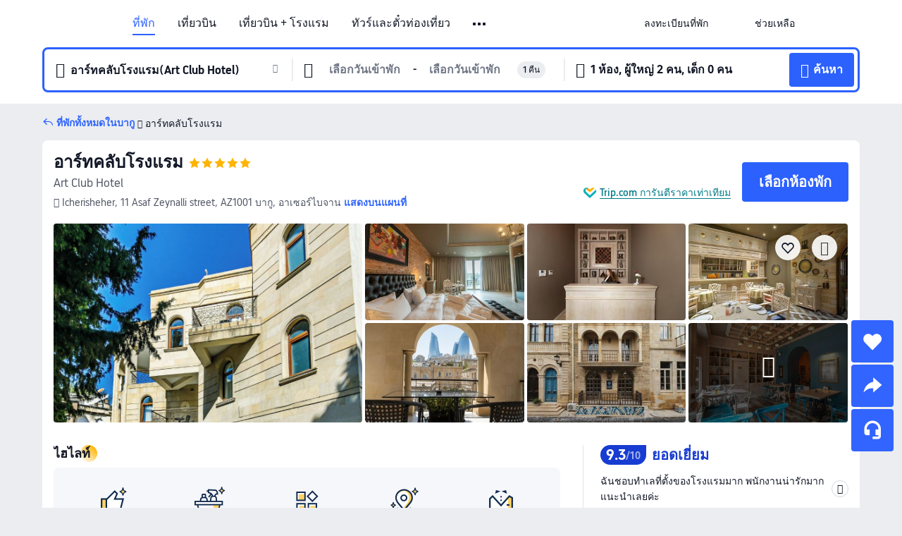

--- FILE ---
content_type: text/html; charset=utf-8
request_url: https://th.trip.com/hotels/baku-hotel-detail-82571357/art-club-hotel/
body_size: 70503
content:
<!DOCTYPE html><html lang="th-TH" data-cargo="locale:th-TH,language:th,currency:THB,contextType:online,site:TH,group:Trip,country:TH"><head><meta charSet="utf-8"/><link rel="preconnect" href="https://ak-d.tripcdn.com/"/><link rel="preconnect" href="https://aw-d.tripcdn.com/"/><link rel="preload" href="https://ak-s-cw.tripcdn.com/modules/ibu/online-assets/TripGeom-Regular.ba9c64b894f5e19551d23b37a07ba0a4.woff2" as="font" crossorigin="" fetchpriority="high"/><link rel="preload" href="https://ak-s-cw.tripcdn.com/modules/ibu/online-assets/TripGeom-Medium.c01bb95e18e1b0d0137ff80b79b97a38.woff2" as="font" crossorigin="" fetchpriority="high"/><link rel="preload" href="https://ak-s-cw.tripcdn.com/modules/ibu/online-assets/TripGeom-Bold.9e9e0eb59209311df954413ff4957cbb.woff2" as="font" crossorigin="" fetchpriority="high"/><link rel="preload" href="https://ak-s-cw.tripcdn.com/NFES/trip-hotel-online/1769074492117/_next/serverStatic/font/iconfont.woff2" as="font" crossorigin="" fetchpriority="low"/><link rel="stylesheet" href="https://ak-s-cw.tripcdn.com/NFES/trip-hotel-online/1769074492117/_next/static/css/c0613953d67c03d0.css" crossorigin="anonymous" data-precedence="high"/><link rel="stylesheet" href="https://ak-s-cw.tripcdn.com/NFES/trip-hotel-online/1769074492117/_next/static/css/082c0e64ad1c9dfa.css" crossorigin="anonymous" data-precedence="high"/><link rel="stylesheet" href="https://ak-s-cw.tripcdn.com/NFES/trip-hotel-online/1769074492117/_next/static/css/b35f9c0397f5e7aa.css" crossorigin="anonymous" data-precedence="high"/><link rel="stylesheet" href="https://ak-s-cw.tripcdn.com/NFES/trip-hotel-online/1769074492117/_next/static/css/6a6ed5a9de936fab.css" crossorigin="anonymous" data-precedence="high"/><link rel="stylesheet" href="https://ak-s-cw.tripcdn.com/NFES/trip-hotel-online/1769074492117/_next/static/css/2a15b9cf23c4d936.css" crossorigin="anonymous" data-precedence="high"/><link rel="stylesheet" href="https://ak-s-cw.tripcdn.com/NFES/trip-hotel-online/1769074492117/_next/static/css/2545792b8732a947.css" crossorigin="anonymous" data-precedence="high"/><link rel="preload" as="style" href="https://ak-s-cw.tripcdn.com/modules/ibu/ibu-public-component-umd/style.b7b60106e8e8a07d9ee0e3ec624de507.css" crossorigin="anonymous"/><link rel="preload" as="style" href="https://ak-s-cw.tripcdn.com/modules/ibu/online-assets/font.ddfdb9c8916dd1ec37cbf52f9391aca5.css" crossorigin="anonymous"/><link rel="preload" href="https://pages.trip.com/Hotels/libs/sdt/sdt.min.0.0.9.js" as="script"/><link rel="preload" href="https://ak-s-cw.tripcdn.com/NFES/trip-hotel-online/1769074492117/_next/static/chunks/app/detail/page-ecbdcd5cf33051c6.js" as="script"/><link rel="preload" href="//ak-s.tripcdn.com/modules/hotel/hotel-spider-defence-new/sdt.1004-common.min.1589d4c8f1f0c32bbeb180195d34e6b4.js" as="script"/><meta name="viewport" content="width=device-width, initial-scale=1"/><link rel="preload" href="https://ak-d.tripcdn.com/images/0224g12000k7sk9oh4A43_R_960_660_R5_D.jpg" as="image" fetchpriority="high"/><title>อาร์ทคลับโรงแรม - ราคาพิเศษ &amp; ดีลสุดคุ้ม 2026 | Trip.com</title><meta name="description" content="จองอาร์ทคลับโรงแรม ราคาพิเศษใน Trip.com อ่านรีวิวจากผู้เข้าพักจริง พร้อมรับส่วนลดสุดคุ้ม จองง่าย แถมได้ Trip Coins ด้วย!"/><meta name="keywords" content="อาร์ทคลับโรงแรม"/><meta property="og:type" content="website"/><meta property="og:title" content="อาร์ทคลับโรงแรม - ราคาพิเศษ &amp; ดีลสุดคุ้ม 2026 | Trip.com"/><meta property="og:description" content="จองอาร์ทคลับโรงแรม ราคาพิเศษใน Trip.com อ่านรีวิวจากผู้เข้าพักจริง พร้อมรับส่วนลดสุดคุ้ม จองง่าย แถมได้ Trip Coins ด้วย!"/><meta property="og:url" content="https://th.trip.com/hotels/baku-hotel-detail-82571357/art-club-hotel/"/><meta property="og:image" content="https://ak-d.tripcdn.com/images/0224g12000k7sk9oh4A43_R_960_660_R5_D.jpg"/><meta property="og:site_name" content="Art-Club-Hotel"/><link rel="alternate" href="https://www.trip.com/hotels/baku-hotel-detail-82571357/art-club-hotel/" hrefLang="x-default"/><link rel="alternate" href="https://uk.trip.com/hotels/baku-hotel-detail-82571357/art-club-hotel/" hrefLang="en-GB"/><link rel="alternate" href="https://hk.trip.com/hotels/baku-hotel-detail-82571357/art-club-hotel/" hrefLang="zh-Hant-HK"/><link rel="alternate" href="https://kr.trip.com/hotels/baku-hotel-detail-82571357/art-club-hotel/" hrefLang="ko"/><link rel="alternate" href="https://jp.trip.com/hotels/baku-hotel-detail-82571357/art-club-hotel/" hrefLang="ja"/><link rel="alternate" href="https://sg.trip.com/hotels/baku-hotel-detail-82571357/art-club-hotel/" hrefLang="en-SG"/><link rel="alternate" href="https://au.trip.com/hotels/baku-hotel-detail-82571357/art-club-hotel/" hrefLang="en-AU"/><link rel="alternate" href="https://de.trip.com/hotels/baku-hotel-detail-82571357/art-club-hotel/" hrefLang="de"/><link rel="alternate" href="https://fr.trip.com/hotels/baku-hotel-detail-82571357/art-club-hotel/" hrefLang="fr"/><link rel="alternate" href="https://es.trip.com/hotels/baku-hotel-detail-82571357/art-club-hotel/" hrefLang="es"/><link rel="alternate" href="https://it.trip.com/hotels/baku-hotel-detail-82571357/art-club-hotel/" hrefLang="it"/><link rel="alternate" href="https://ru.trip.com/hotels/baku-hotel-detail-82571357/art-club-hotel/" hrefLang="ru"/><link rel="alternate" href="https://th.trip.com/hotels/baku-hotel-detail-82571357/art-club-hotel/" hrefLang="th"/><link rel="alternate" href="https://id.trip.com/hotels/baku-hotel-detail-82571357/art-club-hotel/" hrefLang="id"/><link rel="alternate" href="https://my.trip.com/hotels/baku-hotel-detail-82571357/art-club-hotel/" hrefLang="ms"/><link rel="alternate" href="https://vn.trip.com/hotels/baku-hotel-detail-82571357/art-club-hotel/" hrefLang="vi"/><link rel="alternate" href="https://nl.trip.com/hotels/baku-hotel-detail-82571357/art-club-hotel/" hrefLang="nl"/><link rel="alternate" href="https://pl.trip.com/hotels/baku-hotel-detail-82571357/art-club-hotel/" hrefLang="pl"/><link rel="alternate" href="https://gr.trip.com/hotels/baku-hotel-detail-82571357/art-club-hotel/" hrefLang="el"/><link rel="alternate" href="https://tr.trip.com/hotels/baku-hotel-detail-82571357/art-club-hotel/" hrefLang="tr"/><link rel="alternate" href="https://br.trip.com/hotels/baku-hotel-detail-82571357/art-club-hotel/" hrefLang="pt-BR"/><link rel="alternate" href="https://tw.trip.com/hotels/baku-hotel-detail-82571357/art-club-hotel/" hrefLang="zh-Hant-TW"/><link rel="alternate" href="https://nz.trip.com/hotels/baku-hotel-detail-82571357/art-club-hotel/" hrefLang="en-NZ"/><link rel="alternate" href="https://ca.trip.com/hotels/baku-hotel-detail-82571357/art-club-hotel/" hrefLang="en-CA"/><link rel="alternate" href="https://us.trip.com/hotels/baku-hotel-detail-82571357/art-club-hotel/" hrefLang="en-US"/><link rel="alternate" href="https://pk.trip.com/hotels/baku-hotel-detail-82571357/art-club-hotel/" hrefLang="en-PK"/><link rel="alternate" href="https://in.trip.com/hotels/baku-hotel-detail-82571357/art-club-hotel/" hrefLang="en-IN"/><link rel="alternate" href="https://sa.trip.com/hotels/baku-hotel-detail-82571357/art-club-hotel/" hrefLang="ar-SA"/><link rel="alternate" href="https://ae.trip.com/hotels/baku-hotel-detail-82571357/art-club-hotel/" hrefLang="en-AE"/><link rel="alternate" href="https://at.trip.com/hotels/baku-hotel-detail-82571357/art-club-hotel/" hrefLang="de-AT"/><link rel="alternate" href="https://dk.trip.com/hotels/baku-hotel-detail-82571357/art-club-hotel/" hrefLang="da"/><link rel="alternate" href="https://fi.trip.com/hotels/baku-hotel-detail-82571357/art-club-hotel/" hrefLang="fi"/><link rel="alternate" href="https://mx.trip.com/hotels/baku-hotel-detail-82571357/art-club-hotel/" hrefLang="es-MX"/><link rel="alternate" href="https://ph.trip.com/hotels/baku-hotel-detail-82571357/art-club-hotel/" hrefLang="en-PH"/><link rel="alternate" href="https://pt.trip.com/hotels/baku-hotel-detail-82571357/art-club-hotel/" hrefLang="pt"/><link rel="alternate" href="https://se.trip.com/hotels/baku-hotel-detail-82571357/art-club-hotel/" hrefLang="sv"/><link rel="canonical" href="https://th.trip.com/hotels/baku-hotel-detail-82571357/art-club-hotel/"/><script type="text/javascript">window.UBT_BIZCONFIG={isLoadRMS:false}</script><link rel="stylesheet" href="https://ak-s-cw.tripcdn.com/modules/ibu/ibu-public-component-umd/style.b7b60106e8e8a07d9ee0e3ec624de507.css" crossorigin="anonymous"/><script src="https://ak-s-cw.tripcdn.com/modules/ibu/ibu-public-component-umd/production.min.e60ad7659c4307455a5d16ce5eb7707d.js" crossorigin="anonymous"></script><script src="https://ak-s-cw.tripcdn.com/modules/ibu/gtm-loader/gtm-loader.131ef8b57f3d288725f3c2c14517cd74.js"></script><link rel="stylesheet" href="https://ak-s-cw.tripcdn.com/modules/ibu/online-assets/font.ddfdb9c8916dd1ec37cbf52f9391aca5.css" crossorigin="anonymous"/><script type="application/ld+json">{"@type":"Hotel","name":"อาร์ทคลับโรงแรม(Art Club Hotel)","address":{"postalCode":"AZ1001","addressLocality":"Icherisheher, 11 Asaf Zeynalli street","streetAddress":"Icherisheher, 11 Asaf Zeynalli street, AZ1001 บากู, อาเซอร์ไบจาน","addressRegion":"บากู","addressCountry":"อาเซอร์ไบจาน","@type":"PostalAddress"},"image":"https://ak-d.tripcdn.com/images/0224g12000k7sk9oh4A43_R_960_660_R5_D.jpg","@context":"http://schema.org","aggregateRating":{"bestRating":5,"@type":"AggregateRating","reviewCount":"73","ratingValue":"4.6"},"priceRange":"เริ่มต้น ฿ 1,360","url":"https://www.trip.com/hotels/baku-hotel-detail-82571357/art-club-hotel/"}</script><script type="application/ld+json">{"@context":"https://schema.org","@type":"BreadcrumbList","itemListElement":[{"@type":"ListItem","position":1,"name":"Trip.com","item":"https://th.trip.com"},{"@type":"ListItem","position":2,"name":"โรงแรม","item":"https://th.trip.com/hotels/"},{"@type":"ListItem","position":3,"name":"โรงแรม อาเซอร์ไบจาน","item":"https://th.trip.com/hotels/country/azerbaijan.html"},{"@type":"ListItem","position":4,"name":"โรงแรม บากู","item":"https://th.trip.com/hotels/baku-hotels-list-650/"},{"@type":"ListItem","position":5,"name":"อาร์ทคลับโรงแรม","item":""}]}</script><script type="application/ld+json">{"@context":"https://schema.org","@type":"FAQPage","mainEntity":[{"@type":"Question","name":"เวลาเช็คอินและเช็คเอาท์ของอาร์ทคลับโรงแรม","acceptedAnswer":{"@type":"Answer","text":"เวลาเช็คอินของอาร์ทคลับโรงแรม: 14:00 และเวลาเช็คเอาท์:12:00"}},{"@type":"Question","name":"อาร์ทคลับโรงแรม มีบริการอาหารเช้าหรือไม่?","acceptedAnswer":{"@type":"Answer","text":"อาร์ทคลับโรงแรม ไม่มีบริการอาหารเช้า"}},{"@type":"Question","name":"อาร์ทคลับโรงแรม มีบริการร้านอาหารหรือไม่?","acceptedAnswer":{"@type":"Answer","text":"อาร์ทคลับโรงแรม มีบริการร้านอาหาร"}},{"@type":"Question","name":"นำสัตว์เลี้ยงเข้าไปอาร์ทคลับโรงแรมได้ไหม?","acceptedAnswer":{"@type":"Answer","text":"อาร์ทคลับโรงแรม ไม่อนุญาตให้นำสัตว์เลี้ยงเข้าพัก"}},{"@type":"Question","name":"อาร์ทคลับโรงแรม มีบริการและสิ่งอำนวยความสะดวกอะไรบ้าง?","acceptedAnswer":{"@type":"Answer","text":"อาร์ทคลับโรงแรม มี: บริการรถรับส่ง"}},{"@type":"Question","name":"อาร์ทคลับโรงแรม อยู่ใกล้สนามบินอะไร?","acceptedAnswer":{"@type":"Answer","text":"สนามบินที่ใกล้ที่สุดคือ ท่าอากาศยานนานาชาติเฮย์ดาร์ อาลีเยฟ ประมาณ 31 นาทีจากโรงแรมโดยรถยนต์ (26.9กม.)"}}]}</script><link rel="preload" href="https://ak-s-cw.tripcdn.com/ares/api/cc?f=locale%2Fv3%2F100043054%2Fth-TH.js%2C%2Flocale%2Fv3%2F6002%2Fth-TH.js%2C%2Flocale%2Fv3%2F6001%2Fth-TH.js%2C%2Flocale%2Fv3%2F330151%2Fth-TH.js%2C%2Flocale%2Fv3%2F330153%2Fth-TH.js%2C%2Flocale%2Fv3%2F100015471%2Fth-TH.js%2C%2Flocale%2Fv3%2F100009239%2Fth-TH.js%2C%2Flocale%2Fv3%2F37666%2Fth-TH.js%2C%2Flocale%2Fv3%2F100015469%2Fth-TH.js%2C%2Flocale%2Fv3%2F33000032%2Fth-TH.js%2C%2Flocale%2Fv3%2F33000006%2Fth-TH.js%2C%2Flocale%2Fv3%2F33000018%2Fth-TH.js%2C%2Flocale%2Fv3%2F33000015%2Fth-TH.js%2C%2Flocale%2Fv3%2F33000010%2Fth-TH.js%2C%2Flocale%2Fv3%2F6005%2Fth-TH.js%2C%2Flocale%2Fv3%2F37100%2Fth-TH.js%2C%2Flocale%2Fv3%2F37007%2Fth-TH.js&amp;etagc=5eced0da19a7696b07df9b8117347d20&amp;defaultNfesId=100043054" as="script" crossorigin="anonymous"/><script id="webcore_internal" type="application/json" crossorigin="anonymous">{"rootMessageId":"100043054-0a9a42da-491417-27200"}</script><script src="https://ak-s-cw.tripcdn.com/NFES/trip-hotel-online/1769074492117/_next/static/chunks/polyfills-c67a75d1b6f99dc8.js" crossorigin="anonymous" nomodule=""></script></head><body dir="ltr" class="ibu-hotel-online-tripgeom" data-domain="ak"><div id="hp_container" class=""><div id="ibu_hotel_header"><div class="mc-hd mc-hd__th-th mc-hd_line mc-hd_theme_white mc-hd-single_row" role="banner"><div class="mc-hd__inner"><div class="mc-hd__flex-con clear-float"><div class="mc-hd__logo-con mc-hd__logo-con-th-TH"><div class="mc-hd__trip-logo-placeholder"></div></div><div class="mc-hd__nav-single-row"><div class="mc-hd__nav-con 3010 mc-hd__nav-loading" id="ibuHeaderChannels"><ul class="mc-hd__nav"><li class="mc-hd__nav-item mc-hd__nav-item-hotels" data-fold="false"><a id="header_action_nav_hotels" class="mc-hd__nav-lnk is-active" title="ที่พัก" aria-label="ที่พัก" aria-hidden="false" href="/hotels/?locale=th-TH&amp;curr=THB">ที่พัก</a></li><li class="mc-hd__nav-item mc-hd__nav-item-flights" data-fold="false"><a id="header_action_nav_flights" class="mc-hd__nav-lnk" title="เที่ยวบิน" aria-label="เที่ยวบิน" aria-hidden="false" href="/flights/?locale=th-TH&amp;curr=THB">เที่ยวบิน</a></li><li class="mc-hd__nav-item mc-hd__nav-item-packages" data-fold="false"><a id="header_action_nav_packages" class="mc-hd__nav-lnk" title="เที่ยวบิน + โรงแรม" aria-label="เที่ยวบิน + โรงแรม" aria-hidden="false" href="/packages/?sourceFrom=IBUBundle_home&amp;locale=th-TH&amp;curr=THB">เที่ยวบิน + โรงแรม</a></li><li class="mc-hd__nav-item mc-hd__nav-item-wth-sub mc-hd__nav-item-ttd" data-fold="false"><a id="header_action_nav_ttd" class="mc-hd__nav-lnk" title="ทัวร์และตั๋วท่องเที่ยว" aria-label="ทัวร์และตั๋วท่องเที่ยว" aria-hidden="false" href="/things-to-do/ttd-home/?ctm_ref=vactang_page_23810&amp;locale=th-TH&amp;curr=THB">ทัวร์และตั๋วท่องเที่ยว</a><ul class="mc-hd__nav-item-sub" role="group"><li tabindex="-1" role="menuitem"><a id="header_action_nav_tnt" href="/things-to-do/ttd-home/?ctm_ref=vactang_page_23810&amp;locale=th-TH&amp;curr=THB" class="mc-hd__sub-nav-lnk" tabindex="-1" data-parent="ttd" data-index="0" aria-label="ทัวร์และตั๋วท่องเที่ยว" aria-hidden="false">ทัวร์และตั๋วท่องเที่ยว</a></li><li tabindex="-1" role="menuitem"><a id="header_action_nav_esim" href="/sale/w/10229/esim.html?locale=th-TH&amp;curr=THB" class="mc-hd__sub-nav-lnk" tabindex="-1" data-parent="ttd" data-index="1" aria-label="eSIM &amp; SIM" aria-hidden="false">eSIM &amp; SIM</a></li></ul></li><li class="mc-hd__nav-item mc-hd__nav-item-wth-sub mc-hd__nav-item-travelinspiration" data-fold="false"><span id="header_action_nav_travelinspiration" class="mc-hd__nav-lnk" title="แรงบันดาลใจในการเดินทาง" aria-label="แรงบันดาลใจในการเดินทาง" aria-hidden="false" tabindex="0" role="link">แรงบันดาลใจในการเดินทาง</span><ul class="mc-hd__nav-item-sub" role="group"><li tabindex="-1" role="menuitem"><a id="header_action_nav_travelguide" href="/travel-guide/?locale=th-TH&amp;curr=THB" class="mc-hd__sub-nav-lnk" tabindex="-1" data-parent="travelinspiration" data-index="0" aria-label="คู่มือท่องเที่ยว" aria-hidden="false">คู่มือท่องเที่ยว</a></li><li tabindex="-1" role="menuitem"><a id="header_action_nav_tripbest" href="/toplist/tripbest/home?locale=th-TH&amp;curr=THB" class="mc-hd__sub-nav-lnk" tabindex="-1" data-parent="travelinspiration" data-index="1" aria-label="Trip.Best" aria-hidden="false">Trip.Best</a></li></ul></li><li class="mc-hd__nav-item mc-hd__nav-item-tripmap" data-fold="false"><a id="header_action_nav_tripmap" class="mc-hd__nav-lnk" title="แผนที่" aria-label="แผนที่" aria-hidden="false" href="/webapp/tripmap/travel?entranceId=Triponlinehomeside&amp;locale=th-TH&amp;curr=THB">แผนที่</a></li><li class="mc-hd__nav-item mc-hd__nav-item-trains" data-fold="false"><a id="header_action_nav_trains" class="mc-hd__nav-lnk" title="รถไฟ" aria-label="รถไฟ" aria-hidden="false" href="/trains/?locale=th-TH&amp;curr=THB">รถไฟ</a></li><li class="mc-hd__nav-item mc-hd__nav-item-wth-sub mc-hd__nav-item-cars" data-fold="false"><span id="header_action_nav_cars" class="mc-hd__nav-lnk" title="บริการรถยนต์" aria-label="บริการรถยนต์" aria-hidden="false" tabindex="0" role="link">บริการรถยนต์</span><ul class="mc-hd__nav-item-sub" role="group"><li tabindex="-1" role="menuitem"><a id="header_action_nav_carhire" href="/carhire/?channelid=14409&amp;locale=th-TH&amp;curr=THB" class="mc-hd__sub-nav-lnk" tabindex="-1" data-parent="cars" data-index="0" aria-label="รถเช่า" aria-hidden="false">รถเช่า</a></li><li tabindex="-1" role="menuitem"><a id="header_action_nav_airporttransfers" href="/airport-transfers/?locale=th-TH&amp;curr=THB" class="mc-hd__sub-nav-lnk" tabindex="-1" data-parent="cars" data-index="1" aria-label="บริการรับส่งสนามบิน" aria-hidden="false">บริการรับส่งสนามบิน</a></li></ul></li><li class="mc-hd__nav-item mc-hd__nav-item-giftcard" data-fold="false"><a id="header_action_nav_giftcard" class="mc-hd__nav-lnk" title="บัตรของขวัญ" aria-label="บัตรของขวัญ" aria-hidden="false" href="/giftcard?locale=th-TH&amp;curr=THB">บัตรของขวัญ</a></li><li class="mc-hd__nav-item mc-hd__nav-item-insurance" data-fold="false"><a id="header_action_nav_insurance" class="mc-hd__nav-lnk" title="ประกันเดินทาง" aria-label="ประกันเดินทาง" aria-hidden="false" href="/insurance?bid=1&amp;cid=2&amp;pid=1&amp;locale=th-TH&amp;curr=THB">ประกันเดินทาง</a></li><li class="mc-hd__nav-item mc-hd__nav-item-cruises" data-fold="false"><a id="header_action_nav_cruises" class="mc-hd__nav-lnk" title="เรือสำราญ" aria-label="เรือสำราญ" aria-hidden="false" href="/cruises?locale=th-TH&amp;curr=THB">เรือสำราญ</a></li><li class="mc-hd__nav-item mc-hd__nav-item-privatetours" data-fold="false"><a id="header_action_nav_privatetours" class="mc-hd__nav-lnk" title="ทัวร์ส่วนตัว" aria-label="ทัวร์ส่วนตัว" aria-hidden="false" href="/package-tours/private-tours?locale=th-TH&amp;curr=THB">ทัวร์ส่วนตัว</a></li><li class="mc-hd__nav-item mc-hd__nav-item-tripcoins" data-fold="false"><a id="header_action_nav_tripcoins" class="mc-hd__nav-lnk" title="Trip.com Rewards" aria-label="Trip.com Rewards" aria-hidden="false" href="/customer/loyalty/?locale=th-TH&amp;curr=THB">Trip.com Rewards</a></li><li class="mc-hd__nav-item mc-hd__nav-item-sales" data-fold="false"><a id="header_action_nav_sales" class="mc-hd__nav-lnk" title="ดีลพิเศษ" aria-label="ดีลพิเศษ" aria-hidden="false" href="/sale/deals/?locale=th-TH&amp;curr=THB">ดีลพิเศษ</a></li></ul></div></div><div class="mc-hd__func-con" id="ibuHeaderMenu"><div class="mc-hd__func"><div class="mc-hd__option-app-placeholder">แอป</div><div class="mc-hd__option"><div class="mc-hd__entry" aria-label="ลงทะเบียนที่พัก" tabindex="0" role="link"><span aria-hidden="true" title="ลงทะเบียนที่พัก">ลงทะเบียนที่พัก</span><i class="fi fi-Hotels"></i></div></div><div class="mc-hd__option mc-hd__option__selector"><div class="mc-hd__selector mc-lhd-menu-selector" tabindex="0" role="button" aria-haspopup="dialog" aria-label="ภาษา/สกุลเงิน"><div class="mc-lhd-menu-selector-locale-con" style="padding:8px" aria-hidden="true"><div class="mc-lhd-menu-selector-locale th_th"><i class="locale-icon flag-th-TH"></i></div></div></div></div><div class="mc-hd__option"><div class="mc-hd__help" tabindex="0" aria-label="ช่วยเหลือ" role="link"><span aria-hidden="true" title="ช่วยเหลือ">ช่วยเหลือ</span><i class="fi fi-ic_help"></i></div></div><div class="mc-hd__search-booking-placeholder">ค้นหาการจอง</div><div class="mc-lhd-menu-account mc-lhd-account-nologin" style="display:none"></div></div></div></div></div></div><script>if (typeof Object.assign !== 'function') {window._assignObject = function(t, s) {for (var k in s) { t[k] = s[k] }; return t }; }else { window._assignObject = Object.assign } window.__CARGO_DATA__ = _assignObject(window.__CARGO_DATA__ || {}, {"channelmetauoe1":[{"channel":"home","source":"flights","value":"{\"displayName\":\"Home\",\"displayNameSharkKey\":\"ButtonText_Home\",\"path\":\"\"}"},{"channel":"hotels","source":"flights","value":"{\"displayName\":\"Hotels\",\"displayNameSharkKey\":\"ButtonText_Hotel\",\"path\":\"/hotels/\",\"icon\":\"fi-hotel_new\",\"groupId\":1}"},{"channel":"flights","source":"flights","value":"{\"displayName\":\"Flights\",\"displayNameSharkKey\":\"ButtonText_Flights\",\"path\":\"/flights/\",\"icon\":\"fi-flight\",\"groupId\":1}"},{"channel":"trains","source":"flights","value":"{\"displayName\":\"Trains\",\"displayNameSharkKey\":\"ButtonText_Trains\",\"path\":\"/trains/\",\"icon\":\"fi-train\",\"groupId\":1}"},{"channel":"ttd","source":"flights","value":"{\"displayName\":\"TNT\",\"displayNameSharkKey\":\"ButtonText_TTD\",\"path\":\"/things-to-do/ttd-home/?ctm_ref=vactang_page_23810\",\"icon\":\"fi-ic_tnt\",\"groupId\":1}"},{"channel":"travelguide","source":"flights","value":"{\"displayName\":\"Attractions\",\"displayNameSharkKey\":\"ButtonText_TravelGuide\",\"path\":\"/travel-guide/\",\"icon\":\"fi-destination\",\"parent\":\"travelinspiration\",\"groupId\":3}"},{"channel":"carhire","source":"flights","value":"{\"displayName\":\"Car Rentals\",\"displayNameSharkKey\":\"ButtonText_Carhire\",\"path\":\"/carhire/?channelid=14409\",\"parent\":\"cars\",\"icon\":\"fi-car\",\"groupId\":1}"},{"channel":"airporttransfers","source":"flights","value":"{\"displayName\":\"Airport Transfers\",\"displayNameSharkKey\":\"ButtonText_AirportTransfers\",\"path\":\"/airport-transfers/\",\"parent\":\"cars\",\"icon\":\"fi-airport-transfer\",\"groupId\":1}"},{"channel":"cars","source":"flights","value":"{\"displayName\":\"Cars\",\"displayNameSharkKey\":\"ButtonText_Cars\",\"path\":\"\",\"icon\":\"fi-ic_carrental\",\"groupId\":1}"},{"channel":"sales","source":"flights","value":"{\"displayName\":\"Deals\",\"displayNameSharkKey\":\"ButtonText_Deals\",\"path\":\"/sale/deals/\",\"icon\":\"fi-a-ic_deal21x\",\"groupId\":3}"},{"channel":"tripcoins","source":"flights","value":"{\"displayName\":\"Trip Rewards\",\"displayNameSharkKey\":\"ButtonText_TripRewards\",\"path\":\"/customer/loyalty/\",\"icon\":\"fi-a-TripCoins\",\"groupId\":4}"},{"channel":"giftcard","source":"flights","value":"{\"displayName\":\"GiftCard\",\"displayNameSharkKey\":\"ButtonText_GiftCard\",\"path\":\"/giftcard\",\"icon\":\"fi-ic_giftcard\",\"groupId\":2}"},{"channel":"cruises","source":"flights","value":"{\"displayName\":\"Cruises\",\"displayNameSharkKey\":\"ButtonText_Cruises\",\"path\":\"/cruises\",\"icon\":\"fi-ic_BU_cruises\",\"groupId\":2}"},{"channel":"others","source":"flights","value":"{\"path\":\"/sale/w/1744/singaporediscovers.html?locale=en_sg\",\"displayName\":\"SingapoRediscovers Vouchers\",\"displayNameSharkKey\":\"key_channel_sg_vouchers\"}"},{"channel":"packages","source":"flights","value":"{\"displayName\":\"Bundle\",\"displayNameSharkKey\":\"ButtonText_Bundle\",\"path\":\"/packages/?sourceFrom=IBUBundle_home\",\"icon\":\"fi-ic_bundle\",\"groupId\":1}"},{"channel":"customtrips","source":"flights","value":"{\"displayName\":\"Custom Trips\",\"displayNameSharkKey\":\"ButtonText_CustomTrip\",\"path\":\"/custom-trips/index\",\"icon\":\"fi-a-ic_BU_customtrips\",\"groupId\":2}"},{"channel":"insurance","source":"flights","value":"{\"displayName\":\"Insurance\",\"displayNameSharkKey\":\"ButtonText_Insurance\",\"path\":\"/insurance?bid=1&cid=2&pid=1\",\"icon\":\"fi-ic_insurance\",\"groupId\":2}"},{"channel":"tnt","source":"flights","value":"{\"displayName\":\"tnt\",\"displayNameSharkKey\":\"ButtonText_TTD\",\"path\":\"/things-to-do/ttd-home/?ctm_ref=vactang_page_23810\",\"parent\":\"ttd\",\"icon\":\"fi-ic_tnt\",\"groupId\":1}"},{"channel":"esim","source":"flights","value":"{\"displayName\":\"eSIM\",\"displayNameSharkKey\":\"ButtonText_eSim\",\"path\":\"/sale/w/10229/esim.html\",\"parent\":\"ttd\",\"groupId\":1}"},{"channel":"tripmap","source":"flights","value":"{\"displayName\":\"Map\",\"displayNameSharkKey\":\"ButtonText_Map\",\"path\":\"/webapp/tripmap/travel?entranceId=Triponlinehomeside\",\"icon\":\"fi-a-itinerarymap\",\"groupId\":3}"},{"channel":"travelinspiration","source":"flights","value":"{\"displayName\":\"TravelInspiration\",\"displayNameSharkKey\":\"ButtonText_TravelInspiration\",\"path\":\"\",\"icon\":\"fi-destination\",\"groupId\":3}"},{"channel":"tripbest","source":"flights","value":"{\"displayName\":\"TripBest\",\"displayNameSharkKey\":\"ButtonText_TripBest\",\"path\":\"/toplist/tripbest/home\",\"icon\":\"fi-destination\",\"parent\":\"travelinspiration\",\"groupId\":3}"},{"channel":"tripplanner","source":"flights","value":"{\"displayName\":\"TripPlanner\",\"displayNameSharkKey\":\"ButtonText_TripPlanner\",\"path\":\"/webapp/tripmap/tripplanner?source=t_online_homepage\",\"groupId\":3,\"iconUrl\":\"https://dimg04.tripcdn.com/images/05E1712000o6ljnud70A3.svg\",\"activeIconUrl\":\"https://dimg04.tripcdn.com/images/05E3c12000nm1joaw5B34.png\"}"},{"channel":"grouptours","source":"flights","value":"{\"displayName\":\"Group Tours\",\"displayNameSharkKey\":\"ButtonText_GroupTours\",\"path\":\"/package-tours/group-tours\",\"groupId\":2,\"iconUrl\":\"https://dimg04.tripcdn.com/images/05E6i12000nn4rqq27CB1.svg\",\"activeIconUrl\":\"https://dimg04.tripcdn.com/images/05E6i12000nn4rqq27CB1.svg\"}"},{"channel":"privatetours","source":"flights","value":"{\"displayName\":\"Private Tours\",\"displayNameSharkKey\":\"ButtonText_PrivateTours\",\"path\":\"/package-tours/private-tours\",\"groupId\":2,\"iconUrl\":\"https://dimg04.tripcdn.com/images/05E4612000nn4rnod1150.svg\",\"activeIconUrl\":\"https://dimg04.tripcdn.com/images/05E4612000nn4rnod1150.svg\"}"}],"locale":"th-TH","onlinechannelscththe1":[{"locale":"th-TH","channel":"hotels","value":"1"},{"locale":"th-TH","channel":"flights","value":"1"},{"locale":"th-TH","channel":"packages","value":"1"},{"locale":"th-TH","channel":"ttd","value":"1"},{"locale":"th-TH","channel":"tnt","value":"1"},{"locale":"th-TH","channel":"esim","value":"1"},{"locale":"th-TH","channel":"travelinspiration","value":"1"},{"locale":"th-TH","channel":"travelguide","value":"1"},{"locale":"th-TH","channel":"tripbest","value":"1"},{"locale":"th-TH","channel":"tripmap","value":"1"},{"locale":"th-TH","channel":"trains","value":"1"},{"locale":"th-TH","channel":"cars","value":"1"},{"locale":"th-TH","channel":"carhire","value":"1"},{"locale":"th-TH","channel":"airporttransfers","value":"1"},{"locale":"th-TH","channel":"giftcard","value":"1"},{"locale":"th-TH","channel":"insurance","value":"1"},{"locale":"th-TH","channel":"cruises","value":"1"},{"locale":"th-TH","channel":"privatetours","value":"1"},{"locale":"th-TH","channel":"tripcoins","value":"1"},{"locale":"th-TH","channel":"sales","value":"1"}],"menumetacththe0":"{\"entry\":{\"url\":\"/list-your-property?channel=21\",\"displaySharkKey\":\"key_header_entry\"},\"help\":{\"mode\":\"entry\",\"url\":\"/pages/support\"},\"mybooking\":{\"url\":\"/order/all\",\"displaySharkKey\":\"V3_Profile_MyOrders\"}}","loginmenue0":"{\"menu\":[{\"show\":true,\"displayName\":\"My Bookings\",\"displayNameSharkKey\":\"V3_Profile_MyOrders\",\"include\":\"all\",\"link\":\"/order/all\",\"id\":\"booking\"},{\"show\":false,\"displayName\":\"Trip Coins\",\"displayNameSharkKey\":\"V3_Profile_Points\",\"include\":\"all\",\"showByLocale\":\"en-ca,da-dk,fi-fi,uk-ua,pt-pt,es-mx,sv-se,nl-nl,pl-pl,en-sg,ja-jp,ko-kr,en-hk,zh-hk,de-de,fr-fr,es-es,ru-ru,id-id,en-id,th-th,en-th,ms-my,en-my,en-au,en-xx,en-us,es-us,tr-tr,en-ie,de-at,de-ch,fr-ch,nl-be,en-be,fr-be,en-il,pt-br,el-gr,en-ae,en-sa,en-nz,en-gb,it-it,vi-vn,en-ph,en-in,en-pk,en-kw,en-qa,en-om,en-bh,en-kh,ru-az,ru-by,ru-kz,zh-sg,zh-my\",\"link\":\"/customer/points/\",\"id\":\"points\"},{\"show\":true,\"displayName\":\"Promo Codes\",\"displayNameSharkKey\":\"V3_Promo_Code\",\"include\":\"all\",\"link\":\"/customer/promo/\",\"id\":\"codes\"},{\"show\":true,\"displayName\":\"Profile\",\"displayNameSharkKey\":\"V3_Text_MembInfo\",\"include\":\"all\",\"link\":\"/membersinfo/profile/\",\"id\":\"profile\"},{\"show\":false,\"displayName\":\"Friend Referrals\",\"displayNameSharkKey\":\"V3_Text_Friend\",\"include\":\"all\",\"link\":\"/sale/w/1899/friends-referral-main.html?locale=en_xx\",\"id\":\"Friend\"},{\"show\":false,\"displayName\":\"Favorites\",\"displayNameSharkKey\":\"ButtonText_Hotel_Collection\",\"showByLocale\":\"en-ca,da-dk,fi-fi,uk-ua,pt-pt,es-mx,sv-se,nl-nl,pl-pl,en-sg,ja-jp,ko-kr,en-hk,zh-hk,zh-tw,de-de,fr-fr,es-es,ru-ru,id-id,en-id,th-th,en-th,ms-my,en-my,en-au,en-xx,en-us,es-us,tr-tr,en-ie,de-at,de-ch,fr-ch,nl-be,en-be,fr-be,en-il,pt-br,el-gr,en-ae,en-sa,en-nz,en-gb,it-it,vi-vn,en-ph,en-in,en-pk,en-kw,en-qa,en-om,en-bh,en-kh,ru-az,ru-by,ru-kz,zh-sg,zh-my\",\"include\":\"all\",\"link\":\"/favorite/\",\"id\":\"favorites\"},{\"show\":false,\"showByLocale\":\"en-xx,en-us,en-sg,en-au,en-my,en-gb,en-be,en-ch,en-ie,en-ca,en-sa,en-hk,en-ae,en-nz,en-il,zh-tw,zh-hk,ja-jp,ko-kr,th-th,vi-vn,en-th,en-id,en-ph,en-in,en-pk,en-kw,en-qa,en-om,en-bh,en-kh,ru-az,ru-by,ru-kz,zh-sg,zh-my\",\"displayName\":\"Moments\",\"displayNameSharkKey\":\"V3_Profile_Moments\",\"include\":\"all\",\"link\":\"/travel-guide/personal-home\",\"id\":\"Moments\"},{\"show\":false,\"displayName\":\"Flight Price Alerts\",\"displayNameSharkKey\":\"Key_Flight_Price_Alerts\",\"include\":\"all\",\"showByLocale\":\"en-ca,da-dk,fi-fi,uk-ua,pt-pt,es-mx,sv-se,nl-nl,pl-pl,en-sg,ja-jp,ko-kr,en-hk,zh-hk,de-de,fr-fr,es-es,ru-ru,id-id,en-id,th-th,en-th,ms-my,en-my,en-au,en-xx,en-us,es-us,tr-tr,en-ie,de-at,de-ch,fr-ch,nl-be,en-be,fr-be,en-il,pt-br,el-gr,en-ae,en-sa,en-nz,en-gb,it-it,vi-vn,en-ph,en-in,en-pk,en-kw,en-qa,en-om,en-bh,en-kh,ru-az,ru-by,ru-kz,zh-sg,zh-my\",\"link\":\"/flights/price-alert/\",\"id\":\"flghtAlert\"},{\"show\":false,\"displayName\":\"Rewards\",\"displayNameSharkKey\":\"Key_Entrance_Title\",\"include\":\"all\",\"showByLocale\":\"en-ca,da-dk,fi-fi,uk-ua,pt-pt,es-mx,sv-se,nl-nl,pl-pl,en-sg,ja-jp,ko-kr,en-hk,zh-hk,de-de,fr-fr,es-es,ru-ru,id-id,en-id,th-th,en-th,ms-my,en-my,en-au,en-xx,en-us,es-us,tr-tr,en-ie,de-at,de-ch,fr-ch,nl-be,en-be,fr-be,en-il,pt-br,el-gr,en-ae,en-sa,en-nz,en-gb,it-it,vi-vn,en-ph,en-in,en-pk,en-kw,en-qa,en-om,en-bh,en-kh,ru-az,ru-by,ru-kz,zh-sg,zh-my\",\"link\":\"/customer/tierpoints/\",\"id\":\"rewards\"}]}"})</script></div><div class="content"><div class="page_detailPage__zRS1L"><div class="detailSearchBox_detailSearchBox-container__GKmx0" role="region" aria-label="ค้นหาที่พัก"><div class="detailSearchBox_searchBox-wrap__WvYqJ"><div dir="ltr" class="searchBoxContainer__z5SAp responsive__iDq6D"><div class="searchBox__gPrFy" style="border:3px solid var(--smtcColorBorderBrandBold)"><div class="destination__MneKx responsive__vrNTP" aria-label=""><div class="descriptionBorderBox__Fn4fW"><div class="destination-inputBox__lJLLb"><i aria-hidden="true" class="hotel_desktop_trip- ic ic-locationline ic_locationline destination-icon__WAVAD"></i><div class="destination-inputBoxIputContainer__NRWlF"><input id="destinationInput" class="destination-inputBox_input__FyxR4" type="text" autoComplete="off" placeholder="ไปเที่ยวไหนดี?" tabindex="0" value="อาร์ทคลับโรงแรม(Art Club Hotel)"/><div class="destination-inputBox_inputFake__mQ3Gz">อาร์ทคลับโรงแรม(Art Club Hotel)</div></div><div class="destination-inputBoxClearIconContainer__Glo7x" tabindex="0" role="button" aria-label=""><i aria-hidden="true" class="hotel_desktop_trip- ic ic-clear ic_clear destination-inputBoxClearIcon__olXZu"></i></div><div class="divider__J9E6E"></div></div></div></div><div class="responsive__Djfnm calendar__U5W5V calendarRelavtive__pWLcx" tabindex="0" aria-label=""><div class="calendarBox__IY9SI"><i aria-hidden="true" class="hotel_desktop_trip- ic ic-calendar ic_calendar calendar-icon___FMn8"></i><div class="calendar-time__NWqIM"><input id="checkInInput" type="text" readonly="" placeholder="เลือกวันเข้าพัก" class="calendar-checkInInput__WKk2h" tabindex="-1" value=""/><div class="calendar-inputBox_inputFake__M3Udk">เลือกวันเข้าพัก</div></div><div class="calendar-nights___Bn9y">-</div><div class="calendar-time__NWqIM"><input id="checkOutInput" type="text" readonly="" placeholder="เลือกวันเข้าพัก" class="calendar-checkOutInput__aurPl" tabindex="-1" value=""/><div class="calendar-inputBox_inputFake__M3Udk">เลือกวันเข้าพัก</div></div><div class="nights__i8cwz"><span>1 คืน</span></div><div class="divider__XkfFN"></div></div><div tabindex="-1" data-stop-blur="stop-calendar-blur" class="calendarComponent__e4tJH"></div></div><div class="guest__MEM77 responsive__VcS0g" tabindex="0" role="button" aria-expanded="false" aria-label=""><div class="guestBox__lMID_"><i aria-hidden="true" class="hotel_desktop_trip- ic ic-user ic_user guestBox-person__vuOLI"></i><div class="guestBox-content__Pc63P">1 ห้อง, ผู้ใหญ่ 2 คน, เด็ก 0 คน</div></div></div><div class="searchButton-container__HE5VV"><div class="searchButtonContainer__fIR6v responsive__C52t0" role="button" aria-label="ค้นหา"><button class="tripui-online-btn tripui-online-btn-large tripui-online-btn-solid-primary  tripui-online-btn-block  " type="button" style="padding:0 16px;font-size:16px;height:48px" dir="ltr"><div class="tripui-online-btn-content"><span class="tripui-online-btn-icon" style="transform:none"><i aria-hidden="true" class="hotel_desktop_trip- ic ic-search ic_search searchButton-icon__OOYav"></i></span><span class="tripui-online-btn-content-children ">ค้นหา</span></div></button></div></div></div></div></div></div><div class="crumb_hotelCrumb__8aaZb"><span class="crumb_hotelCrumb-box__zv3Ma" tabindex="0" aria-label="ที่พักทั้งหมดในบากู" role="button"><i aria-hidden="true" class="smarticon u-icon u-icon-ic_new_back u-icon_ic_new_back crumb_hotelCrumb-icon__JsUUj"></i><span class="crumb_hotelCrumb-title__siLyG" aria-hidden="true">ที่พักทั้งหมดในบากู</span></span><div class="crumb_hotelCrumb-seo-title-box__DrnL3"><span class="crumb_hotelCrumb-seo-title__AzUmW" tabindex="0"><i aria-hidden="true" class="hotel_desktop_trip- ic ic-forward ic_forward crumb_hotelCrumb-switchIcon_right__Gw8rE"></i>อาร์ทคลับโรงแรม</span><div class="crumb_hotelCrumb-seo-freshModal__JJFWD "><div><div class="FreshnessModal_freshness-section-triangle__3CiSj"></div><div class="FreshnessModal_freshness-section__Hutqy"><div class="FreshnessModal_freshness-section-content__TuSwZ"><h2 class="FreshnessModal_freshness-primary-title__gGYT3">สำรวจโรงแรมอาร์ทคลับโรงแรม ที่ตั้งอยู่ใน บากู ซึ่งเป็นโรงแรม5 จากรีวิว 72 รายการ โรงแรมนี้ได้รับคะแนน 9.3/10 มอบคุณภาพที่ยอดเยี่ยมและคุ้มค่าเงิน โดยมีราคาเริ่มต้น฿ 1,221</h2><div class="FreshnessModal_freshness-subsection__Z76Tl"><h3 class="FreshnessModal_freshness-secondary-title__jYER3">ห้องพัก</h3><div class="FreshnessModal_freshness-contents__gVtQh"><p class="FreshnessModal_freshness-content-item__JudST">ห้องพักพร้อมเตียงคิงไซส์</p><p class="FreshnessModal_freshness-content-item__JudST">ห้องสุพีเรียร์เตียงคิงไซส์พร้อมลานระเบียง</p><p class="FreshnessModal_freshness-content-item__JudST">ห้องเตียงควีน</p></div></div><div class="FreshnessModal_freshness-subsection__Z76Tl"><h3 class="FreshnessModal_freshness-secondary-title__jYER3">เช็คอิน &amp; เช็คเอาท์</h3><div class="FreshnessModal_freshness-contents__gVtQh"><p class="FreshnessModal_freshness-content-item__JudST">ตั้งแต่14:00&lt;br&gt; จนถึง12:00</p></div></div><div class="FreshnessModal_freshness-subsection__Z76Tl"><h3 class="FreshnessModal_freshness-secondary-title__jYER3">สถานที่ท่องเที่ยวใกล้เคียง</h3><div class="FreshnessModal_freshness-contents__gVtQh"><p class="FreshnessModal_freshness-content-item__JudST">Juma Mosque of Baku: จากโรงแรม0.2 กม.</p><p class="FreshnessModal_freshness-content-item__JudST">Philarmonia Garden: จากโรงแรม0.12 กม.</p><p class="FreshnessModal_freshness-content-item__JudST">Guided Azerbaijan: จากโรงแรม0.18 กม.</p></div></div><div class="FreshnessModal_freshness-subsection__Z76Tl"><h3 class="FreshnessModal_freshness-secondary-title__jYER3">ไฮไลท์สิ่งอำนวยความสะดวก</h3><div class="FreshnessModal_freshness-contents__gVtQh"><p class="FreshnessModal_freshness-content-item__JudST">นโยบายเกี่ยวกับสัตว์เลี้ยง: ไม่อนุญาตให้นำสัตว์เลี้ยงเข้า</p><p class="FreshnessModal_freshness-content-item__JudST">อาหารและเครื่องดื่ม: รูมเซอร์วิส, บาร์ของว่าง, ร้านอาหาร, บาร์, ล็อบบี้บาร์</p></div></div><div class="FreshnessModal_freshness-footer__WFCoj">ราคาโรงแรมด้านบนอ้างอิงจาก Trip.com ราคา24 มกราคม-30 มกราคม</div></div></div></div></div></div></div><div class="page_detailMain__9AGj9 "><div class="hotelHeaderInfo_headInfo__s6DnB" id="trip_main_content"><div class="headInit_headInit__Z6g5X"><div class="headInit_headInit_left__AfFyu"><div class="headInit_headInit-title__m3aAX"><h1 class="headInit_headInit-title_nameA__EE_LB" data-exposure="{&quot;ubtKey&quot;:&quot;hotel_trip_detail_module_load&quot;,&quot;data&quot;:{&quot;masterhotelid&quot;:82571357,&quot;page&quot;:&quot;10320668147&quot;,&quot;locale&quot;:&quot;th-TH&quot;,&quot;module&quot;:&quot;hotel_name&quot;}}" data-send="devTrace" tabindex="0" aria-label="อาร์ทคลับโรงแรม">อาร์ทคลับโรงแรม</h1><span class="headInit_headInit-tagBox___eg6I"><div class="hotelTag_hotelTag_box__zvaUt"></div><span class="hotelLevel_hotelLevel__mhh3v" aria-label="5 จาก 5 ดาว" role="img"><i aria-hidden="true" class="smarticon u-icon u-icon-ic_new_star u-icon_ic_new_star hotelLevel_hotelLevel_icon__IjXS0"></i><i aria-hidden="true" class="smarticon u-icon u-icon-ic_new_star u-icon_ic_new_star hotelLevel_hotelLevel_icon__IjXS0"></i><i aria-hidden="true" class="smarticon u-icon u-icon-ic_new_star u-icon_ic_new_star hotelLevel_hotelLevel_icon__IjXS0"></i><i aria-hidden="true" class="smarticon u-icon u-icon-ic_new_star u-icon_ic_new_star hotelLevel_hotelLevel_icon__IjXS0"></i><i aria-hidden="true" class="smarticon u-icon u-icon-ic_new_star u-icon_ic_new_star hotelLevel_hotelLevel_icon__IjXS0"></i></span><div class="hotelTag_hotelTag_box__zvaUt"></div></span></div><div><div class="headInit_headInit-title_sub__Bxn1N">Art Club Hotel</div><div class="headInit_headInit-address_position__OZU_R" data-exposure="{&quot;ubtKey&quot;:&quot;hotel_trip_detail_module_load&quot;,&quot;data&quot;:{&quot;masterhotelid&quot;:82571357,&quot;page&quot;:&quot;10320668147&quot;,&quot;locale&quot;:&quot;th-TH&quot;,&quot;module&quot;:&quot;hotel_address&quot;}}" data-send="devTrace"><span class="headInit_headInit-address_text__D_Atv" tabindex="0" aria-label="Icherisheher, 11 Asaf Zeynalli street, AZ1001 บากู, อาเซอร์ไบจาน" role="button"><i aria-hidden="true" class="hotel_desktop_trip- ic ic-locationline ic_locationline headInit_headInit-address_icon__3pBcD"></i><span aria-hidden="true">Icherisheher, 11 Asaf Zeynalli street, AZ1001 บากู, อาเซอร์ไบจาน</span></span><div class="headInit_headInit-address_showmoregroup__Hgtra"><div tabindex="0"><div class="style_textLinkButton__XwrMR headInit_headInit-address_showmoreA__3ygOE"><span>แสดงบนแผนที่</span></div></div></div></div></div></div><div class="headInit_headInit_right__XCEKz"><div class="headInit_headInit-leftSide__2bud1 headInit_headInit-leftSideTrip__HUM48"><div></div><div><div class="m-BRGEntry  " data-exposure="{&quot;ubtKey&quot;:&quot;htl_ol_comp_olWpm_wePriceMatch_exposure&quot;,&quot;data&quot;:{&quot;source_page&quot;:&quot;detail&quot;}}"><div class="m-BRGEntry-icon " aria-hidden="true"></div><span class="m-BRGEntry-text" tabindex="0" role="button">Trip.com การันตีราคาเท่าเทียม</span></div></div></div><button class="tripui-online-btn tripui-online-btn-large tripui-online-btn-solid-primary    " type="button" style="padding:0 24px;height:56px;font-size:20px" dir="ltr"><div class="tripui-online-btn-content"><span class="tripui-online-btn-content-children ">เลือกห้องพัก</span></div></button></div></div><div class="headAlbum_headAlbum__WXxRg" aria-hidden="true"><div class="headAlbum_headAlbum-container__C9mUv" data-exposure="{&quot;ubtKey&quot;:&quot;htl_ol_dtl_htlinfo_vdpic_exposure&quot;,&quot;data&quot;:{&quot;channeltype&quot;:&quot;online&quot;,&quot;has_video&quot;:&quot;F&quot;,&quot;masterhotelid&quot;:&quot;82571357&quot;,&quot;pictureNum&quot;:10,&quot;source_url&quot;:&quot;https://ak-d.tripcdn.com/images/0224g12000k7sk9oh4A43_R_960_660_R5_D.jpg&quot;,&quot;page&quot;:&quot;10320668147&quot;,&quot;locale&quot;:&quot;th-TH&quot;}}"><div class="headAlbum_headAlbum-bigpic__CJHFG"><div class="headAlbum_headAlbum_position__bQWOy"><div tabindex="0" class="headAlbum_headAlbum-smallpics_box__kaOO6" role="img" aria-label="คลังภาพของ อาร์ทคลับโรงแรม"><img class="headAlbum_headAlbum_img__vfjQm" src="https://ak-d.tripcdn.com/images/0224g12000k7sk9oh4A43_R_960_660_R5_D.jpg" alt="hotel overview picture" fetchpriority="high" aria-hidden="true"/></div></div></div><div class="headAlbum_headAlbum-smallpics__hpPrY"><div class="headAlbum_headAlbum-smallpics_item__oqBM3" tabindex="0" role="img" aria-label="คลังภาพของ อาร์ทคลับโรงแรม"><div class="headAlbum_headAlbum-smallpics_box__kaOO6" aria-hidden="true"><img class="headAlbum_headAlbum_img__vfjQm" src="https://ak-d.tripcdn.com/images/1z65m12000qsdmwi84B73_R_339_206_R5_D.jpg" alt="Art Club Hotel"/></div></div><div class="headAlbum_headAlbum-smallpics_item__oqBM3" tabindex="0" role="img" aria-label="คลังภาพของ อาร์ทคลับโรงแรม"><div class="headAlbum_headAlbum-smallpics_box__kaOO6" aria-hidden="true"><img class="headAlbum_headAlbum_img__vfjQm" src="https://ak-d.tripcdn.com/images/0222z12000difnhc70655_R_339_206_R5_D.jpg" alt="Art Club Hotel"/></div></div><div class="headAlbum_headAlbum-smallpics_item__oqBM3" tabindex="0" role="img" aria-label="คลังภาพของ อาร์ทคลับโรงแรม"><div class="headAlbum_headAlbum-smallpics_box__kaOO6" aria-hidden="true"><img class="headAlbum_headAlbum_img__vfjQm" src="https://ak-d.tripcdn.com/images/0585h12000dqm2vx8368C_R_339_206_R5_D.jpg" alt="Art Club Hotel"/></div></div><div class="headAlbum_headAlbum-smallpics_item__oqBM3" tabindex="0" role="img" aria-label="คลังภาพของ อาร์ทคลับโรงแรม"><div class="headAlbum_headAlbum-smallpics_box__kaOO6" aria-hidden="true"><img class="headAlbum_headAlbum_img__vfjQm" src="https://ak-d.tripcdn.com/images/0580m12000kky57hy4CE5_R_339_206_R5_D.jpg" alt="Art Club Hotel"/></div></div><div class="headAlbum_headAlbum-smallpics_item__oqBM3" tabindex="0" role="img" aria-label="คลังภาพของ อาร์ทคลับโรงแรม"><div class="headAlbum_headAlbum-smallpics_box__kaOO6" aria-hidden="true"><img class="headAlbum_headAlbum_img__vfjQm" src="https://ak-d.tripcdn.com/images/0227312000k7sk9o790E4_R_339_206_R5_D.jpg" alt="Art Club Hotel"/></div></div><div class="headAlbum_headAlbum-smallpics_item__oqBM3" tabindex="0" role="img" aria-label="คลังภาพของ อาร์ทคลับโรงแรม"><div class="headAlbum_headAlbum-smallpics_box__kaOO6" aria-hidden="true"><img class="headAlbum_headAlbum_img__vfjQm" src="https://ak-d.tripcdn.com/images/1z66p12000qsdrn8g1CFB_R_339_206_R5_D.jpg" alt="Art Club Hotel"/></div><div tabindex="0" class="headAlbum_headAlbum-showmore__8G87f"><i aria-hidden="true" class="hotel_desktop_trip- ic ic-image ic_image headAlbum_allImg__7NxMb"></i><div style="min-height:18px"></div></div></div><div id="collectHotelB" class="collectHotelB_collectHotel__VFQ_2 collectHotelB_collectHotel_onlineShareVersionB__a2ee7"><i aria-hidden="true" class="smarticon u-icon u-icon-outlined u-icon_outlined collectHotelB_collectHotel_unselected__oJJ63"></i></div><div class="shareBox_onlineShareWrapper__dloph"><div class="online-share-wrapper v1_0_3"><div class="online-share-trigger-wrapper"><div class="shareBox_shareBox__tN4N_"><i aria-hidden="true" class="hotel_desktop_trip- ic ic-share ic_share shareBox_shareIcon__qtJHt"></i></div></div></div></div></div></div></div></div><div class="page_headInfo_bottom__kARj_"><div class="headBottom_headerBottom___8GSb"><div class="headBottom_headerBottom_left__GxeQe" id="headBottom_headerBottom_left"><div class="headHighLight_highlight__VSP_p"><div><div class="headHighLight_highlight-title_text_container__zhvdL"><img class="headHighLight_highlight-title_text_icon__SwR6q" src="https://dimg04.tripcdn.com/images/1re6b12000fmjp4w8EE85.png" aria-hidden="true"/><span class="headHighLight_highlight-title_textA__DatrV">ไฮไลท์</span></div></div><div class="headHighLight_highlight-content__HfPiA"><div class="headHighLight_highlight-content_item__tBAwR" tabindex="0"><img class="headHighLight_highlight-content_icon___d6ex" src="https://dimg04.tripcdn.com/images/1re3j12000g27h5yd2F4D.png" aria-hidden="true"/><span class="headHighLight_highlight-content_txt__7V2rs">วิวสวย</span></div><div class="headHighLight_highlight-content_item__tBAwR" tabindex="0"><img class="headHighLight_highlight-content_icon___d6ex" src="https://dimg04.tripcdn.com/images/1re2k12000g27hq2x283C.png" aria-hidden="true"/><span class="headHighLight_highlight-content_txt__7V2rs">สะอาดเอี่ยม<i aria-hidden="true" class="smarticon u-icon u-icon-ic_new_info_line u-icon_ic_new_info_line headHighLight_highlight-content_txt_tip_icon__2RRaF"></i></span></div><div class="headHighLight_highlight-content_item__tBAwR" tabindex="0"><img class="headHighLight_highlight-content_icon___d6ex" src="https://dimg04.tripcdn.com/images/1re3c12000g27he61336B.png" aria-hidden="true"/><span class="headHighLight_highlight-content_txt__7V2rs">มีกิจกรรมให้ทำเยอะ<i aria-hidden="true" class="smarticon u-icon u-icon-ic_new_info_line u-icon_ic_new_info_line headHighLight_highlight-content_txt_tip_icon__2RRaF"></i></span></div><div class="headHighLight_highlight-content_item__tBAwR" tabindex="0"><img class="headHighLight_highlight-content_icon___d6ex" src="https://dimg04.tripcdn.com/images/1re0v12000g27haelA799.png" aria-hidden="true"/><span class="headHighLight_highlight-content_txt__7V2rs">ทำเลดีเยี่ยม<i aria-hidden="true" class="smarticon u-icon u-icon-ic_new_info_line u-icon_ic_new_info_line headHighLight_highlight-content_txt_tip_icon__2RRaF"></i></span></div><div class="headHighLight_highlight-content_item__tBAwR" tabindex="0"><img class="headHighLight_highlight-content_icon___d6ex" src="https://dimg04.tripcdn.com/images/1re1312000g27h65lE4B7.png" aria-hidden="true"/><span class="headHighLight_highlight-content_txt__7V2rs">บริการดีเลิศ<i aria-hidden="true" class="smarticon u-icon u-icon-ic_new_info_line u-icon_ic_new_info_line headHighLight_highlight-content_txt_tip_icon__2RRaF"></i></span></div></div></div><div class="headFacilityNew_headFacility__v5__A" data-exposure="{&quot;ubtKey&quot;:&quot;htl_t_online_dtl_fs_facliity_exposure&quot;,&quot;data&quot;:{&quot;locale&quot;:&quot;th-TH&quot;,&quot;page&quot;:&quot;10320668147&quot;,&quot;masterhotelid&quot;:82571357,&quot;fac_num&quot;:8,&quot;freefac_num&quot;:1,&quot;sceneid&quot;:&quot;[2]&quot;,&quot;sp_tracelogid&quot;:&quot;100043054-0a9a42da-491417-27200&quot;}}"><div class="headFacilityNew_headFacility-container__cirz2"><div class="headFacilityNew_headFacility-container_top__XGd20"><div class="headFacilityNew_headFacility-titleA__Am0XA">สิ่งอำนวยความสะดวก</div></div><div class="headFacilityNew_headFacility-list__TKhjv"><div class="headFacilityNew_headFacility-list_item__0V_zM" id="fac_0" aria-label="ที่จอดรถ" role="text"><i aria-hidden="true" class="hotel_desktop_trip- ic ic-parking ic_parking headFacilityNew_headFacility-list_icon__z3srE"></i><span aria-hidden="true"><span class="headFacilityNew_headFacility-list_desc__SqAR2">ที่จอดรถ</span></span></div><div class="headFacilityNew_headFacility-list_item__0V_zM" id="fac_1" aria-label="รถเช่า" role="text"><i aria-hidden="true" class="hotel_desktop_trip- ic ic-carRental ic_carRental headFacilityNew_headFacility-list_icon__z3srE"></i><span aria-hidden="true"><span class="headFacilityNew_headFacility-list_desc__SqAR2">รถเช่า</span></span></div><div class="headFacilityNew_headFacility-list_item__0V_zM" id="fac_2" aria-label="บาร์" role="text"><i aria-hidden="true" class="hotel_desktop_trip- ic ic-bar ic_bar headFacilityNew_headFacility-list_icon__z3srE"></i><span aria-hidden="true"><span class="headFacilityNew_headFacility-list_desc__SqAR2">บาร์</span></span></div><div class="headFacilityNew_headFacility-list_item__0V_zM" id="fac_3" aria-label="ร้านอาหาร" role="text"><i aria-hidden="true" class="hotel_desktop_trip- ic ic-restaurantline ic_restaurantline headFacilityNew_headFacility-list_icon__z3srE"></i><span aria-hidden="true"><span class="headFacilityNew_headFacility-list_desc__SqAR2">ร้านอาหาร</span></span></div><div class="headFacilityNew_headFacility-list_item__0V_zM" id="fac_4" aria-label="ห้องประชุม" role="text"><i aria-hidden="true" class="hotel_desktop_trip- ic ic-business ic_business headFacilityNew_headFacility-list_icon__z3srE"></i><span aria-hidden="true"><span class="headFacilityNew_headFacility-list_desc__SqAR2">ห้องประชุม</span></span></div><div class="headFacilityNew_headFacility-list_item__0V_zM" id="fac_5" aria-label="ห้องอเนกประสงค์" role="text"><i aria-hidden="true" class="hotel_desktop_trip- ic ic-multimedia ic_multimedia headFacilityNew_headFacility-list_icon__z3srE"></i><span aria-hidden="true"><span class="headFacilityNew_headFacility-list_desc__SqAR2">ห้องอเนกประสงค์</span></span></div><div class="headFacilityNew_headFacility-list_item__0V_zM" id="fac_6" aria-label="บริการจองทัวร์และตั๋ว" role="text"><i aria-hidden="true" class="hotel_desktop_trip- ic ic-polyglot ic_polyglot headFacilityNew_headFacility-list_icon__z3srE"></i><span aria-hidden="true"><span class="headFacilityNew_headFacility-list_desc__SqAR2">บริการจองทัวร์และตั๋ว</span></span></div><div class="headFacilityNew_headFacility-list_item__0V_zM" id="fac_7" aria-label="Wi-Fi ในพื้นที่ส่วนกลาง ฟรี" role="text"><i aria-hidden="true" class="hotel_desktop_trip- ic ic-wifi ic_wifi headFacilityNew_headFacility-list_icon__z3srE"></i><span aria-hidden="true"><span class="headFacilityNew_headFacility-list_descTit__A3XKB">Wi-Fi ในพื้นที่ส่วนกลาง</span><span class="headFacilityNew_showTitle__399MU">ฟรี</span></span></div></div><div class="style_textLinkButton__XwrMR headFacilityNew_headFacility-showmoreA___dZbn" tabindex="0">สิ่งอำนวยความสะดวกครบครัน</div></div></div><div data-exposure="{&quot;ubtKey&quot;:&quot;hotel_trip_detail_module_load&quot;,&quot;data&quot;:{&quot;masterhotelid&quot;:82571357,&quot;page&quot;:&quot;10320668147&quot;,&quot;locale&quot;:&quot;th-TH&quot;,&quot;module&quot;:&quot;hotel_description&quot;,&quot;position&quot;:1}}" data-send="devTrace" aria-label=" เช็กอินที่อาร์ทคลับโรงแรม แล้วคุณจะได้พักผ่อนใจกลาง บากู ขับรถออกไปไม่ถึง 15 นาทีก็จะได้พบกับ ถนนนิซามิ และ สนามแข่งรถบากู ซิตี้ เซอร์กิต โรงแรมแห่งนี้อยู่ห่างออกไปเป็นระยะทาง 4.5 ไมล์ (7.2 กม.) จาก บากู คาร์ทติ้ง และ 4.7 ไมล์ (7.5 กม.) จาก ศูนย์การค้าบากูมอลล์" role="text"><div class="hotelDescription_hotelDescription-titleA__dOwX2">รายละเอียดที่พัก</div><div class="hotelDescription_hotelDescription-address__2tlm2" aria-hidden="true"><span class="hotelDescription_hotelDescription-address_detail_highLight__mbLc0 hotelDescription_hotelDescription-address_detail_line1__4EL_K"> เช็กอินที่อาร์ทคลับโรงแรม แล้วคุณจะได้พักผ่อนใจกลาง บากู ขับรถออกไปไม่ถึง 15 นาทีก็จะได้พบกับ ถนนนิซามิ และ สนามแข่งรถบากู ซิตี้ เซอร์กิต โรงแรมแห่งนี้อยู่ห่างออกไปเป็นระยะทาง 4.5 ไมล์ (7.2 กม.) จาก บากู คาร์ทติ้ง และ 4.7 ไมล์ (7.5 กม.) จาก ศูนย์การค้าบากูมอลล์</span></div><div class="style_textLinkButton__XwrMR hotelDescription_hotelDescription-address_showmoreA__Yt1A4" tabindex="0">เพิ่มเติม</div></div></div><div class="headBottom_headerBottom_right__iOoID"><div class="headReviewNew_reviewNew___bp_z" data-exposure="{&quot;ubtKey&quot;:&quot;htl_t_online_dtl_midban_cmt_exposure&quot;,&quot;data&quot;:{&quot;page&quot;:&quot;10320668147&quot;,&quot;locale&quot;:&quot;th-TH&quot;,&quot;masterhotelid&quot;:82571357}}"><div><div class="reviewTop_reviewTop-container__RwoZu"><div tabindex="0" class="reviewTop_reviewTop-container_has_score__hSsxL"><div class="reviewTop_reviewTop-score-container__SoL7s" aria-label="9.3 จากเต็ม 10" role="text"><em class="reviewTop_reviewTop-score__FpKsA" aria-hidden="true">9.3</em><em class="reviewTop_reviewTop-scoreMax__CfPSG" aria-hidden="true">/<!-- -->10</em></div></div><span class="reviewTop_reviewTop-container_desc__hlPSz" aria-label="ได้คะแนนระดับยอดเยี่ยม" role="text"><span aria-hidden="true">ยอดเยี่ยม</span></span></div></div><div><div class="reviewSwitch_reviewSwitch-content__6c7dF"><span class="reviewSwitch_reviewSwitch-contentText__TX5NM">ฉันชอบทำเลที่ตั้งของโรงแรมมาก พนักงานน่ารักมาก แนะนำเลยค่ะ</span><div class="reviewSwitch_reviewSwitch-switchIconWrapper_right__R9zeR" tabindex="0" aria-label="ถัดไป" role="button"><i aria-hidden="true" class="hotel_desktop_trip- ic ic-forward ic_forward reviewSwitch_reviewSwitch-switchIcon_right__pAc_y"></i></div></div></div><div tabindex="0" aria-label="ทั้งหมด 73 รีวิว" role="button"><div class="style_textLinkButton__XwrMR headReviewNew_reviewSwitch-review_numA__Qv6sO" aria-hidden="true">ทั้งหมด 73 รีวิว</div></div></div><div class="headBottom_headerBottom_right_split__o7xeq"></div><div class="headTrafficNew_headTraffic__fykSq"><div class="headTrafficNew_headTraffic-title__5jh1C"><div class="headTrafficNew_headTraffic-title_box__9guE7"><div tabindex="0" class="headTrafficNew_headTraffic-title_icon__Vr6JJ" role="button" aria-label="ดูบนแผนที่"></div><div class="headTrafficNew_headTraffic-title_descA__EohBt">บริเวณโดยรอบ</div></div></div><div class="trafficDetail_headTraffic-content_highlight__oODoD" data-exposure="{&quot;ubtKey&quot;:&quot;htl_ol_dtl_surroundings_exposure&quot;,&quot;data&quot;:{&quot;channeltype&quot;:&quot;online&quot;,&quot;hotPoiInfoList&quot;:[{&quot;distType&quot;:&quot;&quot;,&quot;effectiveTrafficType&quot;:&quot;&quot;,&quot;locale&quot;:&quot;&quot;,&quot;poiId&quot;:&quot;&quot;,&quot;poiName&quot;:&quot;&quot;,&quot;poiType&quot;:&quot;&quot;,&quot;positionShowText&quot;:&quot;รถไฟฟ้า: Icherisheher&quot;,&quot;walkDriveDistance&quot;:&quot;&quot;},{&quot;distType&quot;:&quot;&quot;,&quot;effectiveTrafficType&quot;:&quot;&quot;,&quot;locale&quot;:&quot;&quot;,&quot;poiId&quot;:&quot;&quot;,&quot;poiName&quot;:&quot;&quot;,&quot;poiType&quot;:&quot;&quot;,&quot;positionShowText&quot;:&quot;รถไฟฟ้า: Sahil&quot;,&quot;walkDriveDistance&quot;:&quot;&quot;},{&quot;distType&quot;:&quot;&quot;,&quot;effectiveTrafficType&quot;:&quot;&quot;,&quot;locale&quot;:&quot;&quot;,&quot;poiId&quot;:&quot;&quot;,&quot;poiName&quot;:&quot;&quot;,&quot;poiType&quot;:&quot;&quot;,&quot;positionShowText&quot;:&quot;สนามบิน: ท่าอากาศยานนานาชาติเฮย์ดาร์ อาลีเยฟ&quot;,&quot;walkDriveDistance&quot;:&quot;&quot;},{&quot;distType&quot;:&quot;&quot;,&quot;effectiveTrafficType&quot;:&quot;&quot;,&quot;locale&quot;:&quot;&quot;,&quot;poiId&quot;:&quot;&quot;,&quot;poiName&quot;:&quot;&quot;,&quot;poiType&quot;:&quot;&quot;,&quot;positionShowText&quot;:&quot;รถไฟ: Baku Station&quot;,&quot;walkDriveDistance&quot;:&quot;&quot;},{&quot;distType&quot;:&quot;&quot;,&quot;effectiveTrafficType&quot;:&quot;&quot;,&quot;locale&quot;:&quot;&quot;,&quot;poiId&quot;:&quot;&quot;,&quot;poiName&quot;:&quot;&quot;,&quot;poiType&quot;:&quot;&quot;,&quot;positionShowText&quot;:&quot;รถไฟ: Boyuk Shor&quot;,&quot;walkDriveDistance&quot;:&quot;&quot;},{&quot;distType&quot;:&quot;&quot;,&quot;effectiveTrafficType&quot;:&quot;&quot;,&quot;locale&quot;:&quot;&quot;,&quot;poiId&quot;:&quot;&quot;,&quot;poiName&quot;:&quot;&quot;,&quot;poiType&quot;:&quot;&quot;,&quot;positionShowText&quot;:&quot;สถานที่ท่องเที่ยว: Philarmonia Garden&quot;,&quot;walkDriveDistance&quot;:&quot;&quot;}],&quot;locale&quot;:&quot;th-TH&quot;,&quot;masterhotelid&quot;:&quot;82571357&quot;,&quot;page&quot;:&quot;10320668147&quot;,&quot;countryid&quot;:&quot;145&quot;,&quot;cityid&quot;:&quot;650&quot;}}"><div id="traffic_0" class="trafficDetail_headTraffic-item__XpIj_"><i aria-hidden="true" class="hotel_desktop_trip- ic ic-metro2 ic_metro2 trafficDetail_headTraffic-item_icon__Yfnby"></i><div class="trafficDetail_headTraffic-item_desc__9VF_q">รถไฟฟ้า: Icherisheher</div><div class="trafficDetail_headTraffic-item_distance__Zoscp"> (420เมตร)</div></div><div id="traffic_1" class="trafficDetail_headTraffic-item__XpIj_"><i aria-hidden="true" class="hotel_desktop_trip- ic ic-metro2 ic_metro2 trafficDetail_headTraffic-item_icon__Yfnby"></i><div class="trafficDetail_headTraffic-item_desc__9VF_q">รถไฟฟ้า: Sahil</div><div class="trafficDetail_headTraffic-item_distance__Zoscp"> (1.5กม.)</div></div><div id="traffic_2" class="trafficDetail_headTraffic-item__XpIj_"><i aria-hidden="true" class="hotel_desktop_trip- ic ic-flight2 ic_flight2 trafficDetail_headTraffic-item_icon__Yfnby"></i><div class="trafficDetail_headTraffic-item_desc__9VF_q">สนามบิน: ท่าอากาศยานนานาชาติเฮย์ดาร์ อาลีเยฟ</div><div class="trafficDetail_headTraffic-item_distance__Zoscp"> (26.9กม.)</div></div><div id="traffic_3" class="trafficDetail_headTraffic-item__XpIj_"><i aria-hidden="true" class="hotel_desktop_trip- ic ic-trains2 ic_trains2 trafficDetail_headTraffic-item_icon__Yfnby"></i><div class="trafficDetail_headTraffic-item_desc__9VF_q">รถไฟ: Baku Station</div><div class="trafficDetail_headTraffic-item_distance__Zoscp"> (3.6กม.)</div></div><div id="traffic_4" class="trafficDetail_headTraffic-item__XpIj_"><i aria-hidden="true" class="hotel_desktop_trip- ic ic-trains2 ic_trains2 trafficDetail_headTraffic-item_icon__Yfnby"></i><div class="trafficDetail_headTraffic-item_desc__9VF_q">รถไฟ: Boyuk Shor</div><div class="trafficDetail_headTraffic-item_distance__Zoscp"> (12.6กม.)</div></div><div id="traffic_5" class="trafficDetail_headTraffic-item__XpIj_"><i aria-hidden="true" class="hotel_desktop_trip- ic ic-landmark2 ic_landmark2 trafficDetail_headTraffic-item_icon__Yfnby"></i><div class="trafficDetail_headTraffic-item_desc__9VF_q">สถานที่ท่องเที่ยว: Philarmonia Garden</div><div class="trafficDetail_headTraffic-item_distance__Zoscp"> (120เมตร)</div></div></div><div class="style_textLinkButton__XwrMR headTrafficNew_headTraffic-showMoreA__SdOyh" tabindex="0">ดูบนแผนที่</div></div></div></div></div><!--$!--><template data-dgst="DYNAMIC_SERVER_USAGE"></template><!--/$--><div id="jpSpaHotelSelector"></div><div class="onlineTab_tabNavgationB__oPZMX" role="region" aria-label="ลิงก์ภายในหน้า"><div class="onlineTab_tabNavgation-left__kDD5X" role="tablist"><h2 class="onlineTab_tabNavgation_item__NtJx2 onlineTab_tabNavgation_item_selected___wKb9" role="tab" aria-selected="true" aria-label="ภาพรวม">ภาพรวม</h2><div class="onlineTab_tabSpacing__zEfgJ"></div><h2 class="onlineTab_tabNavgation_item__NtJx2" role="tab" aria-selected="false" aria-label="ห้องพัก">ห้องพัก</h2><div class="onlineTab_tabSpacing__zEfgJ"></div><h2 class="onlineTab_tabNavgation_item__NtJx2" role="tab" aria-selected="false" aria-label="รีวิวจากผู้เข้าพัก">รีวิวจากผู้เข้าพัก</h2><div class="onlineTab_tabSpacing__zEfgJ"></div><h2 class="onlineTab_tabNavgation_item__NtJx2" role="tab" aria-selected="false" aria-label="บริการและสิ่งอำนวยความสะดวก">บริการและสิ่งอำนวยความสะดวก</h2><div class="onlineTab_tabSpacing__zEfgJ"></div><h2 class="onlineTab_tabNavgation_item__NtJx2" role="tab" aria-selected="false" aria-label="นโยบาย">นโยบาย</h2></div><div class="onlineTab_tabNavgation-right__Xmy7g onlineTab_priceHide__mKV0j"><div></div><button class="tripui-online-btn tripui-online-btn-small tripui-online-btn-solid-primary    " type="button" style="margin-left:8px" dir="ltr"><div class="tripui-online-btn-content"><span class="tripui-online-btn-content-children ">เลือกห้องพัก</span></div></button></div></div><div role="region" aria-label="ส่วนสำหรับเลือกห้องพัก"><div><div id="roomlist-baseroom-fit"><div id="508331276" class="spiderRoomList_outer__KHm_F"><div class="spiderRoomList_baseroomCard__Wlvsh spiderRoomList_firstCard__fkZhn"><div class="spiderRoomList_baseroom_ImgContainer___D6vM"><img class="spiderRoomList_baseRoomPic__oIvSX" src="//ak-d.tripcdn.com/images/1re6m12000b87h4ih2D60_R_200_100_R5.webp" alt="ห้องพักพร้อมเตียงคิงไซส์" aria-hidden="true"/><div class="spiderRoomList_baseRoom-imgLegend__kluV8"><i aria-hidden="true" class="smarticon u-icon u-icon-images u-icon_images spiderRoomList_baseRoom-imgLegend_icon__EfCWO"></i>7</div></div><div class="spiderRoomList_baseroom_InfoContainer__aOuAN"><h3 class="spiderRoomList_roomNameA__lXqYf spiderRoomList_roomname-padding__6ihVC">ห้องพักพร้อมเตียงคิงไซส์</h3><div class="spiderRoomList_roomFacility__HQhwa"><div class="spiderRoomList_roomFacility_basic__WSLen"><div class="spiderRoomList_bed__vvswD"><i aria-hidden="true" class="smarticon u-icon u-icon-ic_new_bed u-icon_ic_new_bed spiderRoomList_facilityIcon__a2qvN"></i><span class="spiderRoomList_bed_content__QVhXq spiderRoomList_hover__LVUDX">เตียงคิงไซส์ 1 เตียง</span></div><div class="spiderRoomList_roomFacility_hotFacility_element__xp02v"><i aria-hidden="true" class="smarticon u-icon u-icon-window u-icon_window spiderRoomList_facilityIcon__a2qvN"></i><span class="spiderRoomList_iconText__67QOv">มีหน้าต่าง</span></div></div><div class="spiderRoomList_roomFacility_hotFacility__nfK83"><div class="spiderRoomList_roomFacility_hotFacility_element__xp02v"><i aria-hidden="true" class="smarticon u-icon u-icon-ic_new_fa_no_smoking u-icon_ic_new_fa_no_smoking spiderRoomList_icon__nVvBw"></i><span class="spiderRoomList_iconText__67QOv">ห้ามสูบบุหรี่</span></div><div class="spiderRoomList_roomFacility_hotFacility_element__xp02v"><i aria-hidden="true" class="smarticon u-icon u-icon-ic_new_fa_ac u-icon_ic_new_fa_ac spiderRoomList_icon__nVvBw"></i><span class="spiderRoomList_iconText__67QOv">เครื่องปรับอากาศ</span></div><div class="spiderRoomList_roomFacility_hotFacility_element__xp02v"><i aria-hidden="true" class="smarticon u-icon u-icon-ic_new_fa_shower u-icon_ic_new_fa_shower spiderRoomList_icon__nVvBw"></i><span class="spiderRoomList_iconText__67QOv">ห้องน้ำส่วนตัว</span></div><div class="spiderRoomList_roomFacility_hotFacility_element__xp02v"><i aria-hidden="true" class="smarticon u-icon u-icon-ic_new_fa_bar u-icon_ic_new_fa_bar spiderRoomList_icon__nVvBw"></i><span class="spiderRoomList_iconText__67QOv">มินิบาร์</span></div><div class="spiderRoomList_roomFacility_hotFacility_element__xp02v"><i aria-hidden="true" class="smarticon u-icon u-icon-checklist u-icon_checklist spiderRoomList_icon__nVvBw"></i><span class="spiderRoomList_iconText__67QOv">ผ้าขนหนู</span></div></div></div><span class="style_textLinkButton__XwrMR spiderRoomList_seeMoreA__ArObn">รายละเอียดห้องพัก</span></div><div class="spiderRoomList_baseroom_selectBtn__I3PCC"><div class="spiderRoomList_btn__OXcvU spiderRoomList_btn-primary__2wkrv"><span>ดูห้องว่าง</span></div></div></div></div><div id="378781056" class="spiderRoomList_outer__KHm_F"><div class="spiderRoomList_baseroomCard__Wlvsh"><div class="spiderRoomList_baseroom_ImgContainer___D6vM"><img class="spiderRoomList_baseRoomPic__oIvSX" src="//ak-d.tripcdn.com/images/1re6m12000b87h4ih2D60_R_200_100_R5.webp" alt="ห้องดีลักซ์เตียงคู่พร้อมวิวห้องโถงใหญ่" aria-hidden="true"/><div class="spiderRoomList_baseRoom-imgLegend__kluV8"><i aria-hidden="true" class="smarticon u-icon u-icon-images u-icon_images spiderRoomList_baseRoom-imgLegend_icon__EfCWO"></i>9</div></div><div class="spiderRoomList_baseroom_InfoContainer__aOuAN"><h3 class="spiderRoomList_roomNameA__lXqYf spiderRoomList_roomname-padding__6ihVC">ห้องดีลักซ์เตียงคู่พร้อมวิวห้องโถงใหญ่</h3><div class="spiderRoomList_roomFacility__HQhwa"><div class="spiderRoomList_roomFacility_basic__WSLen"><div class="spiderRoomList_bed__vvswD"><i aria-hidden="true" class="smarticon u-icon u-icon-ic_new_bed u-icon_ic_new_bed spiderRoomList_facilityIcon__a2qvN"></i><span class="spiderRoomList_bed_content__QVhXq spiderRoomList_hover__LVUDX">เตียงคิงไซส์ 1 เตียง</span></div><div class="spiderRoomList_roomFacility_hotFacility_element__xp02v"><i aria-hidden="true" class="smarticon u-icon u-icon-ic_new_fa_no_window u-icon_ic_new_fa_no_window spiderRoomList_facilityIcon__a2qvN"></i><span class="spiderRoomList_iconText__67QOv">ไม่มีหน้าต่าง</span></div></div><div class="spiderRoomList_roomFacility_hotFacility__nfK83"><div class="spiderRoomList_roomFacility_hotFacility_element__xp02v"><i aria-hidden="true" class="smarticon u-icon u-icon-ic_new_fa_no_smoking u-icon_ic_new_fa_no_smoking spiderRoomList_icon__nVvBw"></i><span class="spiderRoomList_iconText__67QOv">ห้ามสูบบุหรี่</span></div><div class="spiderRoomList_roomFacility_hotFacility_element__xp02v"><i aria-hidden="true" class="smarticon u-icon u-icon-ic_new_fa_ac u-icon_ic_new_fa_ac spiderRoomList_icon__nVvBw"></i><span class="spiderRoomList_iconText__67QOv">เครื่องปรับอากาศ</span></div><div class="spiderRoomList_roomFacility_hotFacility_element__xp02v"><i aria-hidden="true" class="smarticon u-icon u-icon-ic_new_fa_shower u-icon_ic_new_fa_shower spiderRoomList_icon__nVvBw"></i><span class="spiderRoomList_iconText__67QOv">ห้องน้ำส่วนตัว</span></div><div class="spiderRoomList_roomFacility_hotFacility_element__xp02v"><i aria-hidden="true" class="smarticon u-icon u-icon-ic_new_fa_bar u-icon_ic_new_fa_bar spiderRoomList_icon__nVvBw"></i><span class="spiderRoomList_iconText__67QOv">มินิบาร์</span></div><div class="spiderRoomList_roomFacility_hotFacility_element__xp02v"><i aria-hidden="true" class="smarticon u-icon u-icon-checklist u-icon_checklist spiderRoomList_icon__nVvBw"></i><span class="spiderRoomList_iconText__67QOv">พัดลมไฟฟ้า</span></div></div></div><span class="style_textLinkButton__XwrMR spiderRoomList_seeMoreA__ArObn">รายละเอียดห้องพัก</span></div><div class="spiderRoomList_baseroom_selectBtn__I3PCC"><div class="spiderRoomList_btn__OXcvU spiderRoomList_btn-primary__2wkrv"><span>ดูห้องว่าง</span></div></div></div></div><div id="505134856" class="spiderRoomList_outer__KHm_F"><div class="spiderRoomList_baseroomCard__Wlvsh"><div class="spiderRoomList_baseroom_ImgContainer___D6vM"><img class="spiderRoomList_baseRoomPic__oIvSX" src="//ak-d.tripcdn.com/images/1re6m12000b87h4ih2D60_R_200_100_R5.webp" alt="ห้องสวีท พร้อมระเบียง" aria-hidden="true"/><div class="spiderRoomList_baseRoom-imgLegend__kluV8"><i aria-hidden="true" class="smarticon u-icon u-icon-images u-icon_images spiderRoomList_baseRoom-imgLegend_icon__EfCWO"></i>11</div></div><div class="spiderRoomList_baseroom_InfoContainer__aOuAN"><h3 class="spiderRoomList_roomNameA__lXqYf spiderRoomList_roomname-padding__6ihVC">ห้องสวีท พร้อมระเบียง</h3><div class="spiderRoomList_roomFacility__HQhwa"><div class="spiderRoomList_roomFacility_basic__WSLen"><div class="spiderRoomList_bed__vvswD"><i aria-hidden="true" class="smarticon u-icon u-icon-ic_new_bed u-icon_ic_new_bed spiderRoomList_facilityIcon__a2qvN"></i><span class="spiderRoomList_bed_content__QVhXq spiderRoomList_hover__LVUDX">ห้องนอน 1:เตียงคิงไซส์ 1 เตียง ● ห้องนั่งเล่น:โซฟาเบด 1 เตียง</span></div><div class="spiderRoomList_roomFacility_hotFacility_element__xp02v"><i aria-hidden="true" class="smarticon u-icon u-icon-window u-icon_window spiderRoomList_facilityIcon__a2qvN"></i><span class="spiderRoomList_iconText__67QOv">มีหน้าต่าง</span></div></div><div class="spiderRoomList_roomFacility_hotFacility__nfK83"><div class="spiderRoomList_roomFacility_hotFacility_element__xp02v"><i aria-hidden="true" class="smarticon u-icon u-icon-ic_new_fa_no_smoking u-icon_ic_new_fa_no_smoking spiderRoomList_icon__nVvBw"></i><span class="spiderRoomList_iconText__67QOv">ห้ามสูบบุหรี่</span></div><div class="spiderRoomList_roomFacility_hotFacility_element__xp02v"><i aria-hidden="true" class="smarticon u-icon u-icon-ic_new_fa_ac u-icon_ic_new_fa_ac spiderRoomList_icon__nVvBw"></i><span class="spiderRoomList_iconText__67QOv">เครื่องปรับอากาศ</span></div><div class="spiderRoomList_roomFacility_hotFacility_element__xp02v"><i aria-hidden="true" class="smarticon u-icon u-icon-ic_new_fa_shower u-icon_ic_new_fa_shower spiderRoomList_icon__nVvBw"></i><span class="spiderRoomList_iconText__67QOv">ห้องน้ำส่วนตัว</span></div><div class="spiderRoomList_roomFacility_hotFacility_element__xp02v"><i aria-hidden="true" class="smarticon u-icon u-icon-ic_new_fa_bar u-icon_ic_new_fa_bar spiderRoomList_icon__nVvBw"></i><span class="spiderRoomList_iconText__67QOv">มินิบาร์</span></div><div class="spiderRoomList_roomFacility_hotFacility_element__xp02v"><i aria-hidden="true" class="smarticon u-icon u-icon-checklist u-icon_checklist spiderRoomList_icon__nVvBw"></i><span class="spiderRoomList_iconText__67QOv">วิวเมือง</span></div></div></div><span class="style_textLinkButton__XwrMR spiderRoomList_seeMoreA__ArObn">รายละเอียดห้องพัก</span></div><div class="spiderRoomList_baseroom_selectBtn__I3PCC"><div class="spiderRoomList_btn__OXcvU spiderRoomList_btn-primary__2wkrv"><span>ดูห้องว่าง</span></div></div></div></div><div id="378781060" class="spiderRoomList_outer__KHm_F"><div class="spiderRoomList_baseroomCard__Wlvsh"><div class="spiderRoomList_baseroom_ImgContainer___D6vM"><img class="spiderRoomList_baseRoomPic__oIvSX" src="//ak-d.tripcdn.com/images/1re6m12000b87h4ih2D60_R_200_100_R5.webp" alt="ห้องจูเนียร์สวีทพร้อมระเบียง" aria-hidden="true"/><div class="spiderRoomList_baseRoom-imgLegend__kluV8"><i aria-hidden="true" class="smarticon u-icon u-icon-images u-icon_images spiderRoomList_baseRoom-imgLegend_icon__EfCWO"></i>7</div></div><div class="spiderRoomList_baseroom_InfoContainer__aOuAN"><h3 class="spiderRoomList_roomNameA__lXqYf spiderRoomList_roomname-padding__6ihVC">ห้องจูเนียร์สวีทพร้อมระเบียง</h3><div class="spiderRoomList_roomFacility__HQhwa"><div class="spiderRoomList_roomFacility_basic__WSLen"><div class="spiderRoomList_bed__vvswD"><i aria-hidden="true" class="smarticon u-icon u-icon-ic_new_bed u-icon_ic_new_bed spiderRoomList_facilityIcon__a2qvN"></i><span class="spiderRoomList_bed_content__QVhXq spiderRoomList_hover__LVUDX">เตียงคิงไซส์ 1 เตียง</span></div><div class="spiderRoomList_roomFacility_hotFacility_element__xp02v"><i aria-hidden="true" class="smarticon u-icon u-icon-window u-icon_window spiderRoomList_facilityIcon__a2qvN"></i><span class="spiderRoomList_iconText__67QOv">มีหน้าต่าง</span></div></div><div class="spiderRoomList_roomFacility_hotFacility__nfK83"><div class="spiderRoomList_roomFacility_hotFacility_element__xp02v"><i aria-hidden="true" class="smarticon u-icon u-icon-ic_new_fa_no_smoking u-icon_ic_new_fa_no_smoking spiderRoomList_icon__nVvBw"></i><span class="spiderRoomList_iconText__67QOv">ห้ามสูบบุหรี่</span></div><div class="spiderRoomList_roomFacility_hotFacility_element__xp02v"><i aria-hidden="true" class="smarticon u-icon u-icon-ic_new_fa_ac u-icon_ic_new_fa_ac spiderRoomList_icon__nVvBw"></i><span class="spiderRoomList_iconText__67QOv">เครื่องปรับอากาศ</span></div><div class="spiderRoomList_roomFacility_hotFacility_element__xp02v"><i aria-hidden="true" class="smarticon u-icon u-icon-ic_new_fa_shower u-icon_ic_new_fa_shower spiderRoomList_icon__nVvBw"></i><span class="spiderRoomList_iconText__67QOv">ห้องน้ำส่วนตัว</span></div><div class="spiderRoomList_roomFacility_hotFacility_element__xp02v"><i aria-hidden="true" class="smarticon u-icon u-icon-ic_new_fa_bar u-icon_ic_new_fa_bar spiderRoomList_icon__nVvBw"></i><span class="spiderRoomList_iconText__67QOv">มินิบาร์</span></div><div class="spiderRoomList_roomFacility_hotFacility_element__xp02v"><i aria-hidden="true" class="smarticon u-icon u-icon-checklist u-icon_checklist spiderRoomList_icon__nVvBw"></i><span class="spiderRoomList_iconText__67QOv">พัดลมไฟฟ้า</span></div></div></div><span class="style_textLinkButton__XwrMR spiderRoomList_seeMoreA__ArObn">รายละเอียดห้องพัก</span></div><div class="spiderRoomList_baseroom_selectBtn__I3PCC"><div class="spiderRoomList_btn__OXcvU spiderRoomList_btn-primary__2wkrv"><span>ดูห้องว่าง</span></div></div></div></div><div id="505134866" class="spiderRoomList_outer__KHm_F"><div class="spiderRoomList_baseroomCard__Wlvsh"><div class="spiderRoomList_baseroom_ImgContainer___D6vM"><img class="spiderRoomList_baseRoomPic__oIvSX" src="//ak-d.tripcdn.com/images/1re6m12000b87h4ih2D60_R_200_100_R5.webp" alt="ห้องสุพีเรียร์เตียงคิงไซส์พร้อมลานระเบียง" aria-hidden="true"/><div class="spiderRoomList_baseRoom-imgLegend__kluV8"><i aria-hidden="true" class="smarticon u-icon u-icon-images u-icon_images spiderRoomList_baseRoom-imgLegend_icon__EfCWO"></i>5</div></div><div class="spiderRoomList_baseroom_InfoContainer__aOuAN"><h3 class="spiderRoomList_roomNameA__lXqYf spiderRoomList_roomname-padding__6ihVC">ห้องสุพีเรียร์เตียงคิงไซส์พร้อมลานระเบียง</h3><div class="spiderRoomList_roomFacility__HQhwa"><div class="spiderRoomList_roomFacility_basic__WSLen"><div class="spiderRoomList_bed__vvswD"><i aria-hidden="true" class="smarticon u-icon u-icon-ic_new_bed u-icon_ic_new_bed spiderRoomList_facilityIcon__a2qvN"></i><span class="spiderRoomList_bed_content__QVhXq spiderRoomList_hover__LVUDX">เตียงคิงไซส์ 1 เตียง</span></div><div class="spiderRoomList_roomFacility_hotFacility_element__xp02v"><i aria-hidden="true" class="smarticon u-icon u-icon-window u-icon_window spiderRoomList_facilityIcon__a2qvN"></i><span class="spiderRoomList_iconText__67QOv">มีหน้าต่าง</span></div></div><div class="spiderRoomList_roomFacility_hotFacility__nfK83"><div class="spiderRoomList_roomFacility_hotFacility_element__xp02v"><i aria-hidden="true" class="smarticon u-icon u-icon-ic_new_fa_no_smoking u-icon_ic_new_fa_no_smoking spiderRoomList_icon__nVvBw"></i><span class="spiderRoomList_iconText__67QOv">ห้ามสูบบุหรี่</span></div><div class="spiderRoomList_roomFacility_hotFacility_element__xp02v"><i aria-hidden="true" class="smarticon u-icon u-icon-ic_new_fa_ac u-icon_ic_new_fa_ac spiderRoomList_icon__nVvBw"></i><span class="spiderRoomList_iconText__67QOv">เครื่องปรับอากาศ</span></div><div class="spiderRoomList_roomFacility_hotFacility_element__xp02v"><i aria-hidden="true" class="smarticon u-icon u-icon-ic_new_fa_shower u-icon_ic_new_fa_shower spiderRoomList_icon__nVvBw"></i><span class="spiderRoomList_iconText__67QOv">ห้องน้ำส่วนตัว</span></div><div class="spiderRoomList_roomFacility_hotFacility_element__xp02v"><i aria-hidden="true" class="smarticon u-icon u-icon-ic_new_fa_bar u-icon_ic_new_fa_bar spiderRoomList_icon__nVvBw"></i><span class="spiderRoomList_iconText__67QOv">มินิบาร์</span></div><div class="spiderRoomList_roomFacility_hotFacility_element__xp02v"><i aria-hidden="true" class="smarticon u-icon u-icon-checklist u-icon_checklist spiderRoomList_icon__nVvBw"></i><span class="spiderRoomList_iconText__67QOv">วิวเมือง</span></div></div></div><span class="style_textLinkButton__XwrMR spiderRoomList_seeMoreA__ArObn">รายละเอียดห้องพัก</span></div><div class="spiderRoomList_baseroom_selectBtn__I3PCC"><div class="spiderRoomList_btn__OXcvU spiderRoomList_btn-primary__2wkrv"><span>ดูห้องว่าง</span></div></div></div></div><div id="558041417" class="spiderRoomList_outer__KHm_F"><div class="spiderRoomList_baseroomCard__Wlvsh"><div class="spiderRoomList_baseroom_ImgContainer___D6vM"><img class="spiderRoomList_baseRoomPic__oIvSX" src="//ak-d.tripcdn.com/images/1re6m12000b87h4ih2D60_R_200_100_R5.webp" alt="ห้องเตียงควีน" aria-hidden="true"/><div class="spiderRoomList_baseRoom-imgLegend__kluV8"><i aria-hidden="true" class="smarticon u-icon u-icon-images u-icon_images spiderRoomList_baseRoom-imgLegend_icon__EfCWO"></i>1</div></div><div class="spiderRoomList_baseroom_InfoContainer__aOuAN"><h3 class="spiderRoomList_roomNameA__lXqYf spiderRoomList_roomname-padding__6ihVC">ห้องเตียงควีน</h3><div class="spiderRoomList_roomFacility__HQhwa"><div class="spiderRoomList_roomFacility_basic__WSLen"><div class="spiderRoomList_bed__vvswD"><i aria-hidden="true" class="smarticon u-icon u-icon-ic_new_bed u-icon_ic_new_bed spiderRoomList_facilityIcon__a2qvN"></i><span class="spiderRoomList_bed_content__QVhXq spiderRoomList_hover__LVUDX">เตียงคิงไซส์ 1 เตียง</span></div><div class="spiderRoomList_roomFacility_hotFacility_element__xp02v"><i aria-hidden="true" class="smarticon u-icon u-icon-ic_roomspace u-icon_ic_roomspace spiderRoomList_facilityIcon__a2qvN"></i><span class="spiderRoomList_iconText__67QOv">60 ตร.ม. | ชั้น 3</span></div><div class="spiderRoomList_roomFacility_hotFacility_element__xp02v"><i aria-hidden="true" class="smarticon u-icon u-icon-window u-icon_window spiderRoomList_facilityIcon__a2qvN"></i><span class="spiderRoomList_iconText__67QOv">มีหน้าต่าง</span></div></div><div class="spiderRoomList_roomFacility_hotFacility__nfK83"><div class="spiderRoomList_roomFacility_hotFacility_element__xp02v"><i aria-hidden="true" class="smarticon u-icon u-icon-ic_new_fa_no_smoking u-icon_ic_new_fa_no_smoking spiderRoomList_icon__nVvBw"></i><span class="spiderRoomList_iconText__67QOv">ห้ามสูบบุหรี่</span></div></div></div><span class="style_textLinkButton__XwrMR spiderRoomList_seeMoreA__ArObn">รายละเอียดห้องพัก</span></div><div class="spiderRoomList_baseroom_selectBtn__I3PCC"><div class="spiderRoomList_btn__OXcvU spiderRoomList_btn-primary__2wkrv"><span>ดูห้องว่าง</span></div></div></div></div><div id="505134864" class="spiderRoomList_outer__KHm_F"><div class="spiderRoomList_baseroomCard__Wlvsh"><div class="spiderRoomList_baseroom_ImgContainer___D6vM"><img class="spiderRoomList_baseRoomPic__oIvSX" src="//ak-d.tripcdn.com/images/1re6m12000b87h4ih2D60_R_200_100_R5.webp" alt="ห้องเตียงคิงไซส์ พร้อมระเบียง" aria-hidden="true"/><div class="spiderRoomList_baseRoom-imgLegend__kluV8"><i aria-hidden="true" class="smarticon u-icon u-icon-images u-icon_images spiderRoomList_baseRoom-imgLegend_icon__EfCWO"></i>7</div></div><div class="spiderRoomList_baseroom_InfoContainer__aOuAN"><h3 class="spiderRoomList_roomNameA__lXqYf spiderRoomList_roomname-padding__6ihVC">ห้องเตียงคิงไซส์ พร้อมระเบียง</h3><div class="spiderRoomList_roomFacility__HQhwa"><div class="spiderRoomList_roomFacility_basic__WSLen"><div class="spiderRoomList_bed__vvswD"><i aria-hidden="true" class="smarticon u-icon u-icon-ic_new_bed u-icon_ic_new_bed spiderRoomList_facilityIcon__a2qvN"></i><span class="spiderRoomList_bed_content__QVhXq spiderRoomList_hover__LVUDX">เตียงคิงไซส์ 1 เตียง</span></div><div class="spiderRoomList_roomFacility_hotFacility_element__xp02v"><i aria-hidden="true" class="smarticon u-icon u-icon-window u-icon_window spiderRoomList_facilityIcon__a2qvN"></i><span class="spiderRoomList_iconText__67QOv">มีหน้าต่าง</span></div></div><div class="spiderRoomList_roomFacility_hotFacility__nfK83"><div class="spiderRoomList_roomFacility_hotFacility_element__xp02v"><i aria-hidden="true" class="smarticon u-icon u-icon-ic_new_fa_no_smoking u-icon_ic_new_fa_no_smoking spiderRoomList_icon__nVvBw"></i><span class="spiderRoomList_iconText__67QOv">ห้ามสูบบุหรี่</span></div><div class="spiderRoomList_roomFacility_hotFacility_element__xp02v"><i aria-hidden="true" class="smarticon u-icon u-icon-ic_new_fa_ac u-icon_ic_new_fa_ac spiderRoomList_icon__nVvBw"></i><span class="spiderRoomList_iconText__67QOv">เครื่องปรับอากาศ</span></div><div class="spiderRoomList_roomFacility_hotFacility_element__xp02v"><i aria-hidden="true" class="smarticon u-icon u-icon-ic_new_fa_shower u-icon_ic_new_fa_shower spiderRoomList_icon__nVvBw"></i><span class="spiderRoomList_iconText__67QOv">ห้องน้ำส่วนตัว</span></div><div class="spiderRoomList_roomFacility_hotFacility_element__xp02v"><i aria-hidden="true" class="smarticon u-icon u-icon-ic_new_fa_bar u-icon_ic_new_fa_bar spiderRoomList_icon__nVvBw"></i><span class="spiderRoomList_iconText__67QOv">มินิบาร์</span></div><div class="spiderRoomList_roomFacility_hotFacility_element__xp02v"><i aria-hidden="true" class="smarticon u-icon u-icon-checklist u-icon_checklist spiderRoomList_icon__nVvBw"></i><span class="spiderRoomList_iconText__67QOv">วิวเมือง</span></div></div></div><span class="style_textLinkButton__XwrMR spiderRoomList_seeMoreA__ArObn">รายละเอียดห้องพัก</span></div><div class="spiderRoomList_baseroom_selectBtn__I3PCC"><div class="spiderRoomList_btn__OXcvU spiderRoomList_btn-primary__2wkrv"><span>ดูห้องว่าง</span></div></div></div></div><div id="378781071" class="spiderRoomList_outer__KHm_F"><div class="spiderRoomList_baseroomCard__Wlvsh"><div class="spiderRoomList_baseroom_ImgContainer___D6vM"><img class="spiderRoomList_baseRoomPic__oIvSX" src="//ak-d.tripcdn.com/images/1re6m12000b87h4ih2D60_R_200_100_R5.webp" alt="ห้องพักมาตรฐานวิวอาเทรียม(เตียงควีนไซส์)" aria-hidden="true"/><div class="spiderRoomList_baseRoom-imgLegend__kluV8"><i aria-hidden="true" class="smarticon u-icon u-icon-images u-icon_images spiderRoomList_baseRoom-imgLegend_icon__EfCWO"></i>10</div></div><div class="spiderRoomList_baseroom_InfoContainer__aOuAN"><h3 class="spiderRoomList_roomNameA__lXqYf spiderRoomList_roomname-padding__6ihVC">ห้องพักมาตรฐานวิวอาเทรียม(เตียงควีนไซส์)</h3><div class="spiderRoomList_roomFacility__HQhwa"><div class="spiderRoomList_roomFacility_basic__WSLen"><div class="spiderRoomList_bed__vvswD"><i aria-hidden="true" class="smarticon u-icon u-icon-ic_new_bed u-icon_ic_new_bed spiderRoomList_facilityIcon__a2qvN"></i><span class="spiderRoomList_bed_content__QVhXq spiderRoomList_hover__LVUDX">เตียงควีนไซส์ 1 เตียง</span></div><div class="spiderRoomList_roomFacility_hotFacility_element__xp02v"><i aria-hidden="true" class="smarticon u-icon u-icon-ic_new_fa_no_window u-icon_ic_new_fa_no_window spiderRoomList_facilityIcon__a2qvN"></i><span class="spiderRoomList_iconText__67QOv">ไม่มีหน้าต่าง</span></div></div><div class="spiderRoomList_roomFacility_hotFacility__nfK83"><div class="spiderRoomList_roomFacility_hotFacility_element__xp02v"><i aria-hidden="true" class="smarticon u-icon u-icon-ic_new_fa_no_smoking u-icon_ic_new_fa_no_smoking spiderRoomList_icon__nVvBw"></i><span class="spiderRoomList_iconText__67QOv">ห้ามสูบบุหรี่</span></div><div class="spiderRoomList_roomFacility_hotFacility_element__xp02v"><i aria-hidden="true" class="smarticon u-icon u-icon-ic_new_fa_ac u-icon_ic_new_fa_ac spiderRoomList_icon__nVvBw"></i><span class="spiderRoomList_iconText__67QOv">เครื่องปรับอากาศ</span></div><div class="spiderRoomList_roomFacility_hotFacility_element__xp02v"><i aria-hidden="true" class="smarticon u-icon u-icon-ic_new_fa_shower u-icon_ic_new_fa_shower spiderRoomList_icon__nVvBw"></i><span class="spiderRoomList_iconText__67QOv">ห้องน้ำส่วนตัว</span></div><div class="spiderRoomList_roomFacility_hotFacility_element__xp02v"><i aria-hidden="true" class="smarticon u-icon u-icon-ic_new_fa_bar u-icon_ic_new_fa_bar spiderRoomList_icon__nVvBw"></i><span class="spiderRoomList_iconText__67QOv">มินิบาร์</span></div><div class="spiderRoomList_roomFacility_hotFacility_element__xp02v"><i aria-hidden="true" class="smarticon u-icon u-icon-checklist u-icon_checklist spiderRoomList_icon__nVvBw"></i><span class="spiderRoomList_iconText__67QOv">พัดลมไฟฟ้า</span></div></div></div><span class="style_textLinkButton__XwrMR spiderRoomList_seeMoreA__ArObn">รายละเอียดห้องพัก</span></div><div class="spiderRoomList_baseroom_selectBtn__I3PCC"><div class="spiderRoomList_btn__OXcvU spiderRoomList_btn-primary__2wkrv"><span>ดูห้องว่าง</span></div></div></div></div><div id="505134854" class="spiderRoomList_outer__KHm_F"><div class="spiderRoomList_baseroomCard__Wlvsh"><div class="spiderRoomList_baseroom_ImgContainer___D6vM"><img class="spiderRoomList_baseRoomPic__oIvSX" src="//ak-d.tripcdn.com/images/1re6m12000b87h4ih2D60_R_200_100_R5.webp" alt="ห้องสวีทพร้อมลานระเบียง" aria-hidden="true"/><div class="spiderRoomList_baseRoom-imgLegend__kluV8"><i aria-hidden="true" class="smarticon u-icon u-icon-images u-icon_images spiderRoomList_baseRoom-imgLegend_icon__EfCWO"></i>12</div></div><div class="spiderRoomList_baseroom_InfoContainer__aOuAN"><h3 class="spiderRoomList_roomNameA__lXqYf spiderRoomList_roomname-padding__6ihVC">ห้องสวีทพร้อมลานระเบียง</h3><div class="spiderRoomList_roomFacility__HQhwa"><div class="spiderRoomList_roomFacility_basic__WSLen"><div class="spiderRoomList_bed__vvswD"><i aria-hidden="true" class="smarticon u-icon u-icon-ic_new_bed u-icon_ic_new_bed spiderRoomList_facilityIcon__a2qvN"></i><span class="spiderRoomList_bed_content__QVhXq spiderRoomList_hover__LVUDX">เตียงคิงไซส์ 1 เตียง</span></div><div class="spiderRoomList_roomFacility_hotFacility_element__xp02v"><i aria-hidden="true" class="smarticon u-icon u-icon-window u-icon_window spiderRoomList_facilityIcon__a2qvN"></i><span class="spiderRoomList_iconText__67QOv">มีหน้าต่าง</span></div></div><div class="spiderRoomList_roomFacility_hotFacility__nfK83"><div class="spiderRoomList_roomFacility_hotFacility_element__xp02v"><i aria-hidden="true" class="smarticon u-icon u-icon-ic_new_fa_no_smoking u-icon_ic_new_fa_no_smoking spiderRoomList_icon__nVvBw"></i><span class="spiderRoomList_iconText__67QOv">ห้ามสูบบุหรี่</span></div><div class="spiderRoomList_roomFacility_hotFacility_element__xp02v"><i aria-hidden="true" class="smarticon u-icon u-icon-ic_new_fa_ac u-icon_ic_new_fa_ac spiderRoomList_icon__nVvBw"></i><span class="spiderRoomList_iconText__67QOv">เครื่องปรับอากาศ</span></div><div class="spiderRoomList_roomFacility_hotFacility_element__xp02v"><i aria-hidden="true" class="smarticon u-icon u-icon-ic_new_fa_shower u-icon_ic_new_fa_shower spiderRoomList_icon__nVvBw"></i><span class="spiderRoomList_iconText__67QOv">ห้องน้ำส่วนตัว</span></div><div class="spiderRoomList_roomFacility_hotFacility_element__xp02v"><i aria-hidden="true" class="smarticon u-icon u-icon-ic_new_fa_bar u-icon_ic_new_fa_bar spiderRoomList_icon__nVvBw"></i><span class="spiderRoomList_iconText__67QOv">มินิบาร์</span></div><div class="spiderRoomList_roomFacility_hotFacility_element__xp02v"><i aria-hidden="true" class="smarticon u-icon u-icon-checklist u-icon_checklist spiderRoomList_icon__nVvBw"></i><span class="spiderRoomList_iconText__67QOv">วิวเมือง</span></div></div></div><span class="style_textLinkButton__XwrMR spiderRoomList_seeMoreA__ArObn">รายละเอียดห้องพัก</span></div><div class="spiderRoomList_baseroom_selectBtn__I3PCC"><div class="spiderRoomList_btn__OXcvU spiderRoomList_btn-primary__2wkrv"><span>ดูห้องว่าง</span></div></div></div></div><div class="style_textLinkButton__XwrMR spiderRoomList_singleBaseroomA__RX960"><span style="cursor:pointer;display:flex;justify-content:center"><span class="spiderRoomList_showRoomText__jtjoh">ซ่อนรายการประเภทห้อง</span><i aria-hidden="true" class="smarticon u-icon u-icon-ic_new_showless_line u-icon_ic_new_showless_line spiderRoomList_dropIcon__OL6zV"></i></span></div></div></div></div><section id="outerReviewList" class="outerReviewList_reviewList-containerA__1FXHt" data-exposure="{&quot;ubtKey&quot;:&quot;htl_t_online_dtl_cmt_exposure&quot;,&quot;data&quot;:{&quot;masterhotelid&quot;:82571357,&quot;locale&quot;:&quot;th-TH&quot;,&quot;page&quot;:&quot;10320668147&quot;,&quot;isFromDrawer&quot;:&quot;F&quot;}}" aria-label="รีวิวจากผู้เข้าพัก" role="region"><div><h2 class="outerReviewList_reviewList-titleA__DDfbQ" aria-label="รีวิวจากผู้เข้าพัก"><span aria-hidden="true">รีวิวจากผู้เข้าพัก</span></h2></div><div><div class="reviewScores_reviewScore-container__jU_a8"><div class="reviewScores_reviewOverallScores-containerA__fmkB1"><div class="reviewScores_reviewOverallScores-containerHead__uIQwM"><div class="reviewScores_reviewOverallScores-scoreBackground__zE48y " aria-label="9.3 จากเต็ม 10" role="text"><div class="reviewScores_reviewOverallScores-scoreBody__HlIBC" aria-hidden="true"><strong class="reviewScores_reviewOverallScores-currentScore__v5Qtj">9.3</strong><span class="reviewScores_reviewOverallScores-maxScore__hyOwA">/<!-- -->10</span></div></div><div class="reviewScores_reviewOverallScores-desContainer___iDsq"><div class="reviewScores_reviewOverallScores-scoreDescA__sDwG8" aria-label="ได้คะแนนระดับยอดเยี่ยม" role="text"><span aria-hidden="true">ยอดเยี่ยม</span></div><div class="reviewScores_reviewOverallScores-scoreCount__AkXS5" aria-label="73 รีวิว" role="text"><span aria-hidden="true">73 รีวิว</span><i tabindex="0" aria-label="เนื่องจากที่พักนี้ยังมีรีวิวบน Trip.com ไม่เพียงพอ ดังนั้น คะแนนโดยรวมจึงคำนวณโดยการนำรีวิวจากผู้เข้าพักของเรามารวมเข้ากับรีวิวจากเว็บไซต์ท่องเที่ยวอื่นๆ ที่น่าเชื่อถือ" role="img" class="smarticon u-icon u-icon-ic_new_info_line u-icon_ic_new_info_line reviewScores_reviewOverallScores-scoreTipIconNew__eCPbS"></i></div></div></div><div class="reviewScores_reviewOverallScores-AI2-spireTitle__opVjL"></div></div><div class="reviewScores_reviewCategoryScores-container__VssoO"><ul class="reviewScores_reviewCategoryScores-list__1Z96N"><li class="reviewScores_reviewCategoryScores-itemA__ifyXi"><div class="reviewScores_reviewCategoryScores-itemHead__4HXHu" aria-label="ความสะอาด 9.2" role="text"><span aria-hidden="true">ความสะอาด</span><span class="reviewScores_reviewCategoryScores-titleScore__pXwjH" aria-hidden="true"><span>9.2</span></span></div><div class="reviewScores_reviewCategoryScores-progressBar__PwGbZ" aria-hidden="true"><div class="reviewScores_reviewCategoryScores-progressBar_inner__p6bUb" style="width:92%;background-color:#173CD2"></div><div class="reviewScores_reviewCategoryScores-progressBar_avg__oxYtY" style="left:84.00000000000001%"></div></div></li><li class="reviewScores_reviewCategoryScores-itemA__ifyXi"><div class="reviewScores_reviewCategoryScores-itemHead__4HXHu" aria-label="สิ่งอำนวยความสะดวก 8.9" role="text"><span aria-hidden="true">สิ่งอำนวยความสะดวก</span><span class="reviewScores_reviewCategoryScores-titleScore__pXwjH" aria-hidden="true"><span>8.9</span></span></div><div class="reviewScores_reviewCategoryScores-progressBar__PwGbZ" aria-hidden="true"><div class="reviewScores_reviewCategoryScores-progressBar_inner__p6bUb" style="width:89%;background-color:#173CD2"></div><div class="reviewScores_reviewCategoryScores-progressBar_avg__oxYtY" style="left:82%"></div></div></li><li class="reviewScores_reviewCategoryScores-itemA__ifyXi"><div class="reviewScores_reviewCategoryScores-itemHead__4HXHu" aria-label="ทำเลที่ตั้ง 9.5" role="text"><span aria-hidden="true">ทำเลที่ตั้ง</span><span class="reviewScores_reviewCategoryScores-titleScore__pXwjH" aria-hidden="true"><span>9.5</span></span></div><div class="reviewScores_reviewCategoryScores-progressBar__PwGbZ" aria-hidden="true"><div class="reviewScores_reviewCategoryScores-progressBar_inner__p6bUb" style="width:95%;background-color:#173CD2"></div><div class="reviewScores_reviewCategoryScores-progressBar_avg__oxYtY" style="left:84.00000000000001%"></div></div></li><li class="reviewScores_reviewCategoryScores-itemA__ifyXi"><div class="reviewScores_reviewCategoryScores-itemHead__4HXHu" aria-label="บริการ 9.5" role="text"><span aria-hidden="true">บริการ</span><span class="reviewScores_reviewCategoryScores-titleScore__pXwjH" aria-hidden="true"><span>9.5</span></span></div><div class="reviewScores_reviewCategoryScores-progressBar__PwGbZ" aria-hidden="true"><div class="reviewScores_reviewCategoryScores-progressBar_inner__p6bUb" style="width:95%;background-color:#173CD2"></div><div class="reviewScores_reviewCategoryScores-progressBar_avg__oxYtY" style="left:82%"></div></div></li></ul><div class="reviewScores_reviewCategoryScores-legend__JtpW0"><div class="reviewScores_reviewCategoryScores-legend_icon__EBlBy"></div><span class="reviewScores_reviewCategoryScores-legend_txt__lVv87">คะแนนเฉลี่ยสำหรับที่พักที่คล้ายกันในบากู</span></div></div></div><span class="reivewTags_reviewTag-title__Nly1I">กล่าวถึงมากที่สุด</span><div class="reivewTags_reviewTag-container__NoZpg"><button class="reivewTags_reviewTag-item__8XiZb reivewTags_reviewTag-item_outDrawer__0Gd53" tabindex="0"><span>รีวิวทั้งหมด (73)</span></button><button class="reivewTags_reviewTag-item__8XiZb reivewTags_reviewTag-item_outDrawer__0Gd53" tabindex="0"><span>รีวิวเชิงบวก (68)</span></button><button class="reivewTags_reviewTag-item__8XiZb reivewTags_reviewTag-item_outDrawer__0Gd53" tabindex="0"><span>รีวิวมีวิดีโอหรือรูปภาพ (9)</span></button><button class="reivewTags_reviewTag-item__8XiZb reivewTags_reviewTag-item_outDrawer__0Gd53" tabindex="0"><span>การบริการเป็นเลิศ (9)</span></button><button class="reivewTags_reviewTag-item__8XiZb reivewTags_reviewTag-item_outDrawer__0Gd53" tabindex="0"><span>ทำเลดีเยี่ยม (9)</span></button><button class="reivewTags_reviewTag-item__8XiZb reivewTags_reviewTag-item_outDrawer__0Gd53" tabindex="0"><span>อาหารเช้าอร่อยมาก (8)</span></button><button class="reivewTags_reviewTag-item__8XiZb reivewTags_reviewTag-item_outDrawer__0Gd53" tabindex="0"><span>ประทับใจมาก (7)</span></button><button class="reivewTags_reviewTag-item__8XiZb reivewTags_reviewTag-item_outDrawer__0Gd53" tabindex="0"><span>สะอาดสะอ้าน (5)</span></button><button class="reivewTags_reviewTag-item__8XiZb reivewTags_reviewTag-item_outDrawer__0Gd53" tabindex="0"><span>ไม่ประทับใจ (5)</span></button></div><div class="reviewSwiper_reviewSwiper-botContainer__FFc7m"><div class="reviewSwiper_reviewSwiper-item__TaMR5 reviewSwiper_reviewSwiper-ssr__wzhUT" data-exposure="{&quot;ubtKey&quot;:&quot;htl_t_online_dtl_cmt_card_exposure&quot;,&quot;data&quot;:{&quot;masterhotelid&quot;:82571357,&quot;locale&quot;:&quot;th-TH&quot;,&quot;page&quot;:&quot;10320668147&quot;}}" tabindex="0"><div class="reviewSwiper_reviewSwiper-itemBody__T4_Lf reviewSwiper_reviewSwiper-itemBody_first__atnAc"><div class="userInfo_userInfo-container__AQ9o0"><div class="userInfo_userInfo-avatarContainer__Qt_0n"><img class="userInfo_userInfo-avatar__0i2qh" src="https://dimg04.tripcdn.com/images/1re1q12000gdy9h1nC9AF.png" aria-hidden="true"/></div><div class="userInfo_userInfo-titleWrapper__W5AJX"><div class="userInfo_userInfo-titleContainer__dUAt2"><div class="userInfo_userInfo-title__gW4ui userInfo_userInfo-aiSummaryTitle__zMTEB">สรุปรีวิว</div></div><div class="userInfo_userInfo-subTitle__djqga">ให้บริการโดย AI</div></div></div><div class="reviewSwiper_reviewItem-content__HB2hC"><span class="reviewSwiper_reviewItem-content-title__t0AbF">ทำเลที่ตั้ง: </span>โรงแรมตั้งอยู่ในย่านเมืองเก่า ใกล้กับหอคอย Maiden Tower และสถานที่ท่องเที่ยวสำคัญอื่นๆ ทำให้สะดวกต่อการเดินทางสำรวจเมือง นอกจากนี้ยังมีการเดินทางง่ายและใกล้กับสถานีรถไฟและสถานีรถไฟใต้ดิน Icherisheher ทำให้เหมาะสำหรับนักเดินทางทั้งครอบครัวและคนเดียว（จาก 9 รีวิว）</div></div></div><div class="reviewSwiper_reviewSwiper-item__TaMR5 reviewSwiper_reviewSwiper-ssr__wzhUT" data-exposure="{&quot;ubtKey&quot;:&quot;htl_t_online_dtl_cmt_card_exposure&quot;,&quot;data&quot;:{&quot;writingid&quot;:1645438421,&quot;masterhotelid&quot;:82571357,&quot;locale&quot;:&quot;th-TH&quot;,&quot;page&quot;:&quot;10320668147&quot;}}" tabindex="0"><div class="reviewSwiper_reviewSwiper-itemBody__T4_Lf"><div class="reviewSwiper_reviewItem-userInfoContainer__6Qvqs"><div class="reviewSwiper_reviewItem-userAvatarContainer__svlUS" aria-hidden="true"><img class="reviewSwiper_reviewItem-userAvatar__PFGjV" src="https://ak-d.tripcdn.com/images/1i54p12000h1rhnro8066_W_80_80_R5.webp" loading="lazy" aria-hidden="true"/></div><div class="reviewSwiper_reviewItem-userInfo__fARjP"><div class="reviewSwiper_reviewItem-userName__W6w1U">ผ‍ู‍้‍เ‍ข‍้‍า‍พ‍ั‍ก</div><div class="reviewSwiper_reviewItem-userReviewTime__Y5Mfo">23 สิงหาคม 2025</div></div></div><div class="reviewSwiper_reviewItem-content__HB2hC reviewSwiper_reviewItem-content_withTranslation__Q65iq">ทุกอย่างโอเค</div><div data-exposure="{&quot;ubtKey&quot;:&quot;ibu_htl_detailpage_review_original_exposure&quot;,&quot;data&quot;:{&quot;commentid&quot;:1645438421,&quot;masterhotelid&quot;:82571357,&quot;isDrawer&quot;:false}}"><span class="style_textLinkButton__XwrMR reviewSwiper_reviewItem-translateButtonA__UB8BK">ข้อความเดิม</span><span class="reviewSwiper_reviewItem-translateTip__ibAGq">แปลโดย Google</span></div></div></div><div class="reviewSwiper_reviewSwiper-item__TaMR5 reviewSwiper_reviewSwiper-ssr__wzhUT" data-exposure="{&quot;ubtKey&quot;:&quot;htl_t_online_dtl_cmt_card_exposure&quot;,&quot;data&quot;:{&quot;writingid&quot;:1631009575,&quot;masterhotelid&quot;:82571357,&quot;locale&quot;:&quot;th-TH&quot;,&quot;page&quot;:&quot;10320668147&quot;}}" tabindex="0"><div class="reviewSwiper_reviewSwiper-itemBody__T4_Lf"><div class="reviewSwiper_reviewItem-userInfoContainer__6Qvqs"><div class="reviewSwiper_reviewItem-userAvatarContainer__svlUS" aria-hidden="true"><img class="reviewSwiper_reviewItem-userAvatar__PFGjV" src="https://ak-d.tripcdn.com/images/0Z85a224x8yns5mybDEC1_W_80_80_R5.webp" loading="lazy" aria-hidden="true"/></div><div class="reviewSwiper_reviewItem-userInfo__fARjP"><div class="reviewSwiper_reviewItem-userName__W6w1U">J‍o‍h‍n‍7‍4‍5‍8</div><div class="reviewSwiper_reviewItem-userReviewTime__Y5Mfo">12 สิงหาคม 2025</div></div></div><div class="reviewSwiper_reviewItem-content__HB2hC reviewSwiper_reviewItem-content_withTranslation__Q65iq">โรงแรมแห่งนี้ตั้งอยู่ในย่านเมืองเก่า ห่างจากหอคอย Maiden Tower บนถนน Corniche ประมาณ 100 เมตร เลี้ยวซ้ายเข้าถนน Old Town Lane โรงแรมได้รับการปรับปรุงอย่างสวยงามโดยยังคงรักษารูปแบบสถาปัตยกรรมและโครงสร้างดั้งเดิมไว้ ทั้งล็อบบี้และห้องอาหารเต็มไปด้วยบรรยากาศศิลปะ พนักงานห้องอาหารเป็นมิตรและอดทน พร้อมให้คำแนะนำเกี่ยวกับโรงแรมเป็นอย่างดี ครั้งหน้าฉันจะเลือกพักที่นี่เป็นอันดับแรกแน่นอน</div><div data-exposure="{&quot;ubtKey&quot;:&quot;ibu_htl_detailpage_review_original_exposure&quot;,&quot;data&quot;:{&quot;commentid&quot;:1631009575,&quot;masterhotelid&quot;:82571357,&quot;isDrawer&quot;:false}}"><span class="style_textLinkButton__XwrMR reviewSwiper_reviewItem-translateButtonA__UB8BK">ข้อความเดิม</span><span class="reviewSwiper_reviewItem-translateTip__ibAGq">แปลโดย Google</span></div></div></div><div class="reviewSwiper_reviewSwiper-item__TaMR5 reviewSwiper_reviewSwiper-ssr__wzhUT" data-exposure="{&quot;ubtKey&quot;:&quot;htl_t_online_dtl_cmt_card_exposure&quot;,&quot;data&quot;:{&quot;writingid&quot;:1637885101,&quot;masterhotelid&quot;:82571357,&quot;locale&quot;:&quot;th-TH&quot;,&quot;page&quot;:&quot;10320668147&quot;}}" tabindex="0"><div class="reviewSwiper_reviewSwiper-itemBody__T4_Lf reviewSwiper_reviewSwiper-itemBody_first__atnAc"><div class="reviewSwiper_reviewItem-userInfoContainer__6Qvqs"><div class="reviewSwiper_reviewItem-userAvatarContainer__svlUS" aria-hidden="true"><img class="reviewSwiper_reviewItem-userAvatar__PFGjV" src="https://ak-d.tripcdn.com/images/1h61n12000ncw4rg24D66_W_80_80_R5.webp" loading="lazy" aria-hidden="true"/></div><div class="reviewSwiper_reviewItem-userInfo__fARjP"><div class="reviewSwiper_reviewItem-userName__W6w1U">B‍e‍i‍j‍i‍n‍g‍m‍a‍d‍a‍s‍h‍e‍n</div><div class="reviewSwiper_reviewItem-userReviewTime__Y5Mfo">17 สิงหาคม 2025</div></div></div><div class="reviewSwiper_reviewItem-content__HB2hC reviewSwiper_reviewItem-content_withTranslation__Q65iq">ห้องพักกว้างขวางและสะดวกสบายมาก ตั้งอยู่ในย่านเมืองเก่า เดินไปสถานที่ท่องเที่ยวส่วนใหญ่ได้สะดวก สิ่งที่ดีที่สุดคืออาหารเช้า อร่อยที่สุดเท่าที่เคยทานมา และการตกแต่งก็สวยงามสมชื่อโรงแรม!</div><div data-exposure="{&quot;ubtKey&quot;:&quot;ibu_htl_detailpage_review_original_exposure&quot;,&quot;data&quot;:{&quot;commentid&quot;:1637885101,&quot;masterhotelid&quot;:82571357,&quot;isDrawer&quot;:false}}"><span class="style_textLinkButton__XwrMR reviewSwiper_reviewItem-translateButtonA__UB8BK">ข้อความเดิม</span><span class="reviewSwiper_reviewItem-translateTip__ibAGq">แปลโดย Google</span></div></div></div><div class="reviewSwiper_reviewSwiper-item__TaMR5 reviewSwiper_reviewSwiper-ssr__wzhUT" data-exposure="{&quot;ubtKey&quot;:&quot;htl_t_online_dtl_cmt_card_exposure&quot;,&quot;data&quot;:{&quot;writingid&quot;:1344799783,&quot;masterhotelid&quot;:82571357,&quot;locale&quot;:&quot;th-TH&quot;,&quot;page&quot;:&quot;10320668147&quot;}}" tabindex="0"><div class="reviewSwiper_reviewSwiper-itemBody__T4_Lf"><div class="reviewSwiper_reviewItem-userInfoContainer__6Qvqs"><div class="reviewSwiper_reviewItem-userAvatarContainer__svlUS" aria-hidden="true"><img class="reviewSwiper_reviewItem-userAvatar__PFGjV" src="https://ak-d.tripcdn.com/images/t1/headphoto/544/110/832/e2f2bac56d1b4cf09f713672341000ff_W_80_80_R5.webp" loading="lazy" aria-hidden="true"/></div><div class="reviewSwiper_reviewItem-userInfo__fARjP"><div class="reviewSwiper_reviewItem-userName__W6w1U">E‍0‍8‍1‍7‍*‍*‍*‍*</div><div class="reviewSwiper_reviewItem-userReviewTime__Y5Mfo">4 ธันวาคม 2024</div></div></div><div class="reviewSwiper_reviewItem-content__HB2hC reviewSwiper_reviewItem-content_withTranslation__Q65iq">ห้องพักกว้างขวางมาก ประสบการณ์การใช้ชีวิตก็ยอดเยี่ยม และราคาสมเหตุสมผล เราออกไปข้างนอกแล้วกลับมาที่ห้อง พบว่าเสื้อผ้าพับเรียบร้อยดี อบอุ่นหัวใจมาก! ขอแนะนำอย่างยิ่ง</div><div data-exposure="{&quot;ubtKey&quot;:&quot;ibu_htl_detailpage_review_original_exposure&quot;,&quot;data&quot;:{&quot;commentid&quot;:1344799783,&quot;masterhotelid&quot;:82571357,&quot;isDrawer&quot;:false}}"><span class="style_textLinkButton__XwrMR reviewSwiper_reviewItem-translateButtonA__UB8BK">ข้อความเดิม</span><span class="reviewSwiper_reviewItem-translateTip__ibAGq">แปลโดย Google</span></div></div></div><div class="reviewSwiper_reviewSwiper-item__TaMR5 reviewSwiper_reviewSwiper-ssr__wzhUT" data-exposure="{&quot;ubtKey&quot;:&quot;htl_t_online_dtl_cmt_card_exposure&quot;,&quot;data&quot;:{&quot;writingid&quot;:1525856792,&quot;masterhotelid&quot;:82571357,&quot;locale&quot;:&quot;th-TH&quot;,&quot;page&quot;:&quot;10320668147&quot;}}" tabindex="0"><div class="reviewSwiper_reviewSwiper-itemBody__T4_Lf"><div class="reviewSwiper_reviewItem-userInfoContainer__6Qvqs"><div class="reviewSwiper_reviewItem-userAvatarContainer__svlUS" aria-hidden="true"><img class="reviewSwiper_reviewItem-userAvatar__PFGjV" src="https://ak-d.tripcdn.com/images/1i50312000h1rjfqa64C0_W_80_80_R5.webp" loading="lazy" aria-hidden="true"/></div><div class="reviewSwiper_reviewItem-userInfo__fARjP"><div class="reviewSwiper_reviewItem-userName__W6w1U">ผ‍ู‍้‍เ‍ข‍้‍า‍พ‍ั‍ก</div><div class="reviewSwiper_reviewItem-userReviewTime__Y5Mfo">19 พฤษภาคม 2025</div></div></div><div class="reviewSwiper_reviewItem-content__HB2hC reviewSwiper_reviewItem-content_withTranslation__Q65iq">ทำเลที่ตั้งของโรงแรมยอดเยี่ยม อาหารเช้าอร่อย ข้อเสียคืออาหารเช้าเริ่มตั้งแต่ 8 โมงเช้า ซึ่งไม่สะดวกเสมอไป พนักงานเป็นมิตรและสุภาพ</div><div data-exposure="{&quot;ubtKey&quot;:&quot;ibu_htl_detailpage_review_original_exposure&quot;,&quot;data&quot;:{&quot;commentid&quot;:1525856792,&quot;masterhotelid&quot;:82571357,&quot;isDrawer&quot;:false}}"><span class="style_textLinkButton__XwrMR reviewSwiper_reviewItem-translateButtonA__UB8BK">ข้อความเดิม</span><span class="reviewSwiper_reviewItem-translateTip__ibAGq">แปลโดย Google</span></div></div></div><div class="reviewSwiper_reviewSwiper-item__TaMR5 reviewSwiper_reviewSwiper-ssr__wzhUT" data-exposure="{&quot;ubtKey&quot;:&quot;htl_t_online_dtl_cmt_card_exposure&quot;,&quot;data&quot;:{&quot;writingid&quot;:1369432087,&quot;masterhotelid&quot;:82571357,&quot;locale&quot;:&quot;th-TH&quot;,&quot;page&quot;:&quot;10320668147&quot;}}" tabindex="0"><div class="reviewSwiper_reviewSwiper-itemBody__T4_Lf reviewSwiper_reviewSwiper-itemBody_first__atnAc"><div class="reviewSwiper_reviewItem-userInfoContainer__6Qvqs"><div class="reviewSwiper_reviewItem-userAvatarContainer__svlUS" aria-hidden="true"><img class="reviewSwiper_reviewItem-userAvatar__PFGjV" src="https://ak-d.tripcdn.com/images/1i56212000h1rgk0b6C22_W_80_80_R5.webp" loading="lazy" aria-hidden="true"/></div><div class="reviewSwiper_reviewItem-userInfo__fARjP"><div class="reviewSwiper_reviewItem-userName__W6w1U">Е‍л‍е‍н‍а‍ ‍Ш‍а‍д‍р‍и‍н‍а</div><div class="reviewSwiper_reviewItem-userReviewTime__Y5Mfo">27 ธันวาคม 2024</div></div></div><div class="reviewSwiper_reviewItem-content__HB2hC reviewSwiper_reviewItem-content_withTranslation__Q65iq">ฉันชอบทำเลที่ตั้งของโรงแรมมาก พนักงานน่ารักมาก แนะนำเลยค่ะ</div><div data-exposure="{&quot;ubtKey&quot;:&quot;ibu_htl_detailpage_review_original_exposure&quot;,&quot;data&quot;:{&quot;commentid&quot;:1369432087,&quot;masterhotelid&quot;:82571357,&quot;isDrawer&quot;:false}}"><span class="style_textLinkButton__XwrMR reviewSwiper_reviewItem-translateButtonA__UB8BK">ข้อความเดิม</span><span class="reviewSwiper_reviewItem-translateTip__ibAGq">แปลโดย Google</span></div></div></div><div class="reviewSwiper_reviewSwiper-item__TaMR5 reviewSwiper_reviewSwiper-ssr__wzhUT" data-exposure="{&quot;ubtKey&quot;:&quot;htl_t_online_dtl_cmt_card_exposure&quot;,&quot;data&quot;:{&quot;writingid&quot;:1401406177,&quot;masterhotelid&quot;:82571357,&quot;locale&quot;:&quot;th-TH&quot;,&quot;page&quot;:&quot;10320668147&quot;}}" tabindex="0"><div class="reviewSwiper_reviewSwiper-itemBody__T4_Lf"><div class="reviewSwiper_reviewItem-userInfoContainer__6Qvqs"><div class="reviewSwiper_reviewItem-userAvatarContainer__svlUS" aria-hidden="true"><img class="reviewSwiper_reviewItem-userAvatar__PFGjV" src="https://ak-d.tripcdn.com/images/27c0812000na9jbqk7A54_W_80_80_R5.webp" loading="lazy" aria-hidden="true"/></div><div class="reviewSwiper_reviewItem-userInfo__fARjP"><div class="reviewSwiper_reviewItem-userName__W6w1U">M‍5‍1‍5‍1‍4‍7‍*‍*‍*‍*</div><div class="reviewSwiper_reviewItem-userReviewTime__Y5Mfo">23 มกราคม 2025</div></div></div><div class="reviewSwiper_reviewItem-content__HB2hC reviewSwiper_reviewItem-content_withTranslation__Q65iq">การ์ดต้อนรับที่เขียนด้วยลายมือและแผนกต้อนรับมีความอดทนและสุภาพมาก หลังจากพักโรงแรมมาหลายที่ นี่เป็นครั้งแรกที่ฉันสละเวลาเขียนรีวิวดีๆ บากูใช่เลย!</div><div data-exposure="{&quot;ubtKey&quot;:&quot;ibu_htl_detailpage_review_original_exposure&quot;,&quot;data&quot;:{&quot;commentid&quot;:1401406177,&quot;masterhotelid&quot;:82571357,&quot;isDrawer&quot;:false}}"><span class="style_textLinkButton__XwrMR reviewSwiper_reviewItem-translateButtonA__UB8BK">ข้อความเดิม</span><span class="reviewSwiper_reviewItem-translateTip__ibAGq">แปลโดย Google</span></div></div></div><div class="reviewSwiper_reviewSwiper-item__TaMR5 reviewSwiper_reviewSwiper-ssr__wzhUT" data-exposure="{&quot;ubtKey&quot;:&quot;htl_t_online_dtl_cmt_card_exposure&quot;,&quot;data&quot;:{&quot;writingid&quot;:1381736169,&quot;masterhotelid&quot;:82571357,&quot;locale&quot;:&quot;th-TH&quot;,&quot;page&quot;:&quot;10320668147&quot;}}" tabindex="0"><div class="reviewSwiper_reviewSwiper-itemBody__T4_Lf"><div class="reviewSwiper_reviewItem-userInfoContainer__6Qvqs"><div class="reviewSwiper_reviewItem-userAvatarContainer__svlUS" aria-hidden="true"><img class="reviewSwiper_reviewItem-userAvatar__PFGjV" src="https://ak-d.tripcdn.com/images/1i56212000h1rgk0b6C22_W_80_80_R5.webp" loading="lazy" aria-hidden="true"/></div><div class="reviewSwiper_reviewItem-userInfo__fARjP"><div class="reviewSwiper_reviewItem-userName__W6w1U">ผ‍ู‍้‍เ‍ข‍้‍า‍พ‍ั‍ก</div><div class="reviewSwiper_reviewItem-userReviewTime__Y5Mfo">8 มกราคม 2025</div></div></div><div class="reviewSwiper_reviewItem-content__HB2hC reviewSwiper_reviewItem-content_withTranslation__Q65iq">เครื่องทำความร้อนใช้ไม่ได้ เข้าห้องน้ำไม่ได้เลย แม้แต่จะอาบน้ำก็ยังทำไม่ได้
ระบบกันเสียงไม่ค่อยดี
ปฏิเสธการเช็คเอาท์ช้า
ทำเลที่ตั้งน่าสนใจ แต่คุณจะไม่เจอมันในครั้งแรก
โรงแรมสามดาว</div><div data-exposure="{&quot;ubtKey&quot;:&quot;ibu_htl_detailpage_review_original_exposure&quot;,&quot;data&quot;:{&quot;commentid&quot;:1381736169,&quot;masterhotelid&quot;:82571357,&quot;isDrawer&quot;:false}}"><span class="style_textLinkButton__XwrMR reviewSwiper_reviewItem-translateButtonA__UB8BK">ข้อความเดิม</span><span class="reviewSwiper_reviewItem-translateTip__ibAGq">แปลโดย Google</span></div></div></div></div></div></section><div><div class="hotelFacilityNew_hotelFacilityNewA__SvdjV" data-exposure="{&quot;ubtKey&quot;:&quot;htl_t_online_dtl_bottom_facility_exposure&quot;,&quot;data&quot;:{&quot;locale&quot;:&quot;th-TH&quot;,&quot;page&quot;:&quot;10320668147&quot;,&quot;masterhotelid&quot;:82571357,&quot;hotelId&quot;:82571357,&quot;isDrawer&quot;:false,&quot;fac_num&quot;:33,&quot;freefac_num&quot;:1,&quot;feefac_num&quot;:7,&quot;type&quot;:4,&quot;picfac_num&quot;:2,&quot;sceneid&quot;:&quot;[2]&quot;,&quot;pictype&quot;:&quot;&quot;,&quot;res_num&quot;:1}}" aria-label="บริการและสิ่งอำนวยความสะดวก" role="region"><h2 class="hotelFacilityNew_hotelFacility-titleA___3PPA">บริการและสิ่งอำนวยความสะดวก</h2><div class="hotelFacilityNew_hotelFacility-container___FM34"><div class="hotelFacilityNew_hotelFacility-popular__YijiT"><div class="hotelFacilityNew_hotelFacility-popular_titleA__1ZAHE" aria-label="สิ่งอำนวยความสะดวกยอดนิยมสำหรับทริปธุรกิจ" role="text"><i aria-hidden="true" class="hotel_desktop_trip- ic ic-mostPop ic_mostPop hotelFacilityNew_hotelFacility-popular_outerIcon__jOgHm"></i><span aria-hidden="true">สิ่งอำนวยความสะดวกยอดนิยมสำหรับทริปธุรกิจ</span></div><div class="hotelFacilityNew_hotelFacility-popular_list__jwA2a"><div class="hotelFacilityNew_hotelFacility-popular_item__N___1"><div class="hotelFacilityNew_hotelFacility-popular_descA__MZHBX" aria-label="ที่จอดรถ มีค่าบริการเพิ่มเติม" role="text"><i aria-hidden="true" class="hotel_desktop_trip- ic ic-parking ic_parking hotelFacilityNew_hotelFacility-popular_popularIconA__bipwh"></i><span aria-hidden="true"><span class="hotelFacilityNew_hotelFacility-popular_detailDesc__RzevV" tabindex="-1">ที่จอดรถ</span><div class="hotelFacilityNew_hotelFacility-popular_label__zzdIS hotelFacilityNew_hotelFacility-popular_charge__Q1xc_">มีค่าบริการเพิ่มเติม</div></span></div></div><div class="hotelFacilityNew_hotelFacility-popular_item__N___1"><div class="hotelFacilityNew_hotelFacility-popular_descA__MZHBX" aria-label="รถเช่า " role="text"><i aria-hidden="true" class="hotel_desktop_trip- ic ic-carRental ic_carRental hotelFacilityNew_hotelFacility-popular_popularIconA__bipwh"></i><span aria-hidden="true"><span class="hotelFacilityNew_hotelFacility-popular_detailDesc__RzevV" tabindex="-1">รถเช่า</span><div class="hotelFacilityNew_hotelFacility-popular_label__zzdIS"></div></span></div></div><div class="hotelFacilityNew_hotelFacility-popular_item__N___1"><div class="hotelFacilityNew_hotelFacility-popular_descA__MZHBX" aria-label="บาร์ " role="text"><i aria-hidden="true" class="hotel_desktop_trip- ic ic-bar ic_bar hotelFacilityNew_hotelFacility-popular_popularIconA__bipwh"></i><span aria-hidden="true"><span class="hotelFacilityNew_hotelFacility-popular_detailDesc__RzevV" tabindex="-1">บาร์</span><div class="hotelFacilityNew_hotelFacility-popular_label__zzdIS"></div></span></div></div><div class="hotelFacilityNew_hotelFacility-popular_item__N___1"><div class="hotelFacilityNew_hotelFacility-popular_descA__MZHBX" aria-label="ร้านอาหาร " role="text"><i aria-hidden="true" class="hotel_desktop_trip- ic ic-restaurantline ic_restaurantline hotelFacilityNew_hotelFacility-popular_popularIconA__bipwh"></i><span aria-hidden="true"><span class="hotelFacilityNew_hotelFacility-popular_detailDesc__RzevV" tabindex="-1">ร้านอาหาร</span><div class="hotelFacilityNew_hotelFacility-popular_label__zzdIS"></div></span></div></div><div class="hotelFacilityNew_hotelFacility-popular_item__N___1"><div class="hotelFacilityNew_hotelFacility-popular_descA__MZHBX" aria-label="ห้องประชุม มีค่าบริการเพิ่มเติม" role="text"><i aria-hidden="true" class="hotel_desktop_trip- ic ic-business ic_business hotelFacilityNew_hotelFacility-popular_popularIconA__bipwh"></i><span aria-hidden="true"><span class="hotelFacilityNew_hotelFacility-popular_detailDesc__RzevV" tabindex="-1">ห้องประชุม</span><div class="hotelFacilityNew_hotelFacility-popular_label__zzdIS hotelFacilityNew_hotelFacility-popular_charge__Q1xc_">มีค่าบริการเพิ่มเติม</div></span></div></div><div class="hotelFacilityNew_hotelFacility-popular_item__N___1"><div class="hotelFacilityNew_hotelFacility-popular_descA__MZHBX" aria-label="ห้องอเนกประสงค์ " role="text"><i aria-hidden="true" class="hotel_desktop_trip- ic ic-multimedia ic_multimedia hotelFacilityNew_hotelFacility-popular_popularIconA__bipwh"></i><span aria-hidden="true"><span class="hotelFacilityNew_hotelFacility-popular_detailDesc__RzevV" tabindex="-1">ห้องอเนกประสงค์</span><div class="hotelFacilityNew_hotelFacility-popular_label__zzdIS"></div></span></div></div><div class="hotelFacilityNew_hotelFacility-popular_item__N___1"><div class="hotelFacilityNew_hotelFacility-popular_descA__MZHBX" aria-label="บริการจองทัวร์และตั๋ว " role="text"><i aria-hidden="true" class="hotel_desktop_trip- ic ic-polyglot ic_polyglot hotelFacilityNew_hotelFacility-popular_popularIconA__bipwh"></i><span aria-hidden="true"><span class="hotelFacilityNew_hotelFacility-popular_detailDesc__RzevV" tabindex="-1">บริการจองทัวร์และตั๋ว</span><div class="hotelFacilityNew_hotelFacility-popular_label__zzdIS"></div></span></div></div><div class="hotelFacilityNew_hotelFacility-popular_item__N___1"><div class="hotelFacilityNew_hotelFacility-popular_descA__MZHBX" aria-label="Wi-Fi ในพื้นที่ส่วนกลาง ฟรี" role="text"><i aria-hidden="true" class="hotel_desktop_trip- ic ic-wifi ic_wifi hotelFacilityNew_hotelFacility-popular_popularIconA__bipwh"></i><span aria-hidden="true"><span class="hotelFacilityNew_hotelFacility-popular_detailDesc__RzevV" tabindex="-1">Wi-Fi ในพื้นที่ส่วนกลาง</span><div class="hotelFacilityNew_hotelFacility-popular_label__zzdIS hotelFacilityNew_hotelFacility-popular_free__py60S">ฟรี</div></span></div></div><div class="hotelFacilityNew_hotelFacility-popular_item__N___1"><div class="hotelFacilityNew_hotelFacility-popular_descA__MZHBX" aria-label="ที่เก็บสัมภาระ " role="text"><i aria-hidden="true" class="hotel_desktop_trip- ic ic-baggage ic_baggage hotelFacilityNew_hotelFacility-popular_popularIconA__bipwh"></i><span aria-hidden="true"><span class="hotelFacilityNew_hotelFacility-popular_detailDesc__RzevV" tabindex="-1">ที่เก็บสัมภาระ</span><div class="hotelFacilityNew_hotelFacility-popular_label__zzdIS"></div></span></div></div></div></div><div class="hotelFacilityNew_swiperBoxA__gCy5R hotelFacilityNew_swiperOutside__2w2m7" id="facility-list-swiper" data-exposure="{&quot;ubtKey&quot;:&quot;htl_t_online_dtl_bottom_pic_exposure&quot;,&quot;data&quot;:{&quot;locale&quot;:&quot;th-TH&quot;,&quot;page&quot;:&quot;10320668147&quot;,&quot;masterhotelid&quot;:82571357,&quot;hotelId&quot;:82571357,&quot;isDrawer&quot;:false,&quot;fac_num&quot;:33,&quot;freefac_num&quot;:1,&quot;feefac_num&quot;:7,&quot;type&quot;:4,&quot;picfac_num&quot;:2,&quot;sceneid&quot;:&quot;[2]&quot;,&quot;pictype&quot;:&quot;[\&quot;บาร์\&quot;,\&quot;ร้านอาหาร\&quot;]&quot;,&quot;res_num&quot;:1}}"><div class="glider-contain"><div><div><div tabindex="0" class="hotelFacilityNew_imgBox__XeQ82" role="img" aria-label="คลังภาพของ บาร์"><img class="hotelFacilityNew_imgBox_img__p1J1l" src="https://ak-d.tripcdn.com/images/0585w12000k1k3j7wA9E1_R_600_360_R5.webp" loading="lazy" aria-hidden="true"/><div class="hotelFacilityNew_imgBox_groupNameA__W5L27" aria-hidden="true">บาร์</div></div><div tabindex="0" class="hotelFacilityNew_imgBox__XeQ82" role="img" aria-label="คลังภาพของ ร้านอาหาร"><img class="hotelFacilityNew_imgBox_img__p1J1l" src="https://ak-d.tripcdn.com/images/0585h12000dqm2vx8368C_R_600_360_R5.webp" loading="lazy" aria-hidden="true"/><div class="hotelFacilityNew_imgBox_groupNameA__W5L27" aria-hidden="true">ร้านอาหาร</div></div><div class="hotelFacilityNew_imgBox_block__de5kI"></div></div></div></div></div><div class="hotelFacilityNew_hotelFacility-normalA__4G_b_"><div class="hotelFacilityNew_hotelFacility-normal_categoryA__5COSD" aria-label="ร้านอาหาร " role="text"><i aria-hidden="true" class="hotel_desktop_trip- ic ic-restaurantline ic_restaurantline hotelFacilityNew_hotelFacility-normal_iconExposed__ZFE_x hotelFacilityNew_hotelFacility-normal_icon__jzaVX"></i><div aria-hidden="true"><div class="hotelFacilityNew_hotelFacility-normal_outsideTitleA__VpH7a">ร้านอาหาร</div></div></div><div class="hotelFacilityNew_swiperWrapper__nstoX" id="restaurant-list-swiper" data-exposure="{&quot;ubtKey&quot;:&quot;htl_t_online_dtl_bottom_res_exposure&quot;,&quot;data&quot;:{&quot;locale&quot;:&quot;th-TH&quot;,&quot;page&quot;:&quot;10320668147&quot;,&quot;masterhotelid&quot;:82571357,&quot;hotelId&quot;:82571357,&quot;isDrawer&quot;:false,&quot;fac_num&quot;:33,&quot;freefac_num&quot;:1,&quot;feefac_num&quot;:7,&quot;type&quot;:4,&quot;picfac_num&quot;:2,&quot;sceneid&quot;:&quot;[2]&quot;,&quot;pictype&quot;:&quot;&quot;,&quot;res_num&quot;:1}}"><div class="glider-contain"><button type="button" class="glider-prev" aria-label="Previous"><i tabindex="0" id="undefined-swiper-left-icon" aria-hidden="true" class="smarticon u-icon u-icon-ic_new_back_line u-icon_ic_new_back_line"></i></button><div id=":Rtseeajbclkm:"><div><div class="hotelFacilityNew_restaurant__WvCe0"><div class="hotelFacilityNew_restaurant_title__4DVHO">ร้านอาหาร</div><div class="hotelFacilityNew_restaurant-content__Hp0s_" tabindex="-1"><div class="hotelFacilityNew_restaurant-content_desc__q0Asl">ไม่มีข้อมูลเพิ่มเติม</div></div><div></div></div></div></div><button type="button" class="glider-next" aria-label="Next"><i tabindex="0" id="undefined-swiper-right-icon" aria-hidden="true" class="smarticon u-icon u-icon-ic_new_more_line1 u-icon_ic_new_more_line1"></i></button></div></div></div><div class="hotelFacilityNew_allFacility__FWiwC"><div class="hotelFacilityNew_allFacility-title_exposed__Ijz3W" aria-label="สิ่งอำนวยความสะดวกเพิ่มเติม" role="text"><i aria-hidden="true" class="hotel_desktop_trip- ic ic-otherline ic_otherline hotelFacilityNew_allFacility-title-iconExp__WXti3"></i><span aria-hidden="true">สิ่งอำนวยความสะดวกเพิ่มเติม</span></div><div class="hotelFacilityNew_allFacility-content__ykjj5"><div class="hotelFacilityNew_hotelFacility-normalA__4G_b_"><div class="hotelFacilityNew_hotelFacility-normal_categoryA__5COSD" aria-label="อินเทอร์เน็ต " role="text"><i aria-hidden="true" class="hotel_desktop_trip- ic ic-wifi ic_wifi hotelFacilityNew_hotelFacility-normal_iconExposed__ZFE_x hotelFacilityNew_hotelFacility-normal_icon__jzaVX"></i><div aria-hidden="true"><div class="hotelFacilityNew_hotelFacility-normal_outsideTitleA__VpH7a">อินเทอร์เน็ต</div></div></div><div class="hotelFacilityNew_hotelFacility-normal_singleCategory__jcJ9_"><div class="hotelFacilityNew_hotelFacility-normal_drawerItem__cFzN1"><div class="hotelFacilityNew_hotelFacility-popular_descA__MZHBX" aria-label="Wi-Fi ในพื้นที่ส่วนกลาง ฟรี" role="text"><i aria-hidden="true" class="hotel_desktop_trip- ic ic-check ic_check hotelFacilityNew_hotelFacility-popular_popularIconA__bipwh"></i><span aria-hidden="true"><span class="hotelFacilityNew_hotelFacility-popular_detailDesc__RzevV" tabindex="-1">Wi-Fi ในพื้นที่ส่วนกลาง</span><div class="hotelFacilityNew_hotelFacility-popular_label__zzdIS hotelFacilityNew_hotelFacility-popular_free__py60S">ฟรี</div></span></div></div></div></div><div class="hotelFacilityNew_hotelFacility-normalA__4G_b_"><div class="hotelFacilityNew_hotelFacility-normal_categoryA__5COSD" aria-label="ที่จอดรถ " role="text"><i aria-hidden="true" class="hotel_desktop_trip- ic ic-parking ic_parking hotelFacilityNew_hotelFacility-normal_iconExposed__ZFE_x hotelFacilityNew_hotelFacility-normal_icon__jzaVX"></i><div aria-hidden="true"><div class="hotelFacilityNew_hotelFacility-normal_outsideTitleA__VpH7a">ที่จอดรถ</div></div></div><div class="hotelFacilityNew_hotelFacility-normal_singleCategory__jcJ9_"><div class="hotelFacilityNew_hotelFacility-normal_drawerItem__cFzN1"><div class="hotelFacilityNew_hotelFacility-popular_descA__MZHBX" aria-label="ที่จอดรถ มีค่าบริการเพิ่มเติม" role="text"><i aria-hidden="true" class="hotel_desktop_trip- ic ic-check ic_check hotelFacilityNew_hotelFacility-popular_popularIconA__bipwh"></i><span aria-hidden="true"><span class="hotelFacilityNew_hotelFacility-popular_detailDesc__RzevV" tabindex="-1">ที่จอดรถ</span><div class="hotelFacilityNew_hotelFacility-popular_label__zzdIS hotelFacilityNew_hotelFacility-popular_charge__Q1xc_">มีค่าบริการเพิ่มเติม</div></span></div></div></div></div><div class="hotelFacilityNew_hotelFacility-normalA__4G_b_"><div class="hotelFacilityNew_hotelFacility-normal_categoryA__5COSD" aria-label="บริการการเดินทาง " role="text"><i aria-hidden="true" class="hotel_desktop_trip- ic ic-pickup ic_pickup hotelFacilityNew_hotelFacility-normal_iconExposed__ZFE_x hotelFacilityNew_hotelFacility-normal_icon__jzaVX"></i><div aria-hidden="true"><div class="hotelFacilityNew_hotelFacility-normal_outsideTitleA__VpH7a">บริการการเดินทาง</div></div></div><div class="hotelFacilityNew_hotelFacility-normal_singleCategory__jcJ9_"><div class="hotelFacilityNew_hotelFacility-normal_drawerItem__cFzN1"><div class="hotelFacilityNew_hotelFacility-popular_descA__MZHBX" aria-label="รถเช่า " role="text"><i aria-hidden="true" class="hotel_desktop_trip- ic ic-check ic_check hotelFacilityNew_hotelFacility-popular_popularIconA__bipwh"></i><span aria-hidden="true"><span class="hotelFacilityNew_hotelFacility-popular_detailDesc__RzevV" tabindex="-1">รถเช่า</span><div class="hotelFacilityNew_hotelFacility-popular_label__zzdIS"></div></span></div></div><div class="hotelFacilityNew_hotelFacility-normal_drawerItem__cFzN1"><div class="hotelFacilityNew_hotelFacility-popular_descA__MZHBX" aria-label="บริการรถรับส่ง มีค่าบริการเพิ่มเติม" role="text"><i aria-hidden="true" class="hotel_desktop_trip- ic ic-check ic_check hotelFacilityNew_hotelFacility-popular_popularIconA__bipwh"></i><span aria-hidden="true"><span class="hotelFacilityNew_hotelFacility-popular_detailDesc__RzevV" tabindex="-1">บริการรถรับส่ง</span><div class="hotelFacilityNew_hotelFacility-popular_label__zzdIS hotelFacilityNew_hotelFacility-popular_charge__Q1xc_">มีค่าบริการเพิ่มเติม</div></span></div></div></div></div><div class="hotelFacilityNew_hotelFacility-normalA__4G_b_"><div class="hotelFacilityNew_hotelFacility-normal_categoryA__5COSD" aria-label="บริการด้านธุรกิจ " role="text"><i aria-hidden="true" class="hotel_desktop_trip- ic ic-business ic_business hotelFacilityNew_hotelFacility-normal_iconExposed__ZFE_x hotelFacilityNew_hotelFacility-normal_icon__jzaVX"></i><div aria-hidden="true"><div class="hotelFacilityNew_hotelFacility-normal_outsideTitleA__VpH7a">บริการด้านธุรกิจ</div></div></div><div class="hotelFacilityNew_hotelFacility-normal_singleCategory__jcJ9_"><div class="hotelFacilityNew_hotelFacility-normal_drawerItem__cFzN1"><div class="hotelFacilityNew_hotelFacility-popular_descA__MZHBX" aria-label="ห้องอเนกประสงค์ " role="text"><i aria-hidden="true" class="hotel_desktop_trip- ic ic-check ic_check hotelFacilityNew_hotelFacility-popular_popularIconA__bipwh"></i><span aria-hidden="true"><span class="hotelFacilityNew_hotelFacility-popular_detailDesc__RzevV" tabindex="-1">ห้องอเนกประสงค์</span><div class="hotelFacilityNew_hotelFacility-popular_label__zzdIS"></div></span></div></div><div class="hotelFacilityNew_hotelFacility-normal_drawerItem__cFzN1"><div class="hotelFacilityNew_hotelFacility-popular_descA__MZHBX" aria-label="ห้องประชุม มีค่าบริการเพิ่มเติม" role="text"><i aria-hidden="true" class="hotel_desktop_trip- ic ic-check ic_check hotelFacilityNew_hotelFacility-popular_popularIconA__bipwh"></i><span aria-hidden="true"><span class="hotelFacilityNew_hotelFacility-popular_detailDesc__RzevV" tabindex="-1">ห้องประชุม</span><div class="hotelFacilityNew_hotelFacility-popular_label__zzdIS hotelFacilityNew_hotelFacility-popular_charge__Q1xc_">มีค่าบริการเพิ่มเติม</div></span></div></div><div class="hotelFacilityNew_hotelFacility-normal_drawerItem__cFzN1"><div class="hotelFacilityNew_hotelFacility-popular_descA__MZHBX" aria-label="บริการแฟ็กซ์/ถ่ายเอกสาร " role="text"><i aria-hidden="true" class="hotel_desktop_trip- ic ic-check ic_check hotelFacilityNew_hotelFacility-popular_popularIconA__bipwh"></i><span aria-hidden="true"><span class="hotelFacilityNew_hotelFacility-popular_detailDesc__RzevV" tabindex="-1">บริการแฟ็กซ์/ถ่ายเอกสาร</span><div class="hotelFacilityNew_hotelFacility-popular_label__zzdIS"></div></span></div></div></div></div><div class="hotelFacilityNew_hotelFacility-normalA__4G_b_"><div class="hotelFacilityNew_hotelFacility-normal_categoryA__5COSD" aria-label="บริการของแผนกต้อนรับ " role="text"><i aria-hidden="true" class="hotel_desktop_trip- ic ic-frontdesk ic_frontdesk hotelFacilityNew_hotelFacility-normal_iconExposed__ZFE_x hotelFacilityNew_hotelFacility-normal_icon__jzaVX"></i><div aria-hidden="true"><div class="hotelFacilityNew_hotelFacility-normal_outsideTitleA__VpH7a">บริการของแผนกต้อนรับ</div></div></div><div class="hotelFacilityNew_hotelFacility-normal_singleCategory__jcJ9_"><div class="hotelFacilityNew_hotelFacility-normal_drawerItem__cFzN1"><div class="hotelFacilityNew_hotelFacility-popular_descA__MZHBX" aria-label="เช็คอินและเช็คเอาท์ด่วน " role="text"><i aria-hidden="true" class="hotel_desktop_trip- ic ic-check ic_check hotelFacilityNew_hotelFacility-popular_popularIconA__bipwh"></i><span aria-hidden="true"><span class="hotelFacilityNew_hotelFacility-popular_detailDesc__RzevV" tabindex="-1">เช็คอินและเช็คเอาท์ด่วน</span><div class="hotelFacilityNew_hotelFacility-popular_label__zzdIS"></div></span></div></div><div class="hotelFacilityNew_hotelFacility-normal_drawerItem__cFzN1"><div class="hotelFacilityNew_hotelFacility-popular_descA__MZHBX" aria-label="บริการอำนวยความสะดวก " role="text"><i aria-hidden="true" class="hotel_desktop_trip- ic ic-check ic_check hotelFacilityNew_hotelFacility-popular_popularIconA__bipwh"></i><span aria-hidden="true"><span class="hotelFacilityNew_hotelFacility-popular_detailDesc__RzevV" tabindex="-1">บริการอำนวยความสะดวก</span><div class="hotelFacilityNew_hotelFacility-popular_label__zzdIS"></div></span></div></div><div class="hotelFacilityNew_hotelFacility-normal_drawerItem__cFzN1"><div class="hotelFacilityNew_hotelFacility-popular_descA__MZHBX" aria-label="ตู้เซฟที่แผนกต้อนรับ " role="text"><i aria-hidden="true" class="hotel_desktop_trip- ic ic-check ic_check hotelFacilityNew_hotelFacility-popular_popularIconA__bipwh"></i><span aria-hidden="true"><span class="hotelFacilityNew_hotelFacility-popular_detailDesc__RzevV" tabindex="-1">ตู้เซฟที่แผนกต้อนรับ</span><div class="hotelFacilityNew_hotelFacility-popular_label__zzdIS"></div></span></div></div><div class="hotelFacilityNew_hotelFacility-normal_drawerItem__cFzN1"><div class="hotelFacilityNew_hotelFacility-popular_descA__MZHBX" aria-label="ที่เก็บสัมภาระ " role="text"><i aria-hidden="true" class="hotel_desktop_trip- ic ic-check ic_check hotelFacilityNew_hotelFacility-popular_popularIconA__bipwh"></i><span aria-hidden="true"><span class="hotelFacilityNew_hotelFacility-popular_detailDesc__RzevV" tabindex="-1">ที่เก็บสัมภาระ</span><div class="hotelFacilityNew_hotelFacility-popular_label__zzdIS"></div></span></div></div><div class="hotelFacilityNew_hotelFacility-normal_drawerItem__cFzN1"><div class="hotelFacilityNew_hotelFacility-popular_descA__MZHBX" aria-label="บริการจองทัวร์และตั๋ว " role="text"><i aria-hidden="true" class="hotel_desktop_trip- ic ic-check ic_check hotelFacilityNew_hotelFacility-popular_popularIconA__bipwh"></i><span aria-hidden="true"><span class="hotelFacilityNew_hotelFacility-popular_detailDesc__RzevV" tabindex="-1">บริการจองทัวร์และตั๋ว</span><div class="hotelFacilityNew_hotelFacility-popular_label__zzdIS"></div></span></div></div><div class="hotelFacilityNew_hotelFacility-normal_drawerItem__cFzN1"><div class="hotelFacilityNew_hotelFacility-popular_descA__MZHBX" aria-label="บริการเช็คอิน VIP " role="text"><i aria-hidden="true" class="hotel_desktop_trip- ic ic-check ic_check hotelFacilityNew_hotelFacility-popular_popularIconA__bipwh"></i><span aria-hidden="true"><span class="hotelFacilityNew_hotelFacility-popular_detailDesc__RzevV" tabindex="-1">บริการเช็คอิน VIP</span><div class="hotelFacilityNew_hotelFacility-popular_label__zzdIS"></div></span></div></div></div></div><div class="hotelFacilityNew_hotelFacility-normalA__4G_b_"><div class="hotelFacilityNew_hotelFacility-normal_categoryA__5COSD" aria-label="ภาษาที่ให้บริการ " role="text"><i aria-hidden="true" class="hotel_desktop_trip- ic ic-languages ic_languages hotelFacilityNew_hotelFacility-normal_iconExposed__ZFE_x hotelFacilityNew_hotelFacility-normal_icon__jzaVX"></i><div aria-hidden="true"><div class="hotelFacilityNew_hotelFacility-normal_outsideTitleA__VpH7a">ภาษาที่ให้บริการ</div></div></div><div class="hotelFacilityNew_hotelFacility-normal_singleCategory__jcJ9_"><div class="hotelFacilityNew_hotelFacility-normal_drawerItem__cFzN1"><div class="hotelFacilityNew_hotelFacility-popular_descA__MZHBX" aria-label="ภาษาอังกฤษ " role="text"><i aria-hidden="true" class="hotel_desktop_trip- ic ic-check ic_check hotelFacilityNew_hotelFacility-popular_popularIconA__bipwh"></i><span aria-hidden="true"><span class="hotelFacilityNew_hotelFacility-popular_detailDesc__RzevV" tabindex="-1">ภาษาอังกฤษ</span><div class="hotelFacilityNew_hotelFacility-popular_label__zzdIS"></div></span></div></div><div class="hotelFacilityNew_hotelFacility-normal_drawerItem__cFzN1"><div class="hotelFacilityNew_hotelFacility-popular_descA__MZHBX" aria-label="ภาษาตุรกี " role="text"><i aria-hidden="true" class="hotel_desktop_trip- ic ic-check ic_check hotelFacilityNew_hotelFacility-popular_popularIconA__bipwh"></i><span aria-hidden="true"><span class="hotelFacilityNew_hotelFacility-popular_detailDesc__RzevV" tabindex="-1">ภาษาตุรกี</span><div class="hotelFacilityNew_hotelFacility-popular_label__zzdIS"></div></span></div></div><div class="hotelFacilityNew_hotelFacility-normal_drawerItem__cFzN1"><div class="hotelFacilityNew_hotelFacility-popular_descA__MZHBX" aria-label="ภาษารัสเซีย " role="text"><i aria-hidden="true" class="hotel_desktop_trip- ic ic-check ic_check hotelFacilityNew_hotelFacility-popular_popularIconA__bipwh"></i><span aria-hidden="true"><span class="hotelFacilityNew_hotelFacility-popular_detailDesc__RzevV" tabindex="-1">ภาษารัสเซีย</span><div class="hotelFacilityNew_hotelFacility-popular_label__zzdIS"></div></span></div></div><div class="hotelFacilityNew_hotelFacility-normal_drawerItem__cFzN1"><div class="hotelFacilityNew_hotelFacility-popular_descA__MZHBX" aria-label="ภาษาอาเซอร์ไบจาน " role="text"><i aria-hidden="true" class="hotel_desktop_trip- ic ic-check ic_check hotelFacilityNew_hotelFacility-popular_popularIconA__bipwh"></i><span aria-hidden="true"><span class="hotelFacilityNew_hotelFacility-popular_detailDesc__RzevV" tabindex="-1">ภาษาอาเซอร์ไบจาน</span><div class="hotelFacilityNew_hotelFacility-popular_label__zzdIS"></div></span></div></div><div class="hotelFacilityNew_hotelFacility-normal_drawerItem__cFzN1"><div class="hotelFacilityNew_hotelFacility-popular_descA__MZHBX" aria-label="ภาษาอาหรับ " role="text"><i aria-hidden="true" class="hotel_desktop_trip- ic ic-check ic_check hotelFacilityNew_hotelFacility-popular_popularIconA__bipwh"></i><span aria-hidden="true"><span class="hotelFacilityNew_hotelFacility-popular_detailDesc__RzevV" tabindex="-1">ภาษาอาหรับ</span><div class="hotelFacilityNew_hotelFacility-popular_label__zzdIS"></div></span></div></div></div></div><div class="hotelFacilityNew_hotelFacility-normalA__4G_b_"><div class="hotelFacilityNew_hotelFacility-normal_categoryA__5COSD" aria-label="อาหารและเครื่องดื่ม " role="text"><i aria-hidden="true" class="hotel_desktop_trip- ic ic-dining ic_dining hotelFacilityNew_hotelFacility-normal_iconExposed__ZFE_x hotelFacilityNew_hotelFacility-normal_icon__jzaVX"></i><div aria-hidden="true"><div class="hotelFacilityNew_hotelFacility-normal_outsideTitleA__VpH7a">อาหารและเครื่องดื่ม</div></div></div><div class="hotelFacilityNew_hotelFacility-normal_singleCategory__jcJ9_"><div class="hotelFacilityNew_hotelFacility-normal_drawerItem__cFzN1"><div class="hotelFacilityNew_hotelFacility-popular_descA__MZHBX" aria-label="บาร์ " role="text"><i aria-hidden="true" class="hotel_desktop_trip- ic ic-check ic_check hotelFacilityNew_hotelFacility-popular_popularIconA__bipwh"></i><span aria-hidden="true"><span class="hotelFacilityNew_hotelFacility-popular_detailDesc__RzevV" tabindex="-1">บาร์</span><div class="hotelFacilityNew_hotelFacility-popular_label__zzdIS"></div></span></div></div><div class="hotelFacilityNew_hotelFacility-normal_drawerItem__cFzN1"><div class="hotelFacilityNew_hotelFacility-popular_descA__MZHBX" aria-label="ล็อบบี้บาร์ " role="text"><i aria-hidden="true" class="hotel_desktop_trip- ic ic-check ic_check hotelFacilityNew_hotelFacility-popular_popularIconA__bipwh"></i><span aria-hidden="true"><span class="hotelFacilityNew_hotelFacility-popular_detailDesc__RzevV" tabindex="-1">ล็อบบี้บาร์</span><div class="hotelFacilityNew_hotelFacility-popular_label__zzdIS"></div></span></div></div><div class="hotelFacilityNew_hotelFacility-normal_drawerItem__cFzN1"><div class="hotelFacilityNew_hotelFacility-popular_descA__MZHBX" aria-label="รูมเซอร์วิส " role="text"><i aria-hidden="true" class="hotel_desktop_trip- ic ic-check ic_check hotelFacilityNew_hotelFacility-popular_popularIconA__bipwh"></i><span aria-hidden="true"><span class="hotelFacilityNew_hotelFacility-popular_detailDesc__RzevV" tabindex="-1">รูมเซอร์วิส</span><div class="hotelFacilityNew_hotelFacility-popular_label__zzdIS"></div></span></div></div><div class="hotelFacilityNew_hotelFacility-normal_drawerItem__cFzN1"><div class="hotelFacilityNew_hotelFacility-popular_descA__MZHBX" aria-label="บาร์ของว่าง " role="text"><i aria-hidden="true" class="hotel_desktop_trip- ic ic-check ic_check hotelFacilityNew_hotelFacility-popular_popularIconA__bipwh"></i><span aria-hidden="true"><span class="hotelFacilityNew_hotelFacility-popular_detailDesc__RzevV" tabindex="-1">บาร์ของว่าง</span><div class="hotelFacilityNew_hotelFacility-popular_label__zzdIS"></div></span></div></div></div></div><div class="hotelFacilityNew_hotelFacility-normalA__4G_b_"><div class="hotelFacilityNew_hotelFacility-normal_categoryA__5COSD" aria-label="พื้นที่ส่วนกลาง " role="text"><i aria-hidden="true" class="hotel_desktop_trip- ic ic-public ic_public hotelFacilityNew_hotelFacility-normal_iconExposed__ZFE_x hotelFacilityNew_hotelFacility-normal_icon__jzaVX"></i><div aria-hidden="true"><div class="hotelFacilityNew_hotelFacility-normal_outsideTitleA__VpH7a">พื้นที่ส่วนกลาง</div></div></div><div class="hotelFacilityNew_hotelFacility-normal_singleCategory__jcJ9_"><div class="hotelFacilityNew_hotelFacility-normal_drawerItem__cFzN1"><div class="hotelFacilityNew_hotelFacility-popular_descA__MZHBX" aria-label="บาร์บีคิว มีค่าบริการเพิ่มเติม" role="text"><i aria-hidden="true" class="hotel_desktop_trip- ic ic-check ic_check hotelFacilityNew_hotelFacility-popular_popularIconA__bipwh"></i><span aria-hidden="true"><span class="hotelFacilityNew_hotelFacility-popular_detailDesc__RzevV" tabindex="-1">บาร์บีคิว</span><div class="hotelFacilityNew_hotelFacility-popular_label__zzdIS hotelFacilityNew_hotelFacility-popular_charge__Q1xc_">มีค่าบริการเพิ่มเติม</div></span></div></div><div class="hotelFacilityNew_hotelFacility-normal_drawerItem__cFzN1"><div class="hotelFacilityNew_hotelFacility-popular_descA__MZHBX" aria-label="ห้ามสูบบุหรี่ในพื้นที่ส่วนกลาง " role="text"><i aria-hidden="true" class="hotel_desktop_trip- ic ic-check ic_check hotelFacilityNew_hotelFacility-popular_popularIconA__bipwh"></i><span aria-hidden="true"><span class="hotelFacilityNew_hotelFacility-popular_detailDesc__RzevV" tabindex="-1">ห้ามสูบบุหรี่ในพื้นที่ส่วนกลาง</span><div class="hotelFacilityNew_hotelFacility-popular_label__zzdIS"></div></span></div></div><div class="hotelFacilityNew_hotelFacility-normal_drawerItem__cFzN1"><div class="hotelFacilityNew_hotelFacility-popular_descA__MZHBX" aria-label="เครื่องกรองน้ำ " role="text"><i aria-hidden="true" class="hotel_desktop_trip- ic ic-check ic_check hotelFacilityNew_hotelFacility-popular_popularIconA__bipwh"></i><span aria-hidden="true"><span class="hotelFacilityNew_hotelFacility-popular_detailDesc__RzevV" tabindex="-1">เครื่องกรองน้ำ</span><div class="hotelFacilityNew_hotelFacility-popular_label__zzdIS"></div></span></div></div></div></div><div class="hotelFacilityNew_hotelFacility-normalA__4G_b_"><div class="hotelFacilityNew_hotelFacility-normal_categoryA__5COSD" aria-label="บริการทำความสะอาด " role="text"><i aria-hidden="true" class="hotel_desktop_trip- ic ic-cleaning ic_cleaning hotelFacilityNew_hotelFacility-normal_iconExposed__ZFE_x hotelFacilityNew_hotelFacility-normal_icon__jzaVX"></i><div aria-hidden="true"><div class="hotelFacilityNew_hotelFacility-normal_outsideTitleA__VpH7a">บริการทำความสะอาด</div></div></div><div class="hotelFacilityNew_hotelFacility-normal_singleCategory__jcJ9_"><div class="hotelFacilityNew_hotelFacility-normal_drawerItem__cFzN1"><div class="hotelFacilityNew_hotelFacility-popular_descA__MZHBX" aria-label="เครื่องอบผ้า " role="text"><i aria-hidden="true" class="hotel_desktop_trip- ic ic-check ic_check hotelFacilityNew_hotelFacility-popular_popularIconA__bipwh"></i><span aria-hidden="true"><span class="hotelFacilityNew_hotelFacility-popular_detailDesc__RzevV" tabindex="-1">เครื่องอบผ้า</span><div class="hotelFacilityNew_hotelFacility-popular_label__zzdIS"></div></span></div></div><div class="hotelFacilityNew_hotelFacility-normal_drawerItem__cFzN1"><div class="hotelFacilityNew_hotelFacility-popular_descA__MZHBX" aria-label="บริการซักแห้ง มีค่าบริการเพิ่มเติม" role="text"><i aria-hidden="true" class="hotel_desktop_trip- ic ic-check ic_check hotelFacilityNew_hotelFacility-popular_popularIconA__bipwh"></i><span aria-hidden="true"><span class="hotelFacilityNew_hotelFacility-popular_detailDesc__RzevV" tabindex="-1">บริการซักแห้ง</span><div class="hotelFacilityNew_hotelFacility-popular_label__zzdIS hotelFacilityNew_hotelFacility-popular_charge__Q1xc_">มีค่าบริการเพิ่มเติม</div></span></div></div><div class="hotelFacilityNew_hotelFacility-normal_drawerItem__cFzN1"><div class="hotelFacilityNew_hotelFacility-popular_descA__MZHBX" aria-label="บริการซักรีด (ในที่พัก) มีค่าบริการเพิ่มเติม" role="text"><i aria-hidden="true" class="hotel_desktop_trip- ic ic-check ic_check hotelFacilityNew_hotelFacility-popular_popularIconA__bipwh"></i><span aria-hidden="true"><span class="hotelFacilityNew_hotelFacility-popular_detailDesc__RzevV" tabindex="-1">บริการซักรีด (ในที่พัก)</span><div class="hotelFacilityNew_hotelFacility-popular_label__zzdIS hotelFacilityNew_hotelFacility-popular_charge__Q1xc_">มีค่าบริการเพิ่มเติม</div></span></div></div><div class="hotelFacilityNew_hotelFacility-normal_drawerItem__cFzN1"><div class="hotelFacilityNew_hotelFacility-popular_descA__MZHBX" aria-label="บริการรีดผ้า มีค่าบริการเพิ่มเติม" role="text"><i aria-hidden="true" class="hotel_desktop_trip- ic ic-check ic_check hotelFacilityNew_hotelFacility-popular_popularIconA__bipwh"></i><span aria-hidden="true"><span class="hotelFacilityNew_hotelFacility-popular_detailDesc__RzevV" tabindex="-1">บริการรีดผ้า</span><div class="hotelFacilityNew_hotelFacility-popular_label__zzdIS hotelFacilityNew_hotelFacility-popular_charge__Q1xc_">มีค่าบริการเพิ่มเติม</div></span></div></div></div></div><div class="hotelFacilityNew_hotelFacility-normalA__4G_b_"><div class="hotelFacilityNew_hotelFacility-normal_categoryA__5COSD" aria-label="สิ่งอำนวยความสะดวกสำหรับเด็ก " role="text"><i aria-hidden="true" class="hotel_desktop_trip- ic ic-children ic_children hotelFacilityNew_hotelFacility-normal_iconExposed__ZFE_x hotelFacilityNew_hotelFacility-normal_icon__jzaVX"></i><div aria-hidden="true"><div class="hotelFacilityNew_hotelFacility-normal_outsideTitleA__VpH7a">สิ่งอำนวยความสะดวกสำหรับเด็ก</div></div></div><div class="hotelFacilityNew_hotelFacility-normal_singleCategory__jcJ9_"><div class="hotelFacilityNew_hotelFacility-normal_drawerItem__cFzN1"><div class="hotelFacilityNew_hotelFacility-popular_descA__MZHBX" aria-label="มีอาหารสำหรับเด็ก " role="text"><i aria-hidden="true" class="hotel_desktop_trip- ic ic-check ic_check hotelFacilityNew_hotelFacility-popular_popularIconA__bipwh"></i><span aria-hidden="true"><span class="hotelFacilityNew_hotelFacility-popular_detailDesc__RzevV" tabindex="-1">มีอาหารสำหรับเด็ก</span><div class="hotelFacilityNew_hotelFacility-popular_label__zzdIS"></div></span></div></div></div></div><div class="hotelFacilityNew_hotelFacility-normalA__4G_b_"><div class="hotelFacilityNew_hotelFacility-normal_categoryA__5COSD" aria-label="ความปลอดภัยและการรักษาความปลอดภัย " role="text"><i aria-hidden="true" class="hotel_desktop_trip- ic ic-safety ic_safety hotelFacilityNew_hotelFacility-normal_iconExposed__ZFE_x hotelFacilityNew_hotelFacility-normal_icon__jzaVX"></i><div aria-hidden="true"><div class="hotelFacilityNew_hotelFacility-normal_outsideTitleA__VpH7a">ความปลอดภัยและการรักษาความปลอดภัย</div></div></div><div class="hotelFacilityNew_hotelFacility-normal_singleCategory__jcJ9_"><div class="hotelFacilityNew_hotelFacility-normal_drawerItem__cFzN1"><div class="hotelFacilityNew_hotelFacility-popular_descA__MZHBX" aria-label="ชุดปฐมพยาบาล " role="text"><i aria-hidden="true" class="hotel_desktop_trip- ic ic-check ic_check hotelFacilityNew_hotelFacility-popular_popularIconA__bipwh"></i><span aria-hidden="true"><span class="hotelFacilityNew_hotelFacility-popular_detailDesc__RzevV" tabindex="-1">ชุดปฐมพยาบาล</span><div class="hotelFacilityNew_hotelFacility-popular_label__zzdIS"></div></span></div></div><div class="hotelFacilityNew_hotelFacility-normal_drawerItem__cFzN1"><div class="hotelFacilityNew_hotelFacility-popular_descA__MZHBX" aria-label="สัญญาณกันขโมย " role="text"><i aria-hidden="true" class="hotel_desktop_trip- ic ic-check ic_check hotelFacilityNew_hotelFacility-popular_popularIconA__bipwh"></i><span aria-hidden="true"><span class="hotelFacilityNew_hotelFacility-popular_detailDesc__RzevV" tabindex="-1">สัญญาณกันขโมย</span><div class="hotelFacilityNew_hotelFacility-popular_label__zzdIS"></div></span></div></div><div class="hotelFacilityNew_hotelFacility-normal_drawerItem__cFzN1"><div class="hotelFacilityNew_hotelFacility-popular_descA__MZHBX" aria-label="เครื่องตรวจจับควัน " role="text"><i aria-hidden="true" class="hotel_desktop_trip- ic ic-check ic_check hotelFacilityNew_hotelFacility-popular_popularIconA__bipwh"></i><span aria-hidden="true"><span class="hotelFacilityNew_hotelFacility-popular_detailDesc__RzevV" tabindex="-1">เครื่องตรวจจับควัน</span><div class="hotelFacilityNew_hotelFacility-popular_label__zzdIS"></div></span></div></div><div class="hotelFacilityNew_hotelFacility-normal_drawerItem__cFzN1"><div class="hotelFacilityNew_hotelFacility-popular_descA__MZHBX" aria-label="ถังดับเพลิง " role="text"><i aria-hidden="true" class="hotel_desktop_trip- ic ic-check ic_check hotelFacilityNew_hotelFacility-popular_popularIconA__bipwh"></i><span aria-hidden="true"><span class="hotelFacilityNew_hotelFacility-popular_detailDesc__RzevV" tabindex="-1">ถังดับเพลิง</span><div class="hotelFacilityNew_hotelFacility-popular_label__zzdIS"></div></span></div></div><div class="hotelFacilityNew_hotelFacility-normal_drawerItem__cFzN1"><div class="hotelFacilityNew_hotelFacility-popular_descA__MZHBX" aria-label="กล้องวงจรปิดในพื้นที่ส่วนกลาง " role="text"><i aria-hidden="true" class="hotel_desktop_trip- ic ic-check ic_check hotelFacilityNew_hotelFacility-popular_popularIconA__bipwh"></i><span aria-hidden="true"><span class="hotelFacilityNew_hotelFacility-popular_detailDesc__RzevV" tabindex="-1">กล้องวงจรปิดในพื้นที่ส่วนกลาง</span><div class="hotelFacilityNew_hotelFacility-popular_label__zzdIS"></div></span></div></div><div class="hotelFacilityNew_hotelFacility-normal_drawerItem__cFzN1"><div class="hotelFacilityNew_hotelFacility-popular_descA__MZHBX" aria-label="เจ้าหน้าที่รักษาความปลอดภัย " role="text"><i aria-hidden="true" class="hotel_desktop_trip- ic ic-check ic_check hotelFacilityNew_hotelFacility-popular_popularIconA__bipwh"></i><span aria-hidden="true"><span class="hotelFacilityNew_hotelFacility-popular_detailDesc__RzevV" tabindex="-1">เจ้าหน้าที่รักษาความปลอดภัย</span><div class="hotelFacilityNew_hotelFacility-popular_label__zzdIS"></div></span></div></div></div></div></div></div></div></div><div class="hotelPolicyNew_hotelPolicyNew__XnXoA" data-exposure="{&quot;ubtKey&quot;:&quot;htl_t_online_detailpage_policy_exposure&quot;,&quot;data&quot;:{&quot;isDrawer&quot;:false}}" data-send="devTrace" aria-label="นโยบายที่พัก" role="region"><h2 class="hotelPolicyNew_hotelPolicy-titleA__s1Lae">นโยบายที่พัก</h2><div class="hotelPolicyNew_hotelPolicy-content__5R5aJ"><div class="hotelPolicyNew_hotelPolicy-item__kEo8R"><div class="hotelPolicyNew_hotelPolicy-item_leftA__jFnmm">เวลาเช็คอิน / เช็คเอาท์</div><div class="hotelPolicyNew_hotelPolicy-item_right__sqCWw"><div class="hotelPolicyNew_hotelPolicy-check__LvVqT"><span class="hotelPolicyNew_hotelPolicy-subTitle__Ouxt_">เช็คอิน: </span><strong class="hotelPolicyNew_hotelPolicy-check_desc__PskS_">หลัง 14:00</strong></div><div class="hotelPolicyNew_hotelPolicy-check__LvVqT"><span class="hotelPolicyNew_hotelPolicy-subTitle__Ouxt_">เวลาเช็คเอาท์: </span><strong class="hotelPolicyNew_hotelPolicy-check_desc__PskS_">ก่อน 12:00</strong></div><p>เวลาทำการของแผนกต้อนรับ: ตลอด 24 ชั่วโมง ทุกวัน</p><div></div></div></div><div><div class="hotelPolicyNew_hotelPolicy-item__kEo8R"><div class="hotelPolicyNew_hotelPolicy-item_leftA__jFnmm">นโยบายเด็ก</div><div class="hotelPolicyNew_hotelPolicy-item_right__sqCWw"><div><div class="hotelPolicyNew_bottom__U_wqk"><span class="hotelPolicyNew_hotelPolicy-item_description__s02FT">เด็กอายุตั้งแต่ 7 ปีขึ้นไปสามารถเข้าพักได้</span></div></div><div><div class="hotelPolicyNew_bottom__U_wqk"><span class="hotelPolicyNew_hotelPolicy-item_description__s02FT">อาจมีค่าบริการเพิ่มเติมสำหรับเด็กที่ใช้เตียงที่มีอยู่ ระบุจำนวนเด็กเพื่อให้ทราบราคาที่ถูกต้อง</span></div></div><div><div class="hotelPolicyNew_bottom__U_wqk"></div></div><p></p></div></div></div><div><div class="hotelPolicyNew_hotelPolicy-item__kEo8R"><div class="hotelPolicyNew_hotelPolicy-item_leftA__jFnmm">เตียงเด็กอ่อนและเตียงเสริม</div><div class="hotelPolicyNew_hotelPolicy-item_right__sqCWw"><div><div class="hotelPolicyNew_bottom__U_wqk"><span class="hotelPolicyNew_hotelPolicy-item_description__s02FT">นโยบายเตียงเสริมและเตียงเด็กอ่อนอาจแตกต่างกันไปตามประเภทห้องพัก โปรดดูข้อมูลเพิ่มเติมจากรายละเอียดประเภทห้องพัก</span></div></div><p></p></div></div></div><div><div class="hotelPolicyNew_hotelPolicy-item__kEo8R"><div class="hotelPolicyNew_hotelPolicy-item_leftA__jFnmm">สัตว์เลี้ยง</div><div class="hotelPolicyNew_hotelPolicy-item_right__sqCWw"><div><div class="hotelPolicyNew_bottom__U_wqk"><span class="hotelPolicyNew_hotelPolicy-item_description__s02FT">ไม่อนุญาตให้นำสัตว์เลี้ยงเข้าพัก</span></div></div><p></p></div></div></div><div><div class="hotelPolicyNew_hotelPolicy-item__kEo8R"><div class="hotelPolicyNew_hotelPolicy-item_leftA__jFnmm">สัตว์ช่วยเหลือ</div><div class="hotelPolicyNew_hotelPolicy-item_right__sqCWw"><div><div class="hotelPolicyNew_bottom__U_wqk"><span class="hotelPolicyNew_hotelPolicy-item_description__s02FT">ไม่อนุญาตให้นำสัตว์ช่วยเหลือเข้าพัก</span></div></div><p></p></div></div></div><div><div class="hotelPolicyNew_hotelPolicy-item__kEo8R"><div class="hotelPolicyNew_hotelPolicy-item_leftA__jFnmm">ข้อจำกัดเรื่องอายุ</div><div class="hotelPolicyNew_hotelPolicy-item_right__sqCWw"><div><div class="hotelPolicyNew_bottom__U_wqk"><span class="hotelPolicyNew_hotelPolicy-item_description__s02FT">ผู้เข้าพักหลักที่เช็คอินต้องมีอายุอย่างน้อย 18 ปี</span></div></div><p></p></div></div></div><div><div class="hotelPolicyNew_hotelPolicy-item__kEo8R"><div class="hotelPolicyNew_hotelPolicy-item_leftA__jFnmm">ชำระที่โรงแรม</div><div class="hotelPolicyNew_hotelPolicy-item_right__sqCWw"><p></p><ul class="hotelPolicyNew_creditImg__iqBf8"><li class="hotelPolicyNew_creditImg-item__Kh7QI" aria-hidden="true"><img src="https://ak-d.tripcdn.com/images/1p11q12000bwovxei16BB.png" class="hotelPolicyNew_credit_img__rh7rs"/></li><li class="hotelPolicyNew_creditImg-item__Kh7QI" aria-hidden="true"><img src="https://ak-d.tripcdn.com/images/1p10q12000bwovk0y2B27.png" class="hotelPolicyNew_credit_img__rh7rs"/></li><li class="hotelPolicyNew_creditImg-supportCash__OH4NJ">เงินสด</li></ul></div></div></div><div></div><div></div></div></div><div class="hotelOverview_hotelOverviewA__7cBLV" data-exposure="{&quot;ubtKey&quot;:&quot;htl_t_online_dtl_hotel_description&quot;,&quot;data&quot;:{&quot;masterhotelid&quot;:&quot;82571357&quot;,&quot;locale&quot;:&quot;th-TH&quot;,&quot;pageId&quot;:&quot;10320668147&quot;,&quot;isNewDetail&quot;:true,&quot;tracelogid&quot;:&quot;100043054-0a9a42da-491417-27200&quot;}}" aria-label="รายละเอียดที่พัก" role="region"><h2 class="hotelOverview_hotelOverview-titleA__RDtkJ">รายละเอียดที่พัก</h2><div><ul class="hotelOverview_hotelOverview-labelA__9yzYe" data-test-id="hotelOverview-label"><li class="hotelOverview_hotelOverview-label_item__6m_5S">เปิดบริการ: 1995</li><li class="hotelOverview_hotelOverview-label_item__6m_5S">จำนวนห้องพัก: 18</li></ul></div><div class="hotelContact_descriptionInfo-contact-container__dbFm6"><div class="hotelContact_descriptionInfo-tel__ti6FG"><span>โทรศัพท์:</span><span class="hotelContact_real-tel-text__3lcAp" dir="ltr">+994-704922013</span></div><div class="hotelContact_descriptionInfo-email__NIWyK"><span>อีเมล:</span><span>info@artclub.az</span></div></div><div class="hotelOverview_hotelOverview-container__XwS4Z"><div class=""> เช็กอินที่อาร์ทคลับโรงแรม แล้วคุณจะได้พักผ่อนใจกลาง บากู ขับรถออกไปไม่ถึง 15 นาทีก็จะได้พบกับ ถนนนิซามิ และ สนามแข่งรถบากู ซิตี้ เซอร์กิต โรงแรมแห่งนี้อยู่ห่างออกไปเป็นระยะทาง 4.5 ไมล์ (7.2 กม.) จาก บากู คาร์ทติ้ง และ 4.7 ไมล์ (7.5 กม.) จาก ศูนย์การค้าบากูมอลล์<br/><br/>บริการสิ่งอำนวยความสะดวกต่างๆ สำหรับคุณ เช่นบริการ Wi-Fi ฟรี บริการคอนเซียร์จ และร้านขายของที่ระลึก/แผงขายหนังสือพิมพ์<br/><br/>เลือกรับประทานอาหารจากหนึ่งใน 2 ห้องอาหารของโรงแรม หรือสั่งอาหารมาทานในห้องด้วยรูมเซอร์วิส (จำกัดเวลาบริการ) นอกจากนี้ยังมีขนมขบเคี้ยวให้ทานเล่นที่ร้านกาแฟ/คาเฟ่อีกด้วยดับกระหายคลายร้อนด้วยเครื่องดื่มแก้วโปรดที่บาร์/เลานจ์<br/><br/>มีบริการอำนวยความสะดวก เช่น บริการซักรีด/ซักแห้ง ฝ่ายต้อนรับ 24 ชั่วโมง และพนักงานที่พูดได้หลายภาษา มีบริการรถรับส่งสนามบิน (24 ชั่วโมง) โดยคิดค่าบริการและมีที่จอดรถแบบคิดค่าบริการภายในโรงแรม<br/><br/>คุณจะรู้สึกสะดวกสบายเหมือนอยู่บ้านในห้องพักที่ตกแต่งอย่างมีเอกลักษณ์ 11 ห้อง พร้อมด้วยมินิบาร์และทีวีจอแอลอีดี ภายในห้องพักมีบริการ Wi-Fi ฟรี เพื่อการเชื่อมต่อออนไลน์ที่ไม่หยุดนิ่ง และโทรทัศน์ต่อสัญญาณดิจิตอลเพื่อความบันเทิง ห้องน้ำส่วนตัวมีฝักบัว พร้อมของใช้ในห้องน้ำฟรี และไดร์เป่าผม สิ่งอำนวยความสะดวกภายในห้อง ได้แก่ โต๊ะทำงาน และกาต้มน้ำไฟฟ้า พร้อมบริการทำความสะอาดทุกวัน </div></div></div></div><div class="faqs_faqs__49Puv" data-exposure="{&quot;ubtKey&quot;:&quot;ibu_htl_c_online_detailpage_frequently_asked_question_show&quot;,&quot;data&quot;:{&quot;masterhotelid&quot;:82571357}}" aria-label=" คำถามที่พบบ่อย" role="region"><div class="faqs_flex__GgEtr faqs_flex-col__qIe4V faqs_w-100____ijWcn faqs_max-w-1160px__fycaf faqs_min-w-768px__wzhlY faqs_mx-auto__3qYJh"><h2 class="faqs_color-__121826__xjmMv faqs_font-bold__kJR1j faqs_fs-20__P8DXG faqs_mb-16px___lq9f"> คำถามที่พบบ่อย</h2><div style="background-color:#ffffff" class="faqs_w-100____ijWcn faqs_b-__EBEDF1__fNwKg faqs_shadow-4_8-down__7HVr6 faqs_b-rd-8px__JmgYC faqs_overflow-hidden__6_w94"><details open="" class="faqs_m-0__2ysxf faqs_p-0__TPBDX faqs_min-h-54px__a7Ubb faqs_flex__GgEtr faqs_flex-col__qIe4V faqs_flex-justify-center__GuWDn faqs_bg-__fff__6_RJA faqs_details__w3YbT"><summary class="faqs_flex__GgEtr faqs_h-54px__935XH faqs_flex-items-center__vv_1X faqs_relative__c4BSs faqs_px-24__Bi6RI faqs_summary__8oMtP"><div class="faqs_flex__GgEtr faqs_summaryContainer__1sr7J faqs_flex-items-center__vv_1X faqs_relative__c4BSs faqs_border-b__XA3xD faqs_border-b-solid___Y0oN faqs_border-b-__D4D7DE__bHI4H"><h3 class="faqs_fs-16_22__q3Tlk faqs_font-bold__kJR1j faqs_color-__121826__xjmMv">เวลาเช็คอินและเช็คเอาท์ของอาร์ทคลับโรงแรม</h3></div></summary><span class="faqs_flex__GgEtr faqs_flex-1__ETuxK faqs_py-16px__g7xjB faqs_border-b__XA3xD faqs_border-b-solid___Y0oN faqs_border-b-__D4D7DE__bHI4H faqs_fs-16_22__q3Tlk faqs_mx-24__ABML5"><span>เวลาเช็คอินของอาร์ทคลับโรงแรม: 14:00 และเวลาเช็คเอาท์:12:00</span></span></details><details open="" class="faqs_m-0__2ysxf faqs_p-0__TPBDX faqs_min-h-54px__a7Ubb faqs_flex__GgEtr faqs_flex-col__qIe4V faqs_flex-justify-center__GuWDn faqs_bg-__fff__6_RJA faqs_details__w3YbT"><summary class="faqs_flex__GgEtr faqs_h-54px__935XH faqs_flex-items-center__vv_1X faqs_relative__c4BSs faqs_px-24__Bi6RI faqs_summary__8oMtP"><div class="faqs_flex__GgEtr faqs_summaryContainer__1sr7J faqs_flex-items-center__vv_1X faqs_relative__c4BSs faqs_border-b__XA3xD faqs_border-b-solid___Y0oN faqs_border-b-__D4D7DE__bHI4H"><h3 class="faqs_fs-16_22__q3Tlk faqs_font-bold__kJR1j faqs_color-__121826__xjmMv">อาร์ทคลับโรงแรม มีบริการอาหารเช้าหรือไม่?</h3></div></summary><span class="faqs_flex__GgEtr faqs_flex-1__ETuxK faqs_py-16px__g7xjB faqs_border-b__XA3xD faqs_border-b-solid___Y0oN faqs_border-b-__D4D7DE__bHI4H faqs_fs-16_22__q3Tlk faqs_mx-24__ABML5"><span>อาร์ทคลับโรงแรม ไม่มีบริการอาหารเช้า</span></span></details><details open="" class="faqs_m-0__2ysxf faqs_p-0__TPBDX faqs_min-h-54px__a7Ubb faqs_flex__GgEtr faqs_flex-col__qIe4V faqs_flex-justify-center__GuWDn faqs_bg-__fff__6_RJA faqs_details__w3YbT"><summary class="faqs_flex__GgEtr faqs_h-54px__935XH faqs_flex-items-center__vv_1X faqs_relative__c4BSs faqs_px-24__Bi6RI faqs_summary__8oMtP"><div class="faqs_flex__GgEtr faqs_summaryContainer__1sr7J faqs_flex-items-center__vv_1X faqs_relative__c4BSs faqs_border-b__XA3xD faqs_border-b-solid___Y0oN faqs_border-b-__D4D7DE__bHI4H"><h3 class="faqs_fs-16_22__q3Tlk faqs_font-bold__kJR1j faqs_color-__121826__xjmMv">อาร์ทคลับโรงแรม มีบริการร้านอาหารหรือไม่?</h3></div></summary><span class="faqs_flex__GgEtr faqs_flex-1__ETuxK faqs_py-16px__g7xjB faqs_border-b__XA3xD faqs_border-b-solid___Y0oN faqs_border-b-__D4D7DE__bHI4H faqs_fs-16_22__q3Tlk faqs_mx-24__ABML5"><span>อาร์ทคลับโรงแรม มีบริการร้านอาหาร</span></span></details><details open="" class="faqs_m-0__2ysxf faqs_p-0__TPBDX faqs_min-h-54px__a7Ubb faqs_flex__GgEtr faqs_flex-col__qIe4V faqs_flex-justify-center__GuWDn faqs_bg-__fff__6_RJA faqs_details__w3YbT"><summary class="faqs_flex__GgEtr faqs_h-54px__935XH faqs_flex-items-center__vv_1X faqs_relative__c4BSs faqs_px-24__Bi6RI faqs_summary__8oMtP"><div class="faqs_flex__GgEtr faqs_summaryContainer__1sr7J faqs_flex-items-center__vv_1X faqs_relative__c4BSs faqs_border-b__XA3xD faqs_border-b-solid___Y0oN faqs_border-b-__D4D7DE__bHI4H"><h3 class="faqs_fs-16_22__q3Tlk faqs_font-bold__kJR1j faqs_color-__121826__xjmMv">นำสัตว์เลี้ยงเข้าไปอาร์ทคลับโรงแรมได้ไหม?</h3></div></summary><span class="faqs_flex__GgEtr faqs_flex-1__ETuxK faqs_py-16px__g7xjB faqs_border-b__XA3xD faqs_border-b-solid___Y0oN faqs_border-b-__D4D7DE__bHI4H faqs_fs-16_22__q3Tlk faqs_mx-24__ABML5"><span>อาร์ทคลับโรงแรม ไม่อนุญาตให้นำสัตว์เลี้ยงเข้าพัก</span></span></details><details open="" class="faqs_m-0__2ysxf faqs_p-0__TPBDX faqs_min-h-54px__a7Ubb faqs_flex__GgEtr faqs_flex-col__qIe4V faqs_flex-justify-center__GuWDn faqs_bg-__fff__6_RJA faqs_details__w3YbT"><summary class="faqs_flex__GgEtr faqs_h-54px__935XH faqs_flex-items-center__vv_1X faqs_relative__c4BSs faqs_px-24__Bi6RI faqs_summary__8oMtP"><div class="faqs_flex__GgEtr faqs_summaryContainer__1sr7J faqs_flex-items-center__vv_1X faqs_relative__c4BSs faqs_border-b__XA3xD faqs_border-b-solid___Y0oN faqs_border-b-__D4D7DE__bHI4H"><h3 class="faqs_fs-16_22__q3Tlk faqs_font-bold__kJR1j faqs_color-__121826__xjmMv">อาร์ทคลับโรงแรม มีบริการและสิ่งอำนวยความสะดวกอะไรบ้าง?</h3></div></summary><span class="faqs_flex__GgEtr faqs_flex-1__ETuxK faqs_py-16px__g7xjB faqs_border-b__XA3xD faqs_border-b-solid___Y0oN faqs_border-b-__D4D7DE__bHI4H faqs_fs-16_22__q3Tlk faqs_mx-24__ABML5"><span>อาร์ทคลับโรงแรม มี: บริการรถรับส่ง</span></span></details><details open="" class="faqs_m-0__2ysxf faqs_p-0__TPBDX faqs_min-h-54px__a7Ubb faqs_flex__GgEtr faqs_flex-col__qIe4V faqs_flex-justify-center__GuWDn faqs_bg-__fff__6_RJA faqs_details__w3YbT"><summary class="faqs_flex__GgEtr faqs_h-54px__935XH faqs_flex-items-center__vv_1X faqs_relative__c4BSs faqs_px-24__Bi6RI faqs_summary__8oMtP"><div class="faqs_flex__GgEtr faqs_summaryContainer__1sr7J faqs_flex-items-center__vv_1X faqs_relative__c4BSs faqs_border-b__XA3xD faqs_border-b-solid___Y0oN faqs_border-b-__D4D7DE__bHI4H"><h3 class="faqs_fs-16_22__q3Tlk faqs_font-bold__kJR1j faqs_color-__121826__xjmMv">อาร์ทคลับโรงแรม อยู่ใกล้สนามบินอะไร?</h3></div></summary><span class="faqs_flex__GgEtr faqs_flex-1__ETuxK faqs_py-16px__g7xjB faqs_border-b__XA3xD faqs_border-b-solid___Y0oN faqs_border-b-__D4D7DE__bHI4H faqs_fs-16_22__q3Tlk faqs_mx-24__ABML5"><span>สนามบินที่ใกล้ที่สุดคือ ท่าอากาศยานนานาชาติเฮย์ดาร์ อาลีเยฟ ประมาณ 31 นาทีจากโรงแรมโดยรถยนต์ (26.9กม.)</span></span></details></div></div></div><nav><ul class="crumbSEO_crumb__OISnu "><li><a class="crumbSEO_crumb_a__ywAME" href="https://th.trip.com" title="Trip.com">Trip.com</a></li><div class="crumbSEO_right-arrow__FAkbY"></div><li><a class="crumbSEO_crumb_a__ywAME" href="https://th.trip.com/hotels/" title="โรงแรม">โรงแรม</a></li><div class="crumbSEO_right-arrow__FAkbY"></div><li><a class="crumbSEO_crumb_a__ywAME" href="https://th.trip.com/hotels/country/azerbaijan.html" title="โรงแรม อาเซอร์ไบจาน">โรงแรม อาเซอร์ไบจาน</a></li><div class="crumbSEO_right-arrow__FAkbY"></div><li><a class="crumbSEO_crumb_a__ywAME" href="https://th.trip.com/hotels/baku-hotels-list-650/" title="โรงแรม บากู">โรงแรม บากู</a></li><div class="crumbSEO_right-arrow__FAkbY"></div><li><span class="crumbSEO_crumb_content__ikbTo">อาร์ทคลับโรงแรม</span></li></ul></nav></div></div><div class="mc-ft mc-ft_line" style="padding:0px 67px 5px 67px"><div class="table-info_container__gOYQ0"><div class="table-info_seo_htl_table_info__ia6Zi table-info_gride__EHSIr"><h2 class="table-info_seo_htl_table_info_h2__Xg5ic">เกี่ยวกับที่พักนี้</h2><table class="table-info_seo_htl_table_info_table__bMVD6"><tbody class="table-info_seo_htl_table_info_table_tbody__TLEBu table-info_gride__EHSIr"><tr class="table-info_seo_htl_table_info_table_tr__74Zda"><th class="table-info_seo_htl_table_info_table_th__Isa6c">สนามบินใกล้สุด</th><td class="table-info_seo_htl_table_info_table_td__olgsC"><span>ท่าอากาศยานนานาชาติเฮย์ดาร์ อาลีเยฟ</span></td></tr><tr class="table-info_seo_htl_table_info_table_tr__74Zda"><th class="table-info_seo_htl_table_info_table_th__Isa6c">ระยะทางถึงสนามบิน</th><td class="table-info_seo_htl_table_info_table_td__olgsC"><span>26.92KM</span></td></tr><tr class="table-info_seo_htl_table_info_table_tr__74Zda"><th class="table-info_seo_htl_table_info_table_th__Isa6c">สถานีรถไฟใกล้สุด</th><td class="table-info_seo_htl_table_info_table_td__olgsC"><span>Baku Station</span></td></tr><tr class="table-info_seo_htl_table_info_table_tr__74Zda"><th class="table-info_seo_htl_table_info_table_th__Isa6c">ระยะทางถึงสถานีรถไฟ</th><td class="table-info_seo_htl_table_info_table_td__olgsC"><span>3.63KM</span></td></tr><tr class="table-info_seo_htl_table_info_table_tr__74Zda"><th class="table-info_seo_htl_table_info_table_th__Isa6c">สถานีรถไฟใต้ดินใกล้สุด</th><td class="table-info_seo_htl_table_info_table_td__olgsC"><span>Icherisheher</span></td></tr><tr class="table-info_seo_htl_table_info_table_tr__74Zda"><th class="table-info_seo_htl_table_info_table_th__Isa6c">ระยะทางถึงสถานีรถไฟใต้ดิน</th><td class="table-info_seo_htl_table_info_table_td__olgsC"><span>0.42KM</span></td></tr><tr class="table-info_seo_htl_table_info_table_tr__74Zda"><th class="table-info_seo_htl_table_info_table_th__Isa6c">ราคาเฉลี่ยเริ่มต้น</th><td class="table-info_seo_htl_table_info_table_td__olgsC"><span>THB3566</span></td></tr><tr class="table-info_seo_htl_table_info_table_tr__74Zda"><th class="table-info_seo_htl_table_info_table_th__Isa6c">ระดับดาวของโรงแรม</th><td class="table-info_seo_htl_table_info_table_td__olgsC"><span>5</span></td></tr></tbody></table></div></div></div><div class="mc-ft mc-ft_line" style="padding:0px 67px 5px 67px"><div class="hotelLinks_container__fEz4f"><div class="hotelLinks_hotel_links__Zr_2V hotelLinks_expand__G8tK_"><div class="hotelLinks_main_title__QM1xa">ค้นหาโรงแรมราคาถูกและข้อเสนอที่ Trip.com</div><div class="hotelLinks_expand__G8tK_ hotelLinks_links-wrap__tr_iU"><h3 class="hotelLinks_title__eHNwA hotelLinks_title-bot__gQR_e">โรงแรมที่มีคนดูมากที่สุด</h3><div class="hotelLinks_links-content__3uGb4" style="height:auto"><a class="hotelLinks_links_a-spider__vcevn" style="color:#333" href="https://th.trip.com/hotels/baku-hotel-detail-15930247/gm-city-hotel-baku/" tabindex="-1">GM City Hotel Baku</a><a class="hotelLinks_links_a-spider__vcevn" style="color:#333" href="https://th.trip.com/hotels/baku-hotel-detail-8724618/boutique-hotel-baku/" tabindex="-1">Boutique Hotel Baku</a><a class="hotelLinks_links_a-spider__vcevn" style="color:#333" href="https://th.trip.com/hotels/baku-hotel-detail-122442628/turkiye-hotel-free-massage/" tabindex="-1">เติร์กเย โรงแรม - นวดฟรี</a><a class="hotelLinks_links_a-spider__vcevn" style="color:#333" href="https://th.trip.com/hotels/baku-hotel-detail-121155043/amazon-hotel-baku/" tabindex="-1">อเมซอน โรงแรม - ฟรี มาสซาจ</a><a class="hotelLinks_links_a-spider__vcevn" style="color:#333" href="https://th.trip.com/hotels/baku-hotel-detail-3040595/shah-palace-hotel/" tabindex="-1">โรงแรมห้างวังชาห์ หรูหราสไตล์พิพิธภัณฑ์</a><a class="hotelLinks_links_a-spider__vcevn" style="color:#333" href="https://th.trip.com/hotels/baku-hotel-detail-3110458/old-city-inn-hotel/" tabindex="-1">Old City Inn Hotel</a><a class="hotelLinks_links_a-spider__vcevn" style="color:#333" href="https://th.trip.com/hotels/baku-hotel-detail-10715168/sea-pearl-hotel/" tabindex="-1">Sea Pearl Hotel</a><a class="hotelLinks_links_a-spider__vcevn" style="color:#333" href="https://th.trip.com/hotels/baku-hotel-detail-131652979/capital-city-hotel/" tabindex="-1">โรงแรมแคปิตอลซิตี้</a><a class="hotelLinks_links_a-spider__vcevn" style="color:#333" href="https://th.trip.com/hotels/baku-hotel-detail-72982044/courtyard-by-marriott-baku/" tabindex="-1">Courtyard by Marriott Baku</a><a class="hotelLinks_links_a-spider__vcevn" style="color:#333" href="https://th.trip.com/hotels/baku-hotel-detail-26439345/maajid-hotel/" tabindex="-1">โรงแรมและร้านอาหาร Maajid</a></div><h3 class="hotelLinks_title__eHNwA hotelLinks_title-bot__gQR_e">โรงแรมใกล้สถานที่ท่องเที่ยว</h3><div class="hotelLinks_links-content__3uGb4" style="height:auto"><a class="hotelLinks_links_a-spider__vcevn" style="color:#333" href="https://th.trip.com/hotels/baku-fountains-square/hotels-c650m6782015/" tabindex="-1">โรงแรมใกล้Fountains Square</a><a class="hotelLinks_links_a-spider__vcevn" style="color:#333" href="https://th.trip.com/hotels/baku-flame-towers/hotels-c650m8858059/" tabindex="-1">โรงแรมใกล้หอไฟ</a><a class="hotelLinks_links_a-spider__vcevn" style="color:#333" href="https://th.trip.com/hotels/baku-baku-old-city/hotels-c650m6782016/" tabindex="-1">โรงแรมใกล้เมืองเก่าแก่ของบากู</a><a class="hotelLinks_links_a-spider__vcevn" style="color:#333" href="https://th.trip.com/hotels/baku-monument-to-richard-sorge/hotels-c650m6782018/" tabindex="-1">โรงแรมใกล้Monument to Richard Sorge</a><a class="hotelLinks_links_a-spider__vcevn" style="color:#333" href="https://th.trip.com/hotels/baku-national-museum-of-history-of-azerbaijan/hotels-c650m6782014/" tabindex="-1">โรงแรมใกล้พิพิธภัณฑ์ประวัติศาสตร์แห่งชาติของอาเซอร์ไบจาน</a><a class="hotelLinks_links_a-spider__vcevn" style="color:#333" href="https://th.trip.com/hotels/baku-olimpik-star/hotels-c650m8965498/" tabindex="-1">โรงแรมใกล้Olimpik star</a><a class="hotelLinks_links_a-spider__vcevn" style="color:#333" href="https://th.trip.com/hotels/baku-heydar-aliyev-cultural-center/hotels-c650m6782019/" tabindex="-1">โรงแรมใกล้ศูนย์ไฮดา อาลิเยฟ</a><a class="hotelLinks_links_a-spider__vcevn" style="color:#333" href="https://th.trip.com/hotels/baku-baku-olympic-stadium/hotels-c650m13536675/" tabindex="-1">โรงแรมใกล้สนามกีฬาโอลิมปิกบากู</a><a class="hotelLinks_links_a-spider__vcevn" style="color:#333" href="https://th.trip.com/hotels/baku-baku-central-railway-station/hotels-c650r13121464/" tabindex="-1">โรงแรมใกล้Baku Central Railway Station</a></div><h3 class="hotelLinks_title__eHNwA hotelLinks_title-bot__gQR_e">ประเภทที่พักเพิ่มเติม</h3><div class="hotelLinks_links-content__3uGb4" style="height:auto"><a class="hotelLinks_links_a-spider__vcevn" style="color:#333" href="https://th.trip.com/hotels/scenic/city/az/baku.0o14pbffyniucqt.html" tabindex="-1">โรงแรมวิวในบากู</a><a class="hotelLinks_links_a-spider__vcevn" style="color:#333" href="https://th.trip.com/hotels/new/city/az/baku.0o14o8ndneh7ait.html" tabindex="-1">โรงแรมเปิดใหม่ในบากู</a><a class="hotelLinks_links_a-spider__vcevn" style="color:#333" href="https://th.trip.com/hotels/kitchens/city/az/baku.0n14rbhyz26ytxh.html" tabindex="-1">โรงแรมในบากู ห้องครัว</a><a class="hotelLinks_links_a-spider__vcevn" style="color:#333" href="https://th.trip.com/hotels/jacuzzi/city/az/baku.0n14rbhyz26ytxh.html" tabindex="-1">โรงแรมในบากู อ่างจากุชชี่</a></div></div></div></div></div><!--$!--><template data-dgst="DYNAMIC_SERVER_USAGE"></template><!--/$--><div id="popModal"></div><div class="m-tooltip  " style="display:none;left:0px;top:0px;z-index:0;max-width:unset;position:absolute;border-radius:0px;visibility:hidden;box-shadow:0 var(--gap-4) 16px 0 rgba(0, 41, 99, 0.2)"><div class="m-tooltip_arrow bottom" style="left:20px"></div></div></div><div id="hotel_footer"></div></div><input type="hidden" id="ab_testing_tracker" value=""/><input type="hidden" id="page_id" value="10320668147"/><script>window.__NFES_DATA__ = {"assetPrefix":"https://ak-s-cw.tripcdn.com/NFES/trip-hotel-online/1769074492117","runtimeConfig":{"appPrefix":"/hotels","routerConfig":[],"ubtSettings":{"abTestMaxLength":4096},"AppID":"100043054"},"sharkAresUrl":"https://ak-s-cw.tripcdn.com/ares/api/cc?f=locale%2Fv3%2F100043054%2Fth-TH.js%2C%2Flocale%2Fv3%2F6002%2Fth-TH.js%2C%2Flocale%2Fv3%2F6001%2Fth-TH.js%2C%2Flocale%2Fv3%2F330151%2Fth-TH.js%2C%2Flocale%2Fv3%2F330153%2Fth-TH.js%2C%2Flocale%2Fv3%2F100015471%2Fth-TH.js%2C%2Flocale%2Fv3%2F100009239%2Fth-TH.js%2C%2Flocale%2Fv3%2F37666%2Fth-TH.js%2C%2Flocale%2Fv3%2F100015469%2Fth-TH.js%2C%2Flocale%2Fv3%2F33000032%2Fth-TH.js%2C%2Flocale%2Fv3%2F33000006%2Fth-TH.js%2C%2Flocale%2Fv3%2F33000018%2Fth-TH.js%2C%2Flocale%2Fv3%2F33000015%2Fth-TH.js%2C%2Flocale%2Fv3%2F33000010%2Fth-TH.js%2C%2Flocale%2Fv3%2F6005%2Fth-TH.js%2C%2Flocale%2Fv3%2F37100%2Fth-TH.js%2C%2Flocale%2Fv3%2F37007%2Fth-TH.js&etagc=5eced0da19a7696b07df9b8117347d20&defaultNfesId=100043054","__nfesGlobalDatas":{"nfesSharkData":{"key.nfes.errorPage.tip":"โหลดไม่สำเร็จ โปรดลองใหม่อีกครั้งในภายหลัง","key.nfes.errorPage.retry":"ลองใหม่","key.nfes.errorPage.back":"ย้อนกลับ"}},"fullUrl":"https://th.trip.com/hotels/v2/baku-hotel-detail-82571357/art-club-hotel/","props":{"pageProps":{"pathname":"/detail","asPath":"/hotels/v2/baku-hotel-detail-82571357/art-club-hotel/"}},"isRTL":"","version":"6.11.1","query":{"renderPlatform":"","seo":1,"envObj":{"env":"prod","isCtrip":false,"pro":true,"dev":false,"routerParams":["v2","baku-hotel-detail-82571357","art-club-hotel",""],"routerObj":{"1":"v2/","2":"baku","3":"detail","4":"","6":"art-club-hotel/","CityEnName":"baku","HotelID":"82571357"},"plat":"unknow","phoneModel":"","isSupportWebP":true,"cookie":{},"configData":{"pixelConfig":"{\"3625\":\"Ctripta\",\"4778\":\"Trivago\",\"12607\":\"skyscnr\",\"15214\":\"NEW_GOOGLE_HPA\",\"340177\":\"EQS\"}","gtmHandlerSwitch":"T","isQuickAccount":"T","tripgeomLocales":"en-BE,en-AE,th-TH,id-ID,ms-MY,en-AU,tl-PH,it-IT,zh-TW,nl-NL,el-GR,en-GB,en-JP,zh-SG,en-MY,en-KR,en-TH,en-ID,tr-TR,pl-PL,pt-BR,de-AT,en-SA,en-NZ,ar-XX,ar-AE,en-IE,ar-SA,en-IL,fr-FR,ko-KR,ja-JP,es-MX,pt-PT,kk-KZ,no-NO,en-IN,en-CA,ru-RU,es-ES,de-DE,es-US,uk-UA,nl-BE,de-CH,en-CH,fr-BE,fr-CH,da-DK,sv-SE,fi-FI,en-SG,en-HK,en-XX,en-US,zh-HK,ru-BY,ru-AZ,ru-KZ,zh-MY","maxNights":"60","isIBUFrontCashier":"AED,AUD,CAD,EUR,GBP,HKD,IDR,JPY,MYR,PHP,SGD,THB,TWD,VND,BRL,CHF,DKK,BHD,ILS,INR,JOD,KWD,MOP,MXN,NZD,OMR,PLN,QAR,RUB,SAR,SEK,TRY,USD,ZAR,PKR,CLP,COP,MNT,LAK","NotRedirectPath":"[\"/hotels/pricematch\",\"/hotels/vieworder/voucher\",\"/hotels/redirect\",\"/hotels/nps\"]","naverNewCookie":"T","sortRoomlistSwitch":"T","isJumpBookPageByGetMethod":"F","mapApiKey":"AIzaSyCipx7wcbwtvagdF4SRbVd-wbpSyENUJ-s","ggZoom":"14","mbZoom":"14","mapshowradius":"10000","enableMismatchRoomList":"T","rightClickToDetailLocale":"en-BE,en-AE,th-TH,id-ID,ms-MY,en-AU,tl-PH,it-IT,zh-TW,nl-NL,el-GR,en-GB,en-JP,zh-SG,en-MY,en-KR,en-TH,en-ID,tr-TR,pl-PL,pt-BR,de-AT,en-SA,en-NZ,ar-XX,ar-AE,en-IE,ar-SA,en-IL,fr-FR,ko-KR,ja-JP,es-MX,pt-PT,kk-KZ,no-NO,en-IN,en-CA,ru-RU,es-ES,de-DE,es-US,uk-UA,nl-BE,de-CH,en-CH,fr-BE,fr-CH,da-DK,sv-SE,fi-FI,en-SG,en-HK,en-XX,en-US,zh-HK,ru-BY,ru-AZ,ru-KZ,zh-MY","aLinkSwitch":"T","disableStreamingRenderLocaleList":"","exposeBedInfos":"T","enableAntiSpiderV2":"T","maxRoomAdultChild":"{\"maxRoom\": \"10\", \"maxAdultPerRoom\": \"30\", \"maxChildPerRoom\": \"10\"}","enableRoomlistAntiSpiderV2":"T","roomlistAntiSpiderV2Locale":"","imQueryStringSwitch":"T","NewOrderDetailUrl":"T","OrderDetailCallBackUrl":"hotels/ctorderdetail?orderid=%s&from=book","reviewTranslateSwitch":"T","jumpPresalePageSwitch":"T","roomListUpdateWorkLocale":"","openZeroSpaceSwitch":"T","gtmAddTimeStamp":"F","useFreezeBodySwitch":"T","noStandardBedInfoOptSwitch":"F","openRscRoomlistReqLocale":"en-BE,en-AE,th-TH,id-ID,ms-MY,en-AU,tl-PH,it-IT,zh-TW,nl-NL,el-GR,en-GB,en-JP,zh-SG,en-MY,en-KR,en-TH,en-ID,tr-TR,pl-PL,pt-BR,de-AT,en-SA,en-NZ,ar-XX,ar-AE,en-IE,ar-SA,en-IL,fr-FR,ko-KR,es-MX,pt-PT,kk-KZ,no-NO,en-IN,en-CA,ru-RU,es-ES,de-DE,es-US,uk-UA,nl-BE,de-CH,en-CH,fr-BE,fr-CH,da-DK,sv-SE,fi-FI,en-SG,en-HK,en-XX,en-US,zh-HK,ja-JP,zh-MY","openSsrRoomlistReqLocale":"en-BE,en-AE,th-TH,id-ID,ms-MY,en-AU,tl-PH,it-IT,zh-TW,nl-NL,el-GR,en-GB,en-JP,zh-SG,en-MY,en-KR,en-TH,en-ID,tr-TR,pl-PL,pt-BR,de-AT,en-SA,en-NZ,ar-XX,ar-AE,en-IE,ar-SA,en-IL,fr-FR,ko-KR,es-MX,pt-PT,kk-KZ,no-NO,en-IN,en-CA,ru-RU,es-ES,de-DE,es-US,uk-UA,nl-BE,de-CH,en-CH,fr-BE,fr-CH,da-DK,sv-SE,fi-FI,en-SG,en-HK,en-XX,en-US,zh-HK,ja-JP,zh-MY","usebookNewRoute":"F","IsNewReturnUrl":"T","naverDomainName":"hapi-ko-kr.kayakaffiliates.com","isUseHelmet":"T","abNotDivisionByVid":"{\"240725_IBU_odro\":\"T\",\"240715_IBU_sbar\":\"T\",\"240807_IBU_LRPF\":\"T\",\"230519_IBU_10sco\":\"T\"}","calendarMenuSwitch":"T","refreshRecordFilterSwitch":"T","mutiSearchSwitch":"T","retainPopTime":"30","moveReviewListSwitch":"T","inputCheckSwitch":"T","diacriticsTranslateSwitch":"T","newJumpUrlSwitch":"T","useNewCtripBookPage":"T","wpmPlatformByLocale":"{\"zh-HK\": \"Agoda、Booking、Expedia、Klook、Hotels.com、去哪兒、攜程、永安旅遊、易遊網及酒店官網\", \"zh-TW\": \"Agoda、Booking、Expedia、Klook、Hotels.com、去哪兒、攜程、永安旅遊、易遊網及酒店官網\", \"en-HK\": \"Agoda, Booking, Expedia, Klook, Hotels.com, Hotel Official website, Qunar, Ctrip, Wing On Travel, ezTravel\", \"ko-KR\": \"Agoda, Booking, Expedia, Klook, Hotels.com, Hotel Official website, NOL, Yeogi, Hanatour\", \"ja-JP\": \"Agoda, Booking, Expedia, Klook, Hotels.com, Hotel Official website, Yahoo travel, Rakuten travel\", \"other\": \"Agoda, Booking, Expedia, Klook, Hotels.com, Hotel Official website, Priceline.com, Traveloka, Super.com, Traveluro\"}","conlineEnableTaxAveragePrice":"T","enableNewPopInfoService":"T","enableSeoFilters":"T","mapBorderCityList":"[60335,1384,1356]","disableSaleRoomVersionB":"T","enableNewCtripMap":"F","naverDomainNameDirect":"hotels.naver.com","enableVideo":"F"}}},"i18nCaptchaURL":"https://ak-s-cw.tripcdn.com/modules/infosec/jigsawCaptcha/jigsaw-captcha.min.70c6e6893d555dd045d1a4110c14953a.macro.js"};;window._pageBeginTime=window._beginTime=new Date().getTime();window.mcdAppID ='5275';window.nfesVersion='6.11.1';try{if(window["$_bf"]){window["$_bf"]["loaded"]=true}else{window["$_bf"]={loaded:true}}}catch(e){};window['downMap']={"allowLists":{"bd-s.tripcdn.cn":"ares-i18n-cn","ws-s.tripcdn.cn":"ares-i18n-cn","ak-s.tripcdn.com":"ares-i18n-oversea","ak-s-cw.tripcdn.com":"ares-i18n-oversea","aw-s.tripcdn.com":"ares-i18n-oversea","webresource.c-ctrip.com":"webresource","webresource.ctrip.com":"webresource","webresource.english.c-ctrip.com":"webresource.english","webresource.english.ctrip.com":"webresource.english","pic.c-ctrip.com":"pic","pic.ctrip.com":"pic","pic.english.c-ctrip.com":"pic.english","pic.english.ctrip.com":"pic.english","dimg01.c-ctrip.com":"dimg-cn","dimg02.c-ctrip.com":"dimg-cn","dimg03.c-ctrip.com":"dimg-cn","dimg04.c-ctrip.com":"dimg-cn","dimg05.c-ctrip.com":"dimg-cn","dimg06.c-ctrip.com":"dimg-cn","dimg07.c-ctrip.com":"dimg-cn","dimg08.c-ctrip.com":"dimg-cn","dimg09.c-ctrip.com":"dimg-cn","dimg10.c-ctrip.com":"dimg-cn","dimg11.c-ctrip.com":"dimg-cn","dimg12.c-ctrip.com":"dimg-cn","dimg13.c-ctrip.com":"dimg-cn","dimg14.c-ctrip.com":"dimg-cn","dimg15.c-ctrip.com":"dimg-cn","dimg16.c-ctrip.com":"dimg-cn","dimg17.c-ctrip.com":"dimg-cn","dimg18.c-ctrip.com":"dimg-cn","dimg19.c-ctrip.com":"dimg-cn","dimg20.c-ctrip.com":"dimg-cn","images4.c-ctrip.com":"dimg-cn","images5.c-ctrip.com":"dimg-cn","images6.c-ctrip.com":"dimg-cn","images7.c-ctrip.com":"dimg-cn","images8.c-ctrip.com":"dimg-cn","image.kztpms.com":"dimg-cn","bd-d.tripcdn.cn":"dimg-ctrip-cn","ws-d.tripcdn.cn":"dimg-ctrip-cn","ct-d.tripcdn.cn":"dimg-ctrip-cn","ak-d.tripcdn.cn":"dimg-ctrip-oversea","aw-d.tripcdn.cn":"dimg-ctrip-oversea","bd-d.tripcdn.com":"dimg-trip-cn","ws-d.tripcdn.com":"dimg-trip-cn","ak-d.tripcdn.com":"dimg-trip-oversea","aw-d.tripcdn.com":"dimg-trip-oversea","dimg04.tripcdn.com":"dimg-trip-oversea","download2.ctrip.com":"download-cn","ws-p.tripcdn.cn":"download-cn","bd-p.tripcdn.cn":"download-cn","ct-p.tripcdn.cn":"download-cn","ali-p.tripcdn.cn":"download-cn","ak-p.tripcdn.cn":"download-cn","aw-p.tripcdn.cn":"download-cn","download.trip.com":"download-oversea","ws-p.tripcdn.com":"download-oversea","bd-p.tripcdn.com":"download-oversea","ct-p.tripcdn.com":"download-oversea","ali-p.tripcdn.com":"download-oversea","ak-p.tripcdn.com":"download-oversea","aw-p.tripcdn.com":"download-oversea","pages.c-ctrip.com":"pages","youimg1.c-ctrip.com":"dimg-cn","youimg1.tripcdn.com":"dimg-trip-oversea"},"rules":{"ares-i18n-cn":["bd-s.tripcdn.cn","ws-s.tripcdn.cn","static.tripcdn.com"],"ares-i18n-oversea":["ak-s.tripcdn.com","aw-s.tripcdn.com","static.tripcdn.com"],"webresource":["webresource.c-ctrip.com","webresource.ctrip.com"],"webresource.english":["webresource.english.c-ctrip.com","webresource.english.ctrip.com"],"pic":["pic.c-ctrip.com","pic.ctrip.com"],"pic.english":["pic.english.c-ctrip.com","pic.english.ctrip.com"],"dimg-cn":["ws-d.tripcdn.cn","bd-d.tripcdn.cn"],"dimg-ctrip-cn":["bd-d.tripcdn.cn","ws-d.tripcdn.cn","dimg04.c-ctrip.com"],"dimg-ctrip-oversea":["ak-d.tripcdn.cn","aw-d.tripcdn.cn","dimg04.c-ctrip.com"],"dimg-trip-cn":["ws-d.tripcdn.com","bd-d.tripcdn.com","dimg04.c-ctrip.com"],"dimg-trip-oversea":["ak-d.tripcdn.com","aw-d.tripcdn.com","dimg04.tripcdn.com"],"download-cn":["ws-p.tripcdn.cn","bd-p.tripcdn.cn","ali-p.tripcdn.cn"],"download-oversea":["ak-p.tripcdn.com","aw-p.tripcdn.com"],"pages":[]}};var e=function(e){return(window.__CORE_SDK__||{})[e]},o=function(o,t,n){var a;o.pureUrl="".concat(location.protocol,"//").concat(location.host).concat(location.pathname),o.captainAppId=(window.__CORE_SDK__||{}).AppID||"",o.fromSDK=!0,o.version="2.0.90",o.webcoreInit=window.webcoreInit,o.bannerInit=window.bannerInit,o.framework=(window.__CORE_SDK__||{}).framework;var i=(window.__NFES_DATA__||window.__NEXT_DATA__||{}).assetPrefix;if("string"==typeof i&&(o.nfesResVersion=i.split("/").pop()),t){var c,r={isBot:"T"===e("isBotFeat")?"T":"F",botReasons:e("botReasons")||[]};o.isBot=r.isBot,null!==(c=r.botReasons)&&void 0!==c&&c.length&&(o.botReasons=JSON.stringify(r.botReasons))}n&&null!==(a=performance)&&void 0!==a&&null!==(a=a.timing)&&void 0!==a&&a.navigationStart&&(o.navStart=performance.timing.navigationStart)},t=function(e){var t=e.data||{};o(t,e.bot,e.navStart);var n=e.value;!function(e,o,t,n,a){try{if(/.translate.goog$/i.test(location.host))return;window.UBT_API=window.UBT_API||[],window.UBT_API.push({type:"send",data:{type:e,key:o,data:t||{}},pvId:n,options:a})}catch(e){}}("metric",e.key,{tag:t,value:void 0!==n?n:n||1},void 0,{force:!!e.force})},n=function(e,o,t){e({key:"webcore_sw_status",data:{vd:o,status:t}})},a=function(e,o,t,n){try{e({key:n.includes("down")?"o_webcore_sw_down":"o_webcore_sw_failed",data:{url:o,fetchType:n,sucUrl:t||""}})}catch(e){}};try{if(navigator.serviceWorker){var i=function(e){try{if(!e){var o=location.pathname.split("/");o.length>2&&(o.splice(o.length-1,1),e=o.join("/")),"/"===e&&(e="")}}catch(e){}return e||""}("/hotels"),c=function(e,o){if(!0===e("disablesw")||-1!==location.search.indexOf("closeSW=1"))return!0;for(var t=navigator.userAgent||"",n=e("swBlackList")||[],a=0;a<n.length;a++){var i=n[a];if(t.indexOf(i)>-1)return!0}return!!o&&o(t)}(function(e){try{var o,t=window.__CORE_CONFIG__;if(!t){var n,a=null===(n=localStorage)||void 0===n?void 0:n.getItem("NFES_CORE_cache");a&&(t=JSON.parse(a))}return null===(o=t)||void 0===o?void 0:o[e]}catch(e){}});if(c||false)!function(e,o){navigator.serviceWorker.getRegistrations().then(function(t){for(var a=0;a<t.length;a++){var i=t[a];new RegExp("".concat(e,"$")).test(i.scope)&&(n(o,e,"unregister"),i.unregister())}}).catch(function(){})}(i||"/",t);else{var r=function(){var e=!1;try{var o=document.createElement("canvas");o.getContext&&o.getContext("2d")&&(e=0===o.toDataURL("image/webp").indexOf("data:image/webp"))}catch(o){e=!1}return e}();if(r)try{document.cookie="nfes_isSupportWebP=1;path=/;expires=".concat(new Date((new Date).getTime()+31536e6).toGMTString())}catch(e){}!function(e){var o=e.swSrc,t=e.scopePath,i=e.sendMetric,c=e.fetchMap,r=e.getDownMap,s=0,d=0,w=0,_=0,u=0,f=function(e){window.__CORE_SW__=window.__CORE_SW__||{};try{if(e){var o=e.url||"";e.isWebP&&(o=o.replace("_.webp","")),e.sucCount?(s+=1,e.isCache&&(u+=1),o&&(window.__CORE_SW__[o]={success:"T",isDown:!1,mode:e.mode,resCode:e.resCode,isSWFormat:!!e.isWebP,"c-via":e["c-via"],"x-cdn-cache":e["x-cdn-cache"],isCache:e.isCache})):e.failCount?(d+=1,a(i,e.url,"","fail"),o&&(window.__CORE_SW__[o]={success:"F",isDown:!1,err:e.err,mode:e.mode,isSWFormat:!!e.isWebP,"c-via":e["c-via"],"x-cdn-cache":e["x-cdn-cache"]})):e.sucDownCount?(w+=1,a(i,e.url,e.sucUrl,"downsuccess"),o&&(window.__CORE_SW__[o]={success:"T",isDown:!0,downLog:e.downLog,mode:e.mode,fetchCode:e.fetchResCode,isSWFormat:!!e.isWebP,"c-via":e["c-via"],"x-cdn-cache":e["x-cdn-cache"]})):e.failDownCount&&(_+=1,a(i,e.url,"","downfail"),o&&(window.__CORE_SW__[o]={success:"F",isDown:!0,downLog:e.downLog,err:e.err,mode:e.mode,isSWFormat:!!e.isWebP,"c-via":e["c-via"],"x-cdn-cache":e["x-cdn-cache"]}))}}catch(e){}},l=function(e){e.active&&(e.active.postMessage("connected"),window.downMap?e.active.postMessage({key:"downMap",value:window.downMap}):c&&c(e,r))};navigator.serviceWorker.register(o,{scope:t}).then(function(e){console.log("sw register"),window.__CORE_SW_REGISTER__="success",n(i,t,"success"),navigator.serviceWorker.addEventListener("message",function(o){if("sw active"===o.data)l(e);else if(o.data&&o.data.queue)try{for(var t=JSON.parse(o.data.queue),n=0;n<t.length;n++)f(t[n])}catch(e){}else f(o.data)}),l(e)}).catch(function(e){window.__CORE_SW_REGISTER__="fail",n(i,t,"fail"),console.log("sw resiger failed: ",e)}),window.addEventListener("beforeunload",function(){try{0===s&&0===w&&0===_||i({key:"o_webcore_sw_info",data:{total:s+w+_+d,success:s,fromCache:u,fail:d,downSuccess:w,downFail:_,triggerCount:w+_}})}catch(e){}})}({swSrc:"".concat(window._swPrefix||i,"/nfes/serviceworker/sw.js?v=2026123&isSupportWebP=").concat(r),scopePath:i||"/",sendMetric:t})}}}catch(e){console.log(e)}
</script><script src="https://ak-s-cw.tripcdn.com/NFES/trip-hotel-online/1769074492117/_next/static/chunks/webpack-980cb4a3ebdc2207.js" crossorigin="anonymous" async=""></script><script src="https://ak-s-cw.tripcdn.com/NFES/trip-hotel-online/1769074492117/_next/static/chunks/nfes-d19a13c8da4f79f4.js" crossorigin="anonymous" async=""></script><script src="https://ak-s-cw.tripcdn.com/NFES/trip-hotel-online/1769074492117/_next/static/chunks/main-app-69ea6649694197d9.js" crossorigin="anonymous" async=""></script></body></html><script>(self.__next_f=self.__next_f||[]).push([0])</script><script>self.__next_f.push([1,"J0:\"@1\"\n"])</script><script>self.__next_f.push([1,"M2:{\"id\":\"8225\",\"name\":\"\",\"chunks\":[\"3826:nfes-d19a13c8da4f79f4\",\"8172:app/detail/error-a3e282942beae509\"],\"async\":false}\nM3:{\"id\":\"70946\",\"name\":\"\",\"chunks\":[\"3826:nfes-d19a13c8da4f79f4\",\"6470:app/global-error-ab76279000895dfd\"],\"async\":false}\nM4:{\"id\":\"74860\",\"name\":\"\",\"chunks\":[\"3826:nfes-d19a13c8da4f79f4\",\"8172:app/detail/error-a3e282942beae509\"],\"async\":false}\nM5:{\"id\":\"46300\",\"name\":\"\",\"chunks\":[\"3826:nfes-d19a13c8da4f79f4\",\"8172:app/detail/error-a3e282942beae509\"],\"async\":false}\n"])</script><script>self.__next_f.push([1,"J1:[\"$\",\"@2\",null,{\"assetPrefix\":\"https://ak-s-cw.tripcdn.com/NFES/trip-hotel-online/1769074492117\",\"initialCanonicalUrl\":\"/hotels/v2/baku-hotel-detail-82571357/art-club-hotel/\",\"initialTree\":[\"\",{\"children\":[\"detail\",{\"children\":[\"\",{}]},null,null,true]}],\"initialHead\":[[\"$\",\"meta\",null,{\"charSet\":\"utf-8\"}],[\"$\",\"meta\",null,{\"name\":\"viewport\",\"content\":\"width=device-width, initial-scale=1\"}]],\"globalErrorComponent\":\"$3\",\"children\":[\"$\",\"@4\",null,{\"parallelRouterKey\":\"children\",\"segmentPath\":[\"children\"],\"hasLoading\":false,\"template\":[\"$\",\"@5\",null,{}],\"childProp\":{\"current\":[null,null,[[\"$\",\"link\",\"0\",{\"rel\":\"stylesheet\",\"href\":\"https://ak-s-cw.tripcdn.com/NFES/trip-hotel-online/1769074492117/_next/static/css/c0613953d67c03d0.css\",\"precedence\":\"high\",\"crossOrigin\":\"anonymous\"}]],\"@6\"],\"segment\":\"detail\"}}]}]\n"])</script><script>self.__next_f.push([1,"M9:{\"id\":\"58636\",\"chunks\":[\"3826:nfes-d19a13c8da4f79f4\",\"8172:app/detail/error-a3e282942beae509\"],\"name\":\"default\",\"async\":true}\n"])</script><script>self.__next_f.push([1,"J6:[\"$\",\"html\",null,{\"lang\":\"th-TH\",\"data-cargo\":\"locale:th-TH,language:th,currency:THB,contextType:online,site:TH,group:Trip,country:TH\",\"children\":[[\"$\",\"head\",null,{\"children\":[[\"$\",\"script\",null,{\"type\":\"text/javascript\",\"dangerouslySetInnerHTML\":{\"__html\":\"window.UBT_BIZCONFIG={isLoadRMS:false}\"}}],[\"$\",\"link\",null,{\"rel\":\"stylesheet\",\"href\":\"https://ak-s-cw.tripcdn.com/modules/ibu/ibu-public-component-umd/style.b7b60106e8e8a07d9ee0e3ec624de507.css\",\"crossOrigin\":\"anonymous\"}],[\"$\",\"script\",null,{\"src\":\"https://ak-s-cw.tripcdn.com/modules/ibu/ibu-public-component-umd/production.min.e60ad7659c4307455a5d16ce5eb7707d.js\",\"crossOrigin\":\"anonymous\"}],[\"$\",\"script\",null,{\"src\":\"https://ak-s-cw.tripcdn.com/modules/ibu/gtm-loader/gtm-loader.131ef8b57f3d288725f3c2c14517cd74.js\"}],[\"$\",\"link\",null,{\"rel\":\"preload\",\"href\":\"https://ak-s-cw.tripcdn.com/modules/ibu/online-assets/TripGeom-Regular.ba9c64b894f5e19551d23b37a07ba0a4.woff2\",\"as\":\"font\",\"crossOrigin\":\"anonymous\",\"fetchpriority\":\"high\"}],[\"$\",\"link\",null,{\"rel\":\"preload\",\"href\":\"https://ak-s-cw.tripcdn.com/modules/ibu/online-assets/TripGeom-Medium.c01bb95e18e1b0d0137ff80b79b97a38.woff2\",\"as\":\"font\",\"crossOrigin\":\"anonymous\",\"fetchpriority\":\"high\"}],[\"$\",\"link\",null,{\"rel\":\"preload\",\"href\":\"https://ak-s-cw.tripcdn.com/modules/ibu/online-assets/TripGeom-Bold.9e9e0eb59209311df954413ff4957cbb.woff2\",\"as\":\"font\",\"crossOrigin\":\"anonymous\",\"fetchpriority\":\"high\"}],[\"$\",\"link\",null,{\"rel\":\"stylesheet\",\"href\":\"https://ak-s-cw.tripcdn.com/modules/ibu/online-assets/font.ddfdb9c8916dd1ec37cbf52f9391aca5.css\",\"crossOrigin\":\"anonymous\"}],[\"$\",\"link\",null,{\"rel\":\"preload\",\"href\":\"https://ak-s-cw.tripcdn.com/NFES/trip-hotel-online/1769074492117/_next/serverStatic/font/iconfont.woff2\",\"as\":\"font\",\"crossOrigin\":\"anonymous\",\"fetchpriority\":\"low\"}],[\"$\",\"link\",null,{\"rel\":\"preload\",\"href\":\"https://pages.trip.com/Hotels/libs/sdt/sdt.min.0.0.9.js\",\"as\":\"script\"}],[\"$\",\"link\",null,{\"rel\":\"preconnect\",\"href\":\"https://ak-d.tripcdn.com/\"}],[\"$\",\"link\",null,{\"rel\":\"preconnect\",\"href\":\"https://aw-d.tripcdn.com/\"}],false,[\"$\",\"link\",null,{\"rel\":\"preload\",\"href\":\"https://ak-s-cw.tripcdn.com/NFES/trip-hotel-online/1769074492117/_next/static/chunks/app/detail/page-ecbdcd5cf33051c6.js\",\"as\":\"script\"}],[\"$\",\"link\",null,{\"rel\":\"preload\",\"href\":\"//ak-s.tripcdn.com/modules/hotel/hotel-spider-defence-new/sdt.1004-common.min.1589d4c8f1f0c32bbeb180195d34e6b4.js\",\"as\":\"script\"}],null,\"@7\",\"@8\",false]}],[\"$\",\"body\",null,{\"dir\":\"ltr\",\"className\":\"ibu-hotel-online-tripgeom\",\"data-domain\":\"ak\",\"children\":[[\"$\",\"@4\",null,{\"parallelRouterKey\":\"children\",\"segmentPath\":[\"children\",\"detail\",\"children\"],\"error\":\"$9\",\"errorStyles\":[],\"hasLoading\":false,\"template\":[\"$\",\"@5\",null,{}],\"notFound\":[\"$\",\"div\",null,{\"style\":{\"fontFamily\":\"-apple-system, BlinkMacSystemFont, Roboto, \\\"Segoe UI\\\", \\\"Fira Sans\\\", Avenir, \\\"Helvetica Neue\\\", \\\"Lucida Grande\\\", sans-serif\",\"height\":\"100vh\",\"textAlign\":\"center\",\"display\":\"flex\",\"flexDirection\":\"column\",\"alignItems\":\"center\",\"justifyContent\":\"center\"},\"children\":[[\"$\",\"head\",null,{\"children\":[\"$\",\"title\",null,{\"children\":\"404: This page could not be found.\"}]}],[\"$\",\"div\",null,{\"children\":[[\"$\",\"style\",null,{\"dangerouslySetInnerHTML\":{\"__html\":\"\\n            body { margin: 0; color: #000; background: #fff; }\\n            .next-error-h1 {\\n              border-right: 1px solid rgba(0, 0, 0, .3);\\n            }\\n\\n            @media (prefers-color-scheme: dark) {\\n              body { color: #fff; background: #000; }\\n              .next-error-h1 {\\n                border-right: 1px solid rgba(255, 255, 255, .3);\\n              }\\n            }\\n          \"}}],[\"$\",\"h1\",null,{\"className\":\"next-error-h1\",\"style\":{\"display\":\"inline-block\",\"margin\":0,\"marginRight\":\"20px\",\"padding\":\"0 23px 0 0\",\"fontSize\":\"24px\",\"fontWeight\":500,\"verticalAlign\":\"top\",\"lineHeight\":\"49px\"},\"children\":\"404\"}],[\"$\",\"div\",null,{\"style\":{\"display\":\"inline-block\",\"textAlign\":\"left\",\"lineHeight\":\"49px\",\"height\":\"49px\",\"verticalAlign\":\"middle\"},\"children\":[\"$\",\"h2\",null,{\"style\":{\"fontSize\":\"14px\",\"fontWeight\":\"normal\",\"lineHeight\":\"49px\",\"margin\":0,\"padding\":0},\"children\":\"This page could not be found.\"}]}]]}]]}],\"childProp\":{\"current\":[null,null,[[\"$\",\"link\",\"0\",{\"rel\":\"stylesheet\",\"href\":\"https://ak-s-cw.tripcdn.com/NFES/trip-hotel-online/1769074492117/_next/static/css/082c0e64ad1c9dfa.css\",\"precedence\":\"high\",\"crossOrigin\":\"anonymous\"}],[\"$\",\"link\",\"1\",{\"rel\":\"stylesheet\",\"href\":\"https://ak-s-cw.tripcdn.com/NFES/trip-hotel-online/1769074492117/_next/static/css/b35f9c0397f5e7aa.css\",\"precedence\":\"high\",\"crossOrigin\":\"anonymous\"}],[\"$\",\"link\",\"2\",{\"rel\":\"stylesheet\",\"href\":\"https://ak-s-cw.tripcdn.com/NFES/trip-hotel-online/1769074492117/_next/static/css/6a6ed5a9de936fab.css\",\"precedence\":\"high\",\"crossOrigin\":\"anonymous\"}],[\"$\",\"link\",\"3\",{\"rel\":\"stylesheet\",\"href\":\"https://ak-s-cw.tripcdn.com/NFES/trip-hotel-online/1769074492117/_next/static/css/2a15b9cf23c4d936.css\",\"precedence\":\"high\",\"crossOrigin\":\"anonymous\"}],[\"$\",\"link\",\"4\",{\"rel\":\"stylesheet\",\"href\":\"https://ak-s-cw.tripcdn.com/NFES/trip-hotel-online/1769074492117/_next/static/css/2545792b8732a947.css\",\"precedence\":\"high\",\"crossOrigin\":\"anonymous\"}]],\"@a\"],\"segment\":\"\"}}],[[\"$\",\"input\",null,{\"type\":\"hidden\",\"value\":\"\",\"id\":\"ab_testing_tracker\"}],[\"$\",\"input\",null,{\"type\":\"hidden\",\"value\":\"10320668147\",\"id\":\"page_id\"}]],false]}]]}]\n"])</script><script>self.__next_f.push([1,"J8:[\"$\",\"link\",null,{\"rel\":\"preload\",\"href\":\"https://ak-d.tripcdn.com/images/0224g12000k7sk9oh4A43_R_960_660_R5_D.jpg\",\"as\":\"image\",\"fetchpriority\":\"high\"}]\n"])</script><script>self.__next_f.push([1,"Mb:{\"id\":\"41674\",\"name\":\"\",\"chunks\":[\"3826:nfes-d19a13c8da4f79f4\",\"1135:app/detail/layout-d9dd1160ce2669d5\"],\"async\":false}\n"])</script><script>self.__next_f.push([1,"J7:[\"$\",\"@b\",null,{\"seoHeadData\":{\"seoTdk\":{\"title\":\"อาร์ทคลับโรงแรม - ราคาพิเศษ \u0026 ดีลสุดคุ้ม 2026 | Trip.com\",\"description\":\"จองอาร์ทคลับโรงแรม ราคาพิเศษใน Trip.com อ่านรีวิวจากผู้เข้าพักจริง พร้อมรับส่วนลดสุดคุ้ม จองง่าย แถมได้ Trip Coins ด้วย!\",\"keywords\":\"อาร์ทคลับโรงแรม\",\"links\":[{\"href\":\"https://www.trip.com/hotels/baku-hotel-detail-82571357/art-club-hotel/\",\"rel\":\"alternate\",\"hreflang\":\"x-default\"},{\"href\":\"https://uk.trip.com/hotels/baku-hotel-detail-82571357/art-club-hotel/\",\"rel\":\"alternate\",\"hreflang\":\"en-GB\"},{\"href\":\"https://hk.trip.com/hotels/baku-hotel-detail-82571357/art-club-hotel/\",\"rel\":\"alternate\",\"hreflang\":\"zh-Hant-HK\"},{\"href\":\"https://kr.trip.com/hotels/baku-hotel-detail-82571357/art-club-hotel/\",\"rel\":\"alternate\",\"hreflang\":\"ko\"},{\"href\":\"https://jp.trip.com/hotels/baku-hotel-detail-82571357/art-club-hotel/\",\"rel\":\"alternate\",\"hreflang\":\"ja\"},{\"href\":\"https://sg.trip.com/hotels/baku-hotel-detail-82571357/art-club-hotel/\",\"rel\":\"alternate\",\"hreflang\":\"en-SG\"},{\"href\":\"https://au.trip.com/hotels/baku-hotel-detail-82571357/art-club-hotel/\",\"rel\":\"alternate\",\"hreflang\":\"en-AU\"},{\"href\":\"https://de.trip.com/hotels/baku-hotel-detail-82571357/art-club-hotel/\",\"rel\":\"alternate\",\"hreflang\":\"de\"},{\"href\":\"https://fr.trip.com/hotels/baku-hotel-detail-82571357/art-club-hotel/\",\"rel\":\"alternate\",\"hreflang\":\"fr\"},{\"href\":\"https://es.trip.com/hotels/baku-hotel-detail-82571357/art-club-hotel/\",\"rel\":\"alternate\",\"hreflang\":\"es\"},{\"href\":\"https://it.trip.com/hotels/baku-hotel-detail-82571357/art-club-hotel/\",\"rel\":\"alternate\",\"hreflang\":\"it\"},{\"href\":\"https://ru.trip.com/hotels/baku-hotel-detail-82571357/art-club-hotel/\",\"rel\":\"alternate\",\"hreflang\":\"ru\"},{\"href\":\"https://th.trip.com/hotels/baku-hotel-detail-82571357/art-club-hotel/\",\"rel\":\"alternate\",\"hreflang\":\"th\"},{\"href\":\"https://id.trip.com/hotels/baku-hotel-detail-82571357/art-club-hotel/\",\"rel\":\"alternate\",\"hreflang\":\"id\"},{\"href\":\"https://my.trip.com/hotels/baku-hotel-detail-82571357/art-club-hotel/\",\"rel\":\"alternate\",\"hreflang\":\"ms\"},{\"href\":\"https://vn.trip.com/hotels/baku-hotel-detail-82571357/art-club-hotel/\",\"rel\":\"alternate\",\"hreflang\":\"vi\"},{\"href\":\"https://nl.trip.com/hotels/baku-hotel-detail-82571357/art-club-hotel/\",\"rel\":\"alternate\",\"hreflang\":\"nl\"},{\"href\":\"https://pl.trip.com/hotels/baku-hotel-detail-82571357/art-club-hotel/\",\"rel\":\"alternate\",\"hreflang\":\"pl\"},{\"href\":\"https://gr.trip.com/hotels/baku-hotel-detail-82571357/art-club-hotel/\",\"rel\":\"alternate\",\"hreflang\":\"el\"},{\"href\":\"https://tr.trip.com/hotels/baku-hotel-detail-82571357/art-club-hotel/\",\"rel\":\"alternate\",\"hreflang\":\"tr\"},{\"href\":\"https://br.trip.com/hotels/baku-hotel-detail-82571357/art-club-hotel/\",\"rel\":\"alternate\",\"hreflang\":\"pt-BR\"},{\"href\":\"https://tw.trip.com/hotels/baku-hotel-detail-82571357/art-club-hotel/\",\"rel\":\"alternate\",\"hreflang\":\"zh-Hant-TW\"},{\"href\":\"https://nz.trip.com/hotels/baku-hotel-detail-82571357/art-club-hotel/\",\"rel\":\"alternate\",\"hreflang\":\"en-NZ\"},{\"href\":\"https://ca.trip.com/hotels/baku-hotel-detail-82571357/art-club-hotel/\",\"rel\":\"alternate\",\"hreflang\":\"en-CA\"},{\"href\":\"https://us.trip.com/hotels/baku-hotel-detail-82571357/art-club-hotel/\",\"rel\":\"alternate\",\"hreflang\":\"en-US\"},{\"href\":\"https://pk.trip.com/hotels/baku-hotel-detail-82571357/art-club-hotel/\",\"rel\":\"alternate\",\"hreflang\":\"en-PK\"},{\"href\":\"https://in.trip.com/hotels/baku-hotel-detail-82571357/art-club-hotel/\",\"rel\":\"alternate\",\"hreflang\":\"en-IN\"},{\"href\":\"https://sa.trip.com/hotels/baku-hotel-detail-82571357/art-club-hotel/\",\"rel\":\"alternate\",\"hreflang\":\"ar-SA\"},{\"href\":\"https://ae.trip.com/hotels/baku-hotel-detail-82571357/art-club-hotel/\",\"rel\":\"alternate\",\"hreflang\":\"en-AE\"},{\"href\":\"https://at.trip.com/hotels/baku-hotel-detail-82571357/art-club-hotel/\",\"rel\":\"alternate\",\"hreflang\":\"de-AT\"},{\"href\":\"https://dk.trip.com/hotels/baku-hotel-detail-82571357/art-club-hotel/\",\"rel\":\"alternate\",\"hreflang\":\"da\"},{\"href\":\"https://fi.trip.com/hotels/baku-hotel-detail-82571357/art-club-hotel/\",\"rel\":\"alternate\",\"hreflang\":\"fi\"},{\"href\":\"https://mx.trip.com/hotels/baku-hotel-detail-82571357/art-club-hotel/\",\"rel\":\"alternate\",\"hreflang\":\"es-MX\"},{\"href\":\"https://ph.trip.com/hotels/baku-hotel-detail-82571357/art-club-hotel/\",\"rel\":\"alternate\",\"hreflang\":\"en-PH\"},{\"href\":\"https://pt.trip.com/hotels/baku-hotel-detail-82571357/art-club-hotel/\",\"rel\":\"alternate\",\"hreflang\":\"pt\"},{\"href\":\"https://se.trip.com/hotels/baku-hotel-detail-82571357/art-club-hotel/\",\"rel\":\"alternate\",\"hreflang\":\"sv\"},{\"href\":\"https://th.trip.com/hotels/baku-hotel-detail-82571357/art-club-hotel/\",\"rel\":\"canonical\"}]},\"links\":[{\"href\":\"https://www.trip.com/hotels/baku-hotel-detail-82571357/art-club-hotel/\",\"rel\":\"alternate\",\"hreflang\":\"x-default\"},{\"href\":\"https://uk.trip.com/hotels/baku-hotel-detail-82571357/art-club-hotel/\",\"rel\":\"alternate\",\"hreflang\":\"en-GB\"},{\"href\":\"https://hk.trip.com/hotels/baku-hotel-detail-82571357/art-club-hotel/\",\"rel\":\"alternate\",\"hreflang\":\"zh-Hant-HK\"},{\"href\":\"https://kr.trip.com/hotels/baku-hotel-detail-82571357/art-club-hotel/\",\"rel\":\"alternate\",\"hreflang\":\"ko\"},{\"href\":\"https://jp.trip.com/hotels/baku-hotel-detail-82571357/art-club-hotel/\",\"rel\":\"alternate\",\"hreflang\":\"ja\"},{\"href\":\"https://sg.trip.com/hotels/baku-hotel-detail-82571357/art-club-hotel/\",\"rel\":\"alternate\",\"hreflang\":\"en-SG\"},{\"href\":\"https://au.trip.com/hotels/baku-hotel-detail-82571357/art-club-hotel/\",\"rel\":\"alternate\",\"hreflang\":\"en-AU\"},{\"href\":\"https://de.trip.com/hotels/baku-hotel-detail-82571357/art-club-hotel/\",\"rel\":\"alternate\",\"hreflang\":\"de\"},{\"href\":\"https://fr.trip.com/hotels/baku-hotel-detail-82571357/art-club-hotel/\",\"rel\":\"alternate\",\"hreflang\":\"fr\"},{\"href\":\"https://es.trip.com/hotels/baku-hotel-detail-82571357/art-club-hotel/\",\"rel\":\"alternate\",\"hreflang\":\"es\"},{\"href\":\"https://it.trip.com/hotels/baku-hotel-detail-82571357/art-club-hotel/\",\"rel\":\"alternate\",\"hreflang\":\"it\"},{\"href\":\"https://ru.trip.com/hotels/baku-hotel-detail-82571357/art-club-hotel/\",\"rel\":\"alternate\",\"hreflang\":\"ru\"},{\"href\":\"https://th.trip.com/hotels/baku-hotel-detail-82571357/art-club-hotel/\",\"rel\":\"alternate\",\"hreflang\":\"th\"},{\"href\":\"https://id.trip.com/hotels/baku-hotel-detail-82571357/art-club-hotel/\",\"rel\":\"alternate\",\"hreflang\":\"id\"},{\"href\":\"https://my.trip.com/hotels/baku-hotel-detail-82571357/art-club-hotel/\",\"rel\":\"alternate\",\"hreflang\":\"ms\"},{\"href\":\"https://vn.trip.com/hotels/baku-hotel-detail-82571357/art-club-hotel/\",\"rel\":\"alternate\",\"hreflang\":\"vi\"},{\"href\":\"https://nl.trip.com/hotels/baku-hotel-detail-82571357/art-club-hotel/\",\"rel\":\"alternate\",\"hreflang\":\"nl\"},{\"href\":\"https://pl.trip.com/hotels/baku-hotel-detail-82571357/art-club-hotel/\",\"rel\":\"alternate\",\"hreflang\":\"pl\"},{\"href\":\"https://gr.trip.com/hotels/baku-hotel-detail-82571357/art-club-hotel/\",\"rel\":\"alternate\",\"hreflang\":\"el\"},{\"href\":\"https://tr.trip.com/hotels/baku-hotel-detail-82571357/art-club-hotel/\",\"rel\":\"alternate\",\"hreflang\":\"tr\"},{\"href\":\"https://br.trip.com/hotels/baku-hotel-detail-82571357/art-club-hotel/\",\"rel\":\"alternate\",\"hreflang\":\"pt-BR\"},{\"href\":\"https://tw.trip.com/hotels/baku-hotel-detail-82571357/art-club-hotel/\",\"rel\":\"alternate\",\"hreflang\":\"zh-Hant-TW\"},{\"href\":\"https://nz.trip.com/hotels/baku-hotel-detail-82571357/art-club-hotel/\",\"rel\":\"alternate\",\"hreflang\":\"en-NZ\"},{\"href\":\"https://ca.trip.com/hotels/baku-hotel-detail-82571357/art-club-hotel/\",\"rel\":\"alternate\",\"hreflang\":\"en-CA\"},{\"href\":\"https://us.trip.com/hotels/baku-hotel-detail-82571357/art-club-hotel/\",\"rel\":\"alternate\",\"hreflang\":\"en-US\"},{\"href\":\"https://pk.trip.com/hotels/baku-hotel-detail-82571357/art-club-hotel/\",\"rel\":\"alternate\",\"hreflang\":\"en-PK\"},{\"href\":\"https://in.trip.com/hotels/baku-hotel-detail-82571357/art-club-hotel/\",\"rel\":\"alternate\",\"hreflang\":\"en-IN\"},{\"href\":\"https://sa.trip.com/hotels/baku-hotel-detail-82571357/art-club-hotel/\",\"rel\":\"alternate\",\"hreflang\":\"ar-SA\"},{\"href\":\"https://ae.trip.com/hotels/baku-hotel-detail-82571357/art-club-hotel/\",\"rel\":\"alternate\",\"hreflang\":\"en-AE\"},{\"href\":\"https://at.trip.com/hotels/baku-hotel-detail-82571357/art-club-hotel/\",\"rel\":\"alternate\",\"hreflang\":\"de-AT\"},{\"href\":\"https://dk.trip.com/hotels/baku-hotel-detail-82571357/art-club-hotel/\",\"rel\":\"alternate\",\"hreflang\":\"da\"},{\"href\":\"https://fi.trip.com/hotels/baku-hotel-detail-82571357/art-club-hotel/\",\"rel\":\"alternate\",\"hreflang\":\"fi\"},{\"href\":\"https://mx.trip.com/hotels/baku-hotel-detail-82571357/art-club-hotel/\",\"rel\":\"alternate\",\"hreflang\":\"es-MX\"},{\"href\":\"https://ph.trip.com/hotels/baku-hotel-detail-82571357/art-club-hotel/\",\"rel\":\"alternate\",\"hreflang\":\"en-PH\"},{\"href\":\"https://pt.trip.com/hotels/baku-hotel-detail-82571357/art-club-hotel/\",\"rel\":\"alternate\",\"hreflang\":\"pt\"},{\"href\":\"https://se.trip.com/hotels/baku-hotel-detail-82571357/art-club-hotel/\",\"rel\":\"alternate\",\"hreflang\":\"sv\"},{\"href\":\"https://th.trip.com/hotels/baku-hotel-detail-82571357/art-club-hotel/\",\"rel\":\"canonical\"}],\"structuredData\":[\"{\\\"@type\\\":\\\"Hotel\\\",\\\"name\\\":\\\"อาร์ทคลับโรงแรม(Art Club Hotel)\\\",\\\"address\\\":{\\\"postalCode\\\":\\\"AZ1001\\\",\\\"addressLocality\\\":\\\"Icherisheher, 11 Asaf Zeynalli street\\\",\\\"streetAddress\\\":\\\"Icherisheher, 11 Asaf Zeynalli street, AZ1001 บากู, อาเซอร์ไบจาน\\\",\\\"addressRegion\\\":\\\"บากู\\\",\\\"addressCountry\\\":\\\"อาเซอร์ไบจาน\\\",\\\"@type\\\":\\\"PostalAddress\\\"},\\\"image\\\":\\\"https://ak-d.tripcdn.com/images/0224g12000k7sk9oh4A43_R_960_660_R5_D.jpg\\\",\\\"@context\\\":\\\"http://schema.org\\\",\\\"aggregateRating\\\":{\\\"bestRating\\\":5,\\\"@type\\\":\\\"AggregateRating\\\",\\\"reviewCount\\\":\\\"73\\\",\\\"ratingValue\\\":\\\"4.6\\\"},\\\"priceRange\\\":\\\"เริ่มต้น ฿ 1,360\\\",\\\"url\\\":\\\"https://www.trip.com/hotels/baku-hotel-detail-82571357/art-club-hotel/\\\"}\",\"{\\\"@context\\\":\\\"https://schema.org\\\",\\\"@type\\\":\\\"BreadcrumbList\\\",\\\"itemListElement\\\":[{\\\"@type\\\":\\\"ListItem\\\",\\\"position\\\":1,\\\"name\\\":\\\"Trip.com\\\",\\\"item\\\":\\\"https://th.trip.com\\\"},{\\\"@type\\\":\\\"ListItem\\\",\\\"position\\\":2,\\\"name\\\":\\\"โรงแรม\\\",\\\"item\\\":\\\"https://th.trip.com/hotels/\\\"},{\\\"@type\\\":\\\"ListItem\\\",\\\"position\\\":3,\\\"name\\\":\\\"โรงแรม อาเซอร์ไบจาน\\\",\\\"item\\\":\\\"https://th.trip.com/hotels/country/azerbaijan.html\\\"},{\\\"@type\\\":\\\"ListItem\\\",\\\"position\\\":4,\\\"name\\\":\\\"โรงแรม บากู\\\",\\\"item\\\":\\\"https://th.trip.com/hotels/baku-hotels-list-650/\\\"},{\\\"@type\\\":\\\"ListItem\\\",\\\"position\\\":5,\\\"name\\\":\\\"อาร์ทคลับโรงแรม\\\",\\\"item\\\":\\\"\\\"}]}\",\"{\\\"@context\\\":\\\"https://schema.org\\\",\\\"@type\\\":\\\"FAQPage\\\",\\\"mainEntity\\\":[{\\\"@type\\\":\\\"Question\\\",\\\"name\\\":\\\"เวลาเช็คอินและเช็คเอาท์ของอาร์ทคลับโรงแรม\\\",\\\"acceptedAnswer\\\":{\\\"@type\\\":\\\"Answer\\\",\\\"text\\\":\\\"เวลาเช็คอินของอาร์ทคลับโรงแรม: 14:00 และเวลาเช็คเอาท์:12:00\\\"}},{\\\"@type\\\":\\\"Question\\\",\\\"name\\\":\\\"อาร์ทคลับโรงแรม มีบริการอาหารเช้าหรือไม่?\\\",\\\"acceptedAnswer\\\":{\\\"@type\\\":\\\"Answer\\\",\\\"text\\\":\\\"อาร์ทคลับโรงแรม ไม่มีบริการอาหารเช้า\\\"}},{\\\"@type\\\":\\\"Question\\\",\\\"name\\\":\\\"อาร์ทคลับโรงแรม มีบริการร้านอาหารหรือไม่?\\\",\\\"acceptedAnswer\\\":{\\\"@type\\\":\\\"Answer\\\",\\\"text\\\":\\\"อาร์ทคลับโรงแรม มีบริการร้านอาหาร\\\"}},{\\\"@type\\\":\\\"Question\\\",\\\"name\\\":\\\"นำสัตว์เลี้ยงเข้าไปอาร์ทคลับโรงแรมได้ไหม?\\\",\\\"acceptedAnswer\\\":{\\\"@type\\\":\\\"Answer\\\",\\\"text\\\":\\\"อาร์ทคลับโรงแรม ไม่อนุญาตให้นำสัตว์เลี้ยงเข้าพัก\\\"}},{\\\"@type\\\":\\\"Question\\\",\\\"name\\\":\\\"อาร์ทคลับโรงแรม มีบริการและสิ่งอำนวยความสะดวกอะไรบ้าง?\\\",\\\"acceptedAnswer\\\":{\\\"@type\\\":\\\"Answer\\\",\\\"text\\\":\\\"อาร์ทคลับโรงแรม มี: บริการรถรับส่ง\\\"}},{\\\"@type\\\":\\\"Question\\\",\\\"name\\\":\\\"อาร์ทคลับโรงแรม อยู่ใกล้สนามบินอะไร?\\\",\\\"acceptedAnswer\\\":{\\\"@type\\\":\\\"Answer\\\",\\\"text\\\":\\\"สนามบินที่ใกล้ที่สุดคือ ท่าอากาศยานนานาชาติเฮย์ดาร์ อาลีเยฟ ประมาณ 31 นาทีจากโรงแรมโดยรถยนต์ (26.9กม.)\\\"}}]}\"],\"image\":\"https://ak-d.tripcdn.com/images/0224g12000k7sk9oh4A43_R_960_660_R5_D.jpg\",\"siteName\":\"Art-Club-Hotel\"},\"enableStreamingRender\":false,\"isUseHelmet\":true}]\n"])</script><script>self.__next_f.push([1,"Mc:{\"id\":\"65691\",\"name\":\"\",\"chunks\":[\"3826:nfes-d19a13c8da4f79f4\",\"654:app/detail/page-ecbdcd5cf33051c6\"],\"async\":false}\n"])</script><script>self.__next_f.push([1,"Ja:[\"$\",\"@c\",null,{\"pageId\":\"10320668147\",\"vid\":\"1769101794602.0afagwLacicd\",\"cargo\":{\"locale\":\"th-TH\",\"site\":\"TH\",\"currency\":\"THB\",\"lang\":\"th\",\"cargoData\":\"locale:th-TH,language:th,currency:THB,contextType:online,site:TH,group:Trip,country:TH\"},\"translate\":{\"key.hotel.detail.page.firstfold.amenities\":\"สิ่งอำนวยความสะดวก\",\"key.hotel.detail.page.firstfold.surroundings\":\"บริเวณโดยรอบ\",\"key.hotel.brg.title\":\"Trip.com การันตีราคาเท่าเทียม\",\"key.hotel.price.match.hover\":\"เรามุ่งมั่นจะมอบราคาดีที่สุดให้กับผู้ใช้ของเรา หากคุณพบราคาถูกกว่าจากที่อื่น เราจะคืนเงินส่วนต่างให้\",\"key.hotel.price.match.title\":\"Trip.com การันตีราคาเท่าเทียม\",\"key.88801001.hotel.detailedpage.poi.distance\":\" (%1$s)\",\"common_networkError\":\"การเชื่อมต่อเครือข่ายล้มเหลว โปรดตรวจสอบการตั้งค่าเครือข่ายของคุณ\",\"key.hotel.online.homepage.viewed.hotels\":\"ดูล่าสุด\",\"key.hotel.detail.page.map.hotel\":\"ที่พักใกล้เคียง\",\"resx.onlinehotelresource.hotel_reviews_label_noreview_v2\":\"ยังไม่มีการให้คะแนน\",\"key.hotel.online.homepage.checkin\":\"เช็คอิน\",\"key.hotel.online.homepage.checkout\":\"เช็คเอาท์\",\"key.hotel.common.night\":\"%1$s คืน\",\"key.hotel.common.night.pluralsuffix.other\":\"%1$s คืน\",\"key.hotel.detail.nodate.select.date\":\"เลือกวันเข้าพัก\",\"key.88801001.calendar.flexible.length\":\"ระยะเวลาเข้าพัก\",\"key.88801001.calendar.flexible.month\":\"เดือน\",\"key.88801001.flexible.huixian.wanshu\":\"%1$s คืน\",\"key.88801001.flexible.huixian.wanshu.pluralsuffix.other\":\"%1$s nights\",\"key.88801001.fleixble.huixian.lianxumonth\":\"พัก %1$sในช่วง %2$s-%3$s\",\"key.88801001.flexible.huixian.onemonth\":\"พัก %1$sในช่วง %2$s\",\"key.88801001.flexible.huixian.twomonthes\":\"พัก %1$sในช่วง %2$s และ %3$s\",\"key.88801001.flexible.huixian.threemonthes\":\"พัก %1$sในช่วง %2$s, %3$s และ %4$s\",\"key.88801001.flexible.huixian.fourmonthes\":\"พัก %1$sในช่วง %2$s, %3$s, %4$s และ %5$s\",\"key.88801001.flexible.huixian.fivemonthes\":\"พัก %1$sในช่วง %2$s, %3$s, %4$s, %5$s และ %6$s\",\"key.88801001.calendar.flexible.confirm\":\"ยืนยัน\",\"key.88801001.flexible.search.online.remind\":\"ตรวจสอบวันก่อนจอง\",\"key.88801001.calendar.flexible.inciude.friday\":\"รวมวันศุกร์\",\"key.88801001.calendar.flexible.include.saturday\":\"รวมวันเสาร์\",\"key.88801001.flexible.include.twodays\":\"รวม%1$sและ%2$s\",\"key.88801001.flexible.include.oneday\":\"รวม%1$s\",\"key.88801001.calendar.hint\":\"เลือกอย่างน้อยหนึ่งเดือน\",\"key.88801001.calendar-flexible-flexible\":\"วันเข้าพักยืดหยุ่นได้\",\"key.88801001.hotel.city.calendar.price.explanation\":\"วันที่ราคาค่อนข้างถูก\",\"key.hotel.online.homepage.destination\":\"จุดหมายปลายทาง\",\"key.hotel.online.homepage.destination.input\":\"ระบุชื่อเมือง, พื้นที่, สถานที่ท่องเที่ยว, สนามบิน หรือชื่อที่พัก\",\"key.hotel.online.homepage.recent.search\":\"การค้นหาล่าสุด\",\"key.hotel.online.homepage.searchbox.rooms\":\"%1$s ห้อง\",\"key.hotel.online.homepage.searchbox.rooms.pluralsuffix.few\":\"%1$s rooms\",\"key.hotel.online.homepage.searchbox.rooms.pluralsuffix.many\":\"%1$s rooms\",\"key.hotel.online.homepage.searchbox.rooms.pluralsuffix.other\":\"%1$s ห้องพัก\",\"key.hotel.searchbox.echo.adult\":\"ผู้ใหญ่ %1$s คน\",\"key.hotel.searchbox.echo.adult.pluralsuffix.other\":\"ผู้ใหญ่ %1$s คน\",\"key.hotel.searchbox.echo.child\":\"เด็ก %1$s คน\",\"key.hotel.searchbox.echo.child.pluralsuffix.other\":\"เด็ก %1$s คน\",\"key.hotel.association.hot_destination\":\"เมืองยอดนิยมใน%1$s\",\"key.hotel.online.homepage.recent.search.no.result\":\"ขออภัย ไม่พบข้อมูลสำหรับ \\\"%1$s\\\"\",\"key.hotel.online.homepage.destination.input.error\":\"โปรดระบุสถานที่\",\"key.88801001.searchbar.default.content\":\"ไปเที่ยวไหนดี?\",\"key.hotel.online.homepage.rooms.guests\":\"ห้องและผู้เข้าพัก\",\"key.88801001.WAP.select.layer.title.room\":\"ห้องพักและผู้เข้าพัก\",\"key.88801001.WAP.select.layer.title.guest\":\"ผู้เข้าพักและห้องพัก\",\"key.hotel.online.homepage.rooms\":\"ห้องพัก\",\"key.hotel.online.homepage.adult\":\"ผู้ใหญ่\",\"key.hotel.online.homepage.adult.year\":\"≥ 18 ปี\",\"key.hotel.online.homepage.child\":\"เด็ก\",\"key.hotel.online.homepage.child.year\":\"0-17 ปี\",\"key.hotel.metapage.children.most.toast\":\"เด็กเข้าพักได้สูงสุด 6 คนต่อห้อง ติดต่อโรงแรมหากคุณเดินทางพร้อมเด็กมากกว่า 6 คน\",\"key.hotel.searchpage.child.note\":\"โปรดเลือกอายุของเด็กในเวลาเช็คอิน ข้อมูลนี้จะช่วยให้เราค้นหาประเภทห้องพักและส่วนลดที่เหมาะสมกับความต้องการของคุณมากที่สุด\",\"key.hotel.online.homepage.child.subtitle\":\"เด็ก\",\"key.hotel.online.homepage.rooms.guests.done\":\"เสร็จสิ้น\",\"key.hotel.searchpage.child.age\":\"%1$s ปี\",\"key.hotel.searchpage.child.age.pluralsuffix.other\":\"%1$s years old\",\"key.88801001.hotel.list.search.box.add.room.tip\":\"หากมีผู้เข้าพักเพิ่มเติม ควรเพิ่มจำนวนห้อง\",\"key.88801001.WAP.select.layer.child.selectage\":\"เลือกอายุของเด็ก\",\"key.88801001.WAP.select.layer.child.ageneed\":\"ระบุอายุ\",\"key.hotel.detail.search.button.update\":\"อัปเดต\",\"key.hotel.detail.search.button.search\":\"ค้นหา\",\"key.88801001.hotelsearch.change\":\"ค้นหาอีกครั้งเพื่อดูผลลัพธ์ที่อัปเดต\",\"key.88801001.searchbar.search.button.update.search\":\"อัปเดต\",\"key.hotel.review.title\":\"รีวิวจากผู้เข้าพัก\",\"key.hotel.review.real.evaluation.quantity\":\"(%1$s)\",\"key.hotel.review.real.evaluation.quantity.pluralsuffix.other\":\"(%1$s)\",\"key.hotel.translate.button\":\"แปล\",\"key.hotel.translate.original.button\":\"ข้อความเดิม\",\"key.hotel.review.page.translate.error\":\"เกิดข้อผิดพลาดการแปลภาษา ลองใหม่อีกครั้ง \",\"key.hotel.translate.tips\":\"แปลโดย Google\",\"key.hotel.review.page.show\":\"แสดงเพิ่มเติม\",\"key.hotel.detail.view.all.comment\":\"ดูรีวิวทั้งหมด\",\"key.88801001.hotel.detail.page.review.subtitle.guest.impressions\":\"ความประทับใจจากผู้เข้าพัก\",\"key.hotel.online.reviews.showAllSummary\":\"ดูเพิ่มเติม\",\"key.hotel.review.real.evaluation\":\"รีวิวจากผู้เข้าพักจริง\",\"key.hotel.h5.detail.page.review.120.TripCoins\":\"120 Trip Coins\",\"key.hotel.h5.detail.page.review.no.review3\":\"ประเดิมรีวิวแรกให้โรงแรม รับสูงสุดถึง %1$s (ประมาณ %2$s) และใช้ Trip Coins เป็นส่วนลดในการจองโรงแรมครั้งต่อไปได้ทันที\",\"key.hotel.h5.hotel.reivew.page.15.reviews\":\"เขียนรีวิวโรงแรมหลังเข้าพัก รับสูงสุดถึง %1$s (ประมาณ %2$s) และใช้ Trip Coins เป็นส่วนลดในการจองโรงแรมครั้งต่อไปได้ทันที\",\"key.88801001.hotel.reviews.count\":\"%1$s รีวิว\",\"key.88801001.hotel.reviews.count.pluralsuffix.other\":\"%1$s รีวิว\",\"key.88801001.hotel.detail.page.review.topics\":\"กล่าวถึงมากที่สุด\",\"key.hotel.online.hotel.reivew.page.filter.by\":\"ฟิลเตอร์: \",\"key.hotel.review.display.evaluation\":\"แสดงรีวิวตาม: \",\"key.hotel.review.page.users.stayin.modal.desc\":\"เข้าพักเมื่อ%1$s\",\"key.hotel.review.page.user.view.modal.content\":\"%1$s รีวิว \",\"key.hotel.review.page.users.views.modal.content\":\"%1$s รีวิว \",\"key.hotel.review.page.time.modal.desc\":\"รีวิวเมื่อ %1$s\",\"key.hotel.review.page.reply.modal.title\":\"คำตอบจากที่พัก\",\"key.hotel.review.page.like.modal.desc\":\"มีประโยชน์\",\"key.hotel.online.hotel.detail.page.review.no.match1\":\"ลองปรับฟิลเตอร์ แล้วลองใหม่ดู\",\"key.hotel.review.none\":\"ยังไม่มีรีวิว\",\"key.hotel.online.review.page.same.review.fold.title\":\"รีวิวบางส่วนถูกซ่อนไว้\",\"key.hotel.online.review.page.same.review.fold.rule\":\"เงื่อนไขการแสดงและซ่อนรีวิว\",\"key.hotel.online.review.page.same.review.fold.show.more\":\"เพิ่มเติม\",\"key.hotel.online.review.page.same.review.fold.show.more.2\":\"ดูรีวิวเพิ่มเติม\",\"key.hotel.online.review.page.same.review.fold.show.less\":\"ปิด\",\"key.hotel.online.review.page.same.review.fold.rule.0\":\"ระบบจะแสดงรีวิวที่มีเนื้อหาตรงกับคุณก่อน โดยอ้างอิงจากวันที่เข้าพักและคุณภาพ และจะซ่อนหรือแสดงรีวิวที่เข้าข่ายต่อไปนี้ในลำดับล่างๆ \",\"key.hotel.online.review.page.same.review.fold.rule.1\":\"1. รีวิวเนื้อหาซ้ำกันจากผู้เขียนคนเดียวกัน\",\"key.hotel.online.review.page.same.review.fold.rule.2\":\"2. รีวิวของโรงแรมเดียวกันจากผู้เขียนคนเดียวกัน\",\"key.hotel.online.review.page.same.review.fold.rule.3\":\"3. รีวิวมีเนื้อหาที่ไม่เกี่ยวข้องกับประสบการณ์การเข้าพักที่โรงแรม\",\"key.hotel.online.review.page.same.review.fold.rule.4\":\"4. รีวิวด้านบวกและลบที่มีพฤติกรรมน่าสงสัย โดยมีเวลาโพสต์ใกล้เคียงและโพสต์โดยผู้ใช้จำนวนมาก\",\"HotelReview\":\"รีวิว\",\"key.hotel.comment.append.current.title\":\"คอมเมนต์ใหม่ในวันลงรีวิว\",\"key.hotel.comment.append.after.title\":\"คอมเมนต์ใหม่หลังรีวิว %1$s วัน\",\"key.hotel.comment.append.after.title.pluralsuffix.other\":\"Additional comments added %1$s day after review\",\"key.88801001.hotel.reviewlist.loginboot\":\"เนื่องจากที่พักนี้ยังมีรีวิวบน Trip.com ไม่เพียงพอ เราจึงอ้างอิงรีวิวบางส่วนจากแพลตฟอร์มของบุคคลที่สาม %1$s หรือ %2$s เพื่อดูรีวิวที่อัปเดตเพิ่มเติม\",\"key.88801001.hotel.reviewlist.register\":\"ลงทะเบียน\",\"key.88801001.hotel.reviewlist.signin\":\"เข้าสู่ระบบ\",\"key.88801001.hotel.reviewlist.reportTranslation\":\"รายงานปัญหาการแปล\",\"key.88801001.hotel.reviewlist.translationReported\":\"รายงานปัญหาแล้ว\",\"key.88801001.hotel.reviewlist.prerenovationreviews\":\"การตรวจสอบก่อนการปรับปรุง\",\"key.88801001.hotel.reviewlist.seemoreprerenovationreviews\":\"ดูเพิ่มเติม\",\"key.hotel.detail.page.child.price.ijtb.filtertitle\":\"Please provide the information below so we can provide the most suitable types of accommodation for you and your children.\",\"key.hotel.detail.page.child.price.ijtb.filterhover\":\"Age ranges displayed on Trip.com are for reference only. For more information, please ask at the front desk.\",\"key.hotel.detail.page.child.price.ijtb.filtersubtitle\":\"Rooms: %1$s, Adults: %2$s, Children: %3$s\",\"key.hotel.detail.page.child.price.ijtb.filtertips\":\"If you're traveling with children under 12 years old, please select the correct number of children and the related categories to ensure you pay the correct price for your booking.\",\"key.hotel.detail.page.child.price.ijtb.filterbottom\":\"Search Again with These Terms\",\"key.hotel.detail.page.rooms.photos.amenities\":\"รายละเอียดห้องพัก\",\"key.hotel.online.detailpage.roomrecom.title.rooms\":\"%1$s ห้อง\",\"key.hotel.online.detailpage.roomrecom.title.rooms.pluralsuffix.other\":\"%1$s rooms\",\"key.88801001.hotel.price.entireset.unit.513\":\"อพาร์ทเมนท์ %1$s หลัง\",\"key.88801001.hotel.price.entireset.unit.513.pluralsuffix.two\":\"%1$s apartments\",\"key.88801001.hotel.price.entireset.unit.513.pluralsuffix.few\":\"%1$s apartments\",\"key.88801001.hotel.price.entireset.unit.513.pluralsuffix.many\":\"%1$s apartments\",\"key.88801001.hotel.price.entireset.unit.513.pluralsuffix.other\":\"%1$s apartments\",\"key.88801001.hotel.price.entireset.unit.505\":\"อพาร์ทเมนท์ %1$s หลัง\",\"key.88801001.hotel.price.entireset.unit.505.pluralsuffix.two\":\"%1$s apartments\",\"key.88801001.hotel.price.entireset.unit.505.pluralsuffix.few\":\"%1$s apartments\",\"key.88801001.hotel.price.entireset.unit.505.pluralsuffix.many\":\"%1$s apartments\",\"key.88801001.hotel.price.entireset.unit.505.pluralsuffix.other\":\"%1$s apartments\",\"key.88801001.hotel.price.entireset.unit.507\":\"วิลล่า %1$s หลัง\",\"key.88801001.hotel.price.entireset.unit.507.pluralsuffix.two\":\"%1$s villas\",\"key.88801001.hotel.price.entireset.unit.507.pluralsuffix.few\":\"%1$s villas\",\"key.88801001.hotel.price.entireset.unit.507.pluralsuffix.many\":\"%1$s villas\",\"key.88801001.hotel.price.entireset.unit.507.pluralsuffix.other\":\"%1$s villas\",\"key.88801001.hotel.price.entireset.unit\":\"%1$s ยูนิต\",\"key.88801001.hotel.price.entireset.unit.pluralsuffix.two\":\"%1$s units\",\"key.88801001.hotel.price.entireset.unit.pluralsuffix.few\":\"%1$s units\",\"key.88801001.hotel.price.entireset.unit.pluralsuffix.many\":\"%1$s units\",\"key.88801001.hotel.price.entireset.unit.pluralsuffix.other\":\"%1$s units\",\"key.hotel.online.detailpage.roomrecom.title.adults\":\"ผู้ใหญ่ %2$s คน\",\"key.hotel.online.detailpage.roomrecom.title.adults.pluralsuffix.other\":\"%2$s adults\",\"key.hotel.online.detailpage.roomrecom.title.child\":\"เด็ก %3$s คน\",\"key.hotel.online.detailpage.roomrecom.title.child.pluralsuffix.other\":\"%3$s children\",\"key.hotel.online.detailpage.roomrecom.title.nochild\":\"เพิ่มพื้นที่ให้คุณพักผ่อนได้สบายขึ้นเมื่อจอง %1$s สำหรับ %2$s\",\"key.hotel.online.detailpage.roomrecom.title.withchild\":\"เพิ่มพื้นที่ให้คุณพักผ่อนได้สบายขึ้นเมื่อจอง %1$s สำหรับ %2$s และ %3$s\",\"key.hotel.online.detailpage.roomrecom.subtitle\":\"ห้องประเภทต่อไปนี้ไม่สามารถรองรับกลุ่มของคุณทั้งหมดได้ แต่คุณสามารถเลือกจองหลายห้องแทนได้\",\"key.hotel.review.page.hide\":\"ปิด\",\"key.hotel.detail.rooms.show.more\":\"ห้องพักประเภทอื่น\",\"key.detail.page.expand.room.type.hide\":\"ซ่อนรายการประเภทห้อง\",\"key.detail.page.expand.room.type\":\"แสดงประเภทห้อง %1$s รายการที่เหลืออยู่\",\"key.detail.page.expand.room.type.pluralsuffix.other\":\"Show %1$s Remaining Room Types\",\"key.88801001.hotel.entireset.tag.point\":\" · \",\"key.88801001.hotel.detail.nofit.room.title\":\"ลองดูว่ามีประเภทห้องด้านล่างที่ตรงกับความต้องการของคุณหรือไม่\",\"resx.onlinehotelresource.buttontext_book\":\"จอง\",\"key.hotel.booking.rooms.button.continue.booking\":\"ทำการจองต่อ\",\"key.hotel.listpage.veil.joinnow\":\"สมัครเลย\",\"key.hotel.price.details.discounts\":\"ส่วนลด\",\"detailPage_PriceDetail\":\"รายละเอียดราคา\",\"key.hotel.detail.page.rooms.header.choices\":\"รายละเอียด\",\"key.hotel.detail.page.rooms.header.sleeps\":\"ผู้เข้าพัก\",\"key.hotel.detail.page.rooms.header.prices\":\"ราคาวันนี้\",\"key.hotel.online.detailpage.roomcombine.title\":\"ประเภทการชำระเงิน\",\"key.hotel.detail.page.gift.title\":\"รวมของขวัญ\",\"key.88801001.hotel.detailpage.float.pkg.menu.title\":\"บริการที่รวมในแพ็คเกจ\",\"key.88801001.app.lastminute.tag\":\"พลาดไม่ได้!\",\"key.hotel.detail.roomrates.show.more.price\":\"ดูราคาห้องเพิ่มเติม %1$s ประเภท (เริ่มต้น %2$s)\",\"key.hotel.detail.roomrates.show.more.price.pluralsuffix.other\":\"ดูราคาห้องเพิ่มเติม %1$s ประเภท (เริ่มต้น %2$s)\",\"key.hotel.detail.roomrates.show.more.price.shadow\":\"ดูเพิ่มเติม (%1$s รายการ)\",\"key.hotel.detail.roomrates.show.more.price.shadow.pluralsuffix.other\":\"Show %1$s more room rates\",\"key.hotel.detailpage.float.lite.pkg.general.title\":\"รายละเอียดห้องพัก\",\"key.hotel.detail.page.package.detail.title\":\"รายละเอียดแพ็คเกจ\",\"key.hotel.detail.page.package.detail.meals\":\"มื้ออาหาร\",\"key.88801001.hotel.detailpage.float.pkg.subtitle.meal\":\"บริการอาหาร\",\"key.88801001.hotel.detailpage.float.pkg.subtitle.enjoy\":\"กิจกรรมและอื่นๆ\",\"key.hotel.detail.page.package.detail.included\":\"รวม\",\"key.hotel.detail.page.package.detail.special.note\":\"ข้อมูลเพิ่มเติม\",\"key.hotel.detail.page.package.detail.picture.title\":\"แนะนำโรงแรม\",\"key.hotel.list.page.filter.selected\":\"ฟิลเตอร์ที่เลือก \",\"key.hotel.online.list.clear.bottom\":\"ล้างฟิลเตอร์\",\"key.hotel.detail.unbookable.comment\":\"โรงแรมไม่พร้อมให้จองในขณะนี้\",\"key.hotel.online.htlseach.noroom.norecomdate.price\":\"เริ่มต้น %1$s\",\"key.hotel.online.detailpage.htlseach.noroom.moredates.btn\":\"เลือกวันอื่น\",\"key.hotel.detail.unbookable.otherhotel.search\":\"ดูโรงแรมอื่น\",\"key.hotel.online.detailpage.unbookable.btn.modify.child\":\"แก้ไขผู้เข้าพัก\",\"key.hotel.online.change.date.title\":\"เปลี่ยนวันที่\",\"key.88801001.hotel.book.coins.benefits.upgrade.tag\":\"อัปเกรดแล้ว\",\"key.88801001.hotel.member.rewards.title\":\"สิทธิพิเศษสำหรับสมาชิก\",\"key.88801001.detail.room.selection.max.rooms.tip\":\"เลือกได้สูงสุด %1$s ห้อง\",\"key.88801001.detail.room.selection.max.rooms.tip.pluralsuffix.other\":\"You can select up to %1$s rooms\",\"key.88801001.hotel.price.hover.colon\":\"%1$s: %2$s\",\"key.88801001.hotel.detail.no.image.tip\":\"ไม่มีรูปภาพ\",\"key.88801001.hotel.room.bed.tag\":\"%1$s: %2$s\",\"key.hotel.filter.showmore\":\"ดูเพิ่ม\",\"key.hotel.filter.showless\":\"ปิด\",\"resx.onlineflightresource.hotel_online_pay_total\":\"ชำระออนไลน์\",\"key.bundles.detail.ori.price.new\":\"จองแยกกัน\",\"key.bundle.booking.price.bundle.save\":\"ส่วนลดเที่ยวบิน + โรงแรม\",\"key.bundles.hotel.tax.policy.layer.title\":\"ชำระที่โรงแรม\",\"key.hotel.list.tax.total.fee\":\"ยอดรวม\",\"key.bundle.room.layer.saving.incentives\":\"ส่วนลดทั้งหมดที่ได้จากแพ็คเกจนี้:\",\"key.bundle.booking.per.traveler\":\"%1$s ต่อคน\",\"key.bundle.booking.traveler\":\"%1$s คน\",\"key.flight.searchForm.passengerCountI18n.adult\":\"ผู้ใหญ่ {0} คน\",\"key.flight.searchForm.passengerCountI18n.child\":\"เด็ก {0} คน\",\"key.flight.searchForm.passengerCountI18n.infant\":\"ทารก {0} คน\",\"key.addOnsI18n.commaI18n\":\", \",\"key.booking.commonI18n.bracketsI18n\":\"(%1$s)\",\"key.bundle.hotel.list.per.person.price\":\"ต่อคน\",\"key.flight.hotel.due.at.hotel.title\":\"ชำระที่โรงแรม\",\"key.bundle.ticketcard.select\":\"เลือก\",\"key.bundles.detail.current.price.new\":\"เที่ยวบิน + โรงแรม\",\"key.bundles.detail.new.bundle\":\"เที่ยวบิน + โรงแรมต่อคน\",\"key.bundle.hotelcard.hotel.taxes\":\"ไม่รวมภาษีและค่าธรรมเนียม %1$s (ชำระเพิ่มที่โรงแรม)\",\"key.bundle.hotel.incl.taxfee\":\"รวมภาษีและค่าธรรมเนียม\",\"key.hotel.detail.page.album.facility.additional.charge\":\"ค่าธรรมเนียมเพิ่มเติม\",\"key.hotel.detail.page.album.facility.free\":\" (ฟรี)\",\"key.hotel.detail.page.children.and.bed\":\"เตียงเด็กอ่อนและเตียงเสริม\",\"key.hotel.detail.roomlayer.error\":\"ขออภัย เกิดข้อผิดพลาด\",\"key.hotel.detail.roomlayer.retry\":\"ลองใหม่อีกครั้ง\",\"resx.onlinehotelresource.v3_hotels_backtoalbum\":\"กลับไปที่อัลบั้ม\",\"key.hotel.room.pop.up.select.room\":\"เลือกห้องพัก\",\"key.88801001.hotel.detailedpage.listprice1.label\":\"ราคาเดิม %1$s\",\"key.88801001.hotel.detailedpage.listprice2.label\":\"ราคาปัจจุบัน %1$s\",\"key.88801001.hotel.detailedpage.moreinfo.button\":\"ข้อมูลเพิ่มเติม\",\"key.88801001.hotel.detailedpage.album.button\":\"คลังภาพของ %1$s\",\"key.88801001.hotel.wpm.tcs.title1\":\"สามารถส่งคำขอราคาเท่าเทียมได้หรือไม่?\",\"key.88801001.hotel.wpm.tcs.para1\":\"ที่ Trip.com เรามีเป้าหมายที่จะมอบราคาห้องพักที่ดีที่สุดให้กับผู้ใช้ของเรา หากคุณพบราคาที่ต่ำกว่าสำหรับห้องพักประเภทเดียวกันและวันที่เดียวกัน ซึ่งสามารถจองได้บนแพลตฟอร์มที่เข้าเกณฑ์ (ตามคำจำกัดความด้านล่าง) คุณสามารถส่งคำขอรับส่วนต่างคืนเป็น Trip Coins ได้ หากคำขอของคุณเป็นไปตามเกณฑ์ที่กำหนดและได้รับการอนุมัติ เราจะส่งเงินคืนที่ได้รับอนุมัติเป็น Trip Coins ไปยังบัญชี Trip.com ของคุณ\",\"key.88801001.hotel.wpm.tcs.title2\":\"วิธีส่งคำขอ\",\"key.88801001.hotel.wpm.tcs.step1\":\"จองที่พักบน Trip.com\",\"key.88801001.hotel.wpm.tcs.step2\":\"ค้นหาราคาที่ถูกกว่าบนแพลตฟอร์มที่เข้าเกณฑ์\",\"key.88801001.hotel.wpm.tcs.step3\":\"ส่งคำขอราคาเท่าเทียม\",\"key.88801001.hotel.wpm.tcs.step3.detail\":\"ส่งคำขอพร้อมหลักฐานส่วนต่างราคาภายในเวลาเที่ยงคืน (23:59 น. ตามเวลาท้องถิ่นของที่พัก) ของวันก่อนวันเช็คอิน\",\"key.88801001.hotel.wpm.tcs.step4\":\"รอการอนุมัติ\",\"key.88801001.hotel.wpm.tcs.step4.detail\":\"เราจะตรวจสอบคำขอของคุณและแจ้งให้คุณทราบหากเราอนุมัติคำขอภายใน 24 ชั่วโมงนับจากตอนส่ง\",\"key.88801001.hotel.wpm.tcs.step5\":\"รับเงินคืน\",\"key.88801001.hotel.wpm.tcs.step5.detail\":\"เมื่ออนุมัติแล้ว จะมีการคืนเงินในรูปแบบ Trip Coins เข้าบัญชี Trip.com ของคุณภายใน 1 วันทำการหลังจากคุณเข้าพักจนเสร็จสิ้น จะไม่มีการคืนเงินสำหรับการจองที่ถูกยกเลิก\",\"key.88801001.hotel.wpm.tcs.title4\":\"สามารถส่งคำขอราคาเท่าเทียมได้หรือไม่?\",\"key.88801001.hotel.wpm.tcs.conditon1\":\"ประเภทห้องพักต้องตรงกัน\",\"key.88801001.hotel.wpm.tcs.conditon1.detail\":\"ประเภทห้องพักบนแพลตฟอร์มที่เข้าเกณฑ์ต้องตรงกับการจองของคุณ โดยต้องเป็นห้องพักประเภทเดียวกันในที่พักเดียวกัน รวมถึงมีสิ่งอำนวยความสะดวก ขนาดห้อง นโยบายอาหารเช้า นโยบายการยกเลิก จำนวนผู้เข้าพัก วิธีการชำระเงิน และรายละเอียดอื่นๆ ที่เกี่ยวข้องเหมือนกัน\",\"key.88801001.hotel.wpm.tcs.conditon2\":\"ความสอดคล้องกันของการจอง\",\"key.88801001.hotel.wpm.tcs.conditon2.detail\":\"วันเข้าพักที่คุณระบุในคำขอต้องตรงกันทุกประการกับการจองของคุณบน Trip.com นอกจากนี้ วิธีการชำระเงินและภาษาที่คุณใช้จองต้องเหมือนกันด้วย\",\"key.88801001.hotel.wpm.tcs.conditon3\":\"ข้อกำหนดเกี่ยวกับราคา\",\"key.88801001.hotel.wpm.tcs.conditon3.detail1\":\"ราคาที่ถูกกว่าซึ่งพบบนแพลตฟอร์มที่เข้าเกณฑ์ต้องเปิดขายให้แก่ผู้ใช้ทุกคน โดยต้องไม่ใช่ราคาที่มีข้อห้าม ข้อจำกัด หรือโปรโมชั่น (รวมถึงแต่ไม่จำกัดเพียงการใช้เวาเชอร์ รหัสโปรโมชั่น โปรแกรมคะแนนสะสม โปรโมชั่นบัตรเครดิต หรือวิธีการอื่นใดเพื่อลดราคาจากปกติที่แสดงบนแพลตฟอร์มที่เข้าเกณฑ์)\",\"key.88801001.hotel.wpm.tcs.conditon3.detail2\":\"ราคาที่ถูกกว่าบนแพลตฟอร์มที่เข้าเกณฑ์ต้องสามารถจองแยกได้ และไม่ใช่ราคาที่ต้องจองโดยเป็นส่วนหนึ่งของแพ็คเกจ เช่น ทัวร์หรือแพ็คเกจเที่ยวบินและโรงแรม\",\"key.88801001.hotel.wpm.tcs.title5\":\"ทำไมจึงไม่สามารถส่งคำขอราคาเท่าเทียมได้?\",\"key.88801001.hotel.wpm.tcs.unmatch1\":\"การจองของคุณไม่ได้รับการยืนยันหรือถูกยกเลิกแล้ว\",\"key.88801001.hotel.wpm.tcs.unmatch1.detail\":\"ไม่สามารถส่งคำขอราคาเท่าเทียมสำหรับการจองที่ยังไม่ได้รับการยืนยันหรือถูกยกเลิกแล้ว\",\"key.88801001.hotel.wpm.tcs.unmatch2\":\"ประเภทการจองของคุณไม่เข้าเกณฑ์\",\"key.88801001.hotel.wpm.tcs.unmatch2.detail\":\"คุณไม่สามารถส่งคำขอราคาเท่าเทียมสำหรับการจองที่คุณได้รับ Trip Coins เพิ่มเติม หรือการจองที่เป็นส่วนหนึ่งของโปรแกรม PointsPLUS\",\"key.88801001.hotel.wpm.tcs.unmatch3\":\"แพลตฟอร์มที่ไม่เข้าเกณฑ์\",\"key.88801001.hotel.wpm.tcs.unmatch3.detail\":\"คุณสามารถส่งคำขอราคาเท่าเทียมได้เฉพาะราคาที่พบบนเว็บไซต์ทางการของที่พักและแพลตฟอร์มที่เข้าเกณฑ์ คำว่า \\\"แพลตฟอร์มที่เข้าเกณฑ์\\\" หมายถึง %1$s\",\"key.88801001.hotel.wpm.tcs.title6\":\"ข้อมูลสำคัญ\",\"key.88801001.hotel.wpm.tcs.sum1\":\"หลังจากคุณส่งคำขอที่เป็นไปตามข้อกำหนดทั้งหมดและอัปโหลดหลักฐานแล้ว เราจะตรวจสอบราคา หากราคาที่คุณพบแตกต่างจากราคาที่เราพบในระหว่างการตรวจสอบ ก็จะยึดตามราคาปัจจุบัน ณ เวลาที่ทำการตรวจสอบ หลังจากคุณส่งคำขอแล้ว เราจะติดต่อกลับเพื่อแจ้งผลให้คุณทราบภายใน 24 ชั่วโมง\",\"key.88801001.hotel.wpm.tcs.sum2\":\"ส่วนต่างราคาสามารถขอคืนได้สูงสุด USD 1,500 ต่อการจอง ส่วนการจองในสกุลเงินอื่นจะคำนวณจำนวนเงินเทียบเท่าโดยใช้อัตราแลกเปลี่ยน ณ เวลาที่คุณส่งคำขอ\",\"key.88801001.hotel.wpm.tcs.sum3\":\"สกุลเงินที่ใช้ในการเปรียบเทียบราคาขึ้นอยู่กับวิธีการชำระเงินของคุณ หากคุณชำระเงินออนไลน์ เราจะเปรียบเทียบราคาในสกุลเงินที่ใช้ ณ เวลานั้น หากคุณชำระเงิน ณ ที่พัก เราจะเปรียบเทียบราคาในสกุลเงินท้องถิ่นของที่พัก\",\"key.88801001.hotel.wpm.tcs.sum4\":\"ในกรณีที่มีการใช้รหัสโปรโมชั่นกับการจองที่พักใน Trip.com เราจะใช้ราคาหลังหักส่วนลด (รวมภาษี) เพื่อเปรียบเทียบราคา\",\"key.88801001.hotel.wpm.tcs.sum5\":\"หากคุณแก้ไขการจองหลังจากส่งคำขอราคาเท่าเทียม (รวมถึงแต่ไม่จำกัดเพียงการเปลี่ยนแปลงชื่อที่พัก ประเภทห้องพัก วันเข้าพัก หรือจำนวนผู้เข้าพัก) คำขอของคุณจะถือว่าเป็นโมฆะ\",\"key.88801001.hotel.wpm.tcs.sum6\":\"เมื่อส่งคำขอราคาเท่าเทียม คุณสามารถรับเงินคืนได้เพียง 1 ครั้งต่อการจอง หากมีหลายคำขอที่ได้รับอนุมัติ คุณจะได้รับเงินคืนสำหรับส่วนต่างราคาที่สูงที่สุด\",\"key.88801001.hotel.wpm.tcs.sum7\":\"โปรดอย่าส่งคำขอสำหรับการจองเดียวกันหลายครั้งเกินไป เราขอสงวนสิทธิ์ในการจำกัดหรือปฏิเสธคำขอหากเห็นว่ามากเกินไป\",\"key.88801001.hotel.wpm.tcs.sum8\":\"หากนำราคาเท่าเทียมไปใช้ในทางที่ผิดกฎหมาย ฉ้อโกง ละเมิด หรือด้วยลักษณะอื่นใดที่ไม่เหมาะสม เราขอสงวนสิทธิ์ในการจำกัดคำขอหรือปฏิเสธการคืนเงิน\",\"key.88801001.hotel.wpm.tcs.sum9\":\"ขณะนี้ราคาเท่าเทียมอยู่ในขั้นทดลองและมีให้บริการเฉพาะในบางภาษาและบางภูมิภาคเท่านั้น\",\"key.88801001.hotel.wpm.tcs.sum10\":\"เราขอสงวนสิทธิ์ภายใต้ดุลยพินิจของเราแต่เพียงผู้เดียวในการตัดสินว่าการจองมีคุณสมบัติเข้าเกณฑ์ราคาเท่าเทียมหรือไม่ การตัดสินใจนี้อาจขึ้นอยู่กับปัจจัยต่างๆ รวมถึงเป็นไปตามข้อกำหนดความสอดคล้องกันของการจอง ทั้งยังพิจารณาว่าคำขอราคาเท่าเทียมนั้นเป็นไปตามข้อกำหนดและเงื่อนไขที่เกี่ยวข้องทั้งหมดหรือไม่ (เช่น ข้อกำหนดและเงื่อนไขทั่วไปของเรา)\",\"key.88801001.hotel.wpm.tcs.sum11\":\"การออก การใช้ และระยะเวลาการใช้งานของ Trip Coins เป็นไปตามข้อกำหนดและเงื่อนไขของโปรแกรม Trip.com Rewards\",\"key.88801001.hotel.wpm.tcs.sum12\":\"ในกรณีที่ข้อกำหนดต้นฉบับภาษาอังกฤษนี้ถูกแปลเป็นภาษาอื่นและมีความไม่สอดคล้องกัน ให้ยึดตามฉบับภาษาอังกฤษเป็นหลัก\",\"key.hotel.userbenefits.floating.promo.code.detail\":\"ดูรายละเอียด\",\"key.hotel.userbenefits.banner.crossselluser.claimed\":\"ใช้แล้ว\",\"key.hotel.userbenefits.banner.crossselluser.claimed.unlock\":\"เข้าสู่ระบบและปลดล็อกสิทธิพิเศษทั้งหมด\",\"key.hotel.userbenefits.floating.crossselluser.claimed.unlock\":\"ปลดล็อกสิทธิพิเศษทั้งหมดภายใน 1 นาที\",\"key.88801001.hotel.userbenefits.cta.book.now\":\"จองเลย\",\"book_promo_code\":\"รหัสโปรโมชั่น\",\"key.88801001.hotel.online.listpage.enterpromocode.error\":\"ไม่พบรหัสโปรโมชั่นนี้ ลองตรวจสอบตัวสะกดอีกครั้ง\",\"key.88801001.hotel.online.listpage.enterpromocode\":\"ใช้รหัสโปรโมชั่นของคุณ\",\"book_apply_coupon\":\"ใช้\",\"common_got_it\":\"ตกลง\",\"common_sure\":\"ยืนยัน\",\"key.hotel.brg.all.content\":\"ที่ Trip.com เป้าหมายของเราคือการมอบราคาห้องพักดีที่สุดให้กับผู้ใช้ หากคุณพบห้องพักประเภทเดียวกัน ในช่วงวันเข้าพักเดียวกัน บนแพลตฟอร์มอื่นที่ราคาถูกกว่า สามารถขอคืนเงินส่วนต่างได้ เมื่อคำขอของคุณได้รับการอนุมัติ เราจะคืนเงินให้คุณเป็น Trip Coins\",\"key.hotel.brg.terms.howto.title\":\"ส่งคำขอเคลม\",\"key.hotel.brg.terms.howto.time\":\"โปรดส่งเคลมก่อนเวลา 12:00 น. (เวลาท้องถิ่นของโรงแรม) ล่วงหน้า 1 วันก่อนวันเช็คอิน โดยใช้ปุ่มการันตีราคาเท่าเทียมที่หน้ารายละเอียดการจองของ Trip.com\",\"key.hotel.brg.terms.howto.info\":\"โปรดปฏิบัติตามคำแนะนำของ Trip.com เพื่อให้รายละเอียดเกี่ยวกับราคา ภาพหน้าจอ และที่อยู่เว็บไซต์ซึ่งคุณพบราคาถูกกว่า\",\"key.hotel.brg.terms.howto.attention\":\"หมายเหตุ:\",\"key.hotel.brg.terms.howto.attention1\":\"ส่งคำขอเคลมได้เฉพาะการจองที่ยืนยันแล้วและไม่ได้ทำการขอยกเลิก โปรดทราบว่าจะไม่มีการแสดงตัวเลือกเข้าสู่หน้าบริการ Trip.com การันตีราคาเท่าเทียม หากการจองนั้นส่งคำขอเคลมไม่ได้\",\"key.hotel.brg.terms.howto.attention2\":\"โปรดตรวจสอบให้แน่ใจว่าคุณได้ระบุที่อยู่เว็บไซต์ซึ่งสามารถเข้าถึงได้ ณ เวลาทำการตรวจสอบ และราคาถูกกว่าที่คุณพบยังคงทำการจองได้ในขณะนั้น\",\"key.hotel.brg.terms.howto.attention3\":\"โปรดแนบภาพหน้าจอของแพลตฟอร์มซึ่งคุณพบราคาที่ถูกกว่า ภาพหน้าจอควรเห็นชื่อโรงแรม ประเภทห้อง วันที่เช็คอินและเช็คเอาท์ ราคาห้อง รวมทั้งรายละเอียดอื่นๆ ที่เกี่ยวข้องกับคำขอเคลมอย่างชัดเจน\",\"key.hotel.brg.terms.standard.title\":\"เกณฑ์การตรวจสอบ\",\"key.hotel.brg.terms.standard.same.room\":\"ประเภทห้องตรงกัน\",\"key.hotel.brg.terms.standard.same.room1\":\"ประเภทห้องที่คุณขอเคลม Trip.com การันตีราคาเท่าเทียม ต้องตรงกับประเภทห้องที่คุณทำการจอง ประเภทห้องจะต้องเป็นโรงแรมเดียวกัน และรายละเอียดต่อไปนี้จะต้องตรงกัน คือ รวมอาหารเช้าแล้วหรือไม่, ประเภทเตียง, มี Wi-Fi ให้บริการหรือไม่, ขนาดห้อง, วิธีการชำระเงิน, จำนวนผู้เข้าพัก, นโยบายการเปลี่ยนแปลงและการยกเลิก, ข้อกำหนดและเงื่อนไขการจอง, นโยบายค่ามัดจำ (ถ้ามี), บริการของสมนาคุณ และรายละเอียดห้องพักอื่นๆ ที่เกี่ยวข้อง\",\"key.hotel.brg.terms.standard.same.book\":\"การจองตรงกัน\",\"key.hotel.brg.terms.standard.same.book1\":\"วันเช็คอินและเช็คเอาท์ที่คุณขอเคลม Trip.com การันตีราคาเท่าเทียม ต้องตรงกับประเภทห้องที่คุณจอง อุปกรณ์ที่คุณใช้จอง สกุลเงินที่เลือก และภาษาที่เลือกจะต้องเหมือนกัน\",\"key.hotel.brg.terms.inapplicable.price\":\"ข้อกำหนดราคา\",\"key.hotel.brg.terms.inapplicable.price1\":\"ราคาถูกกว่าที่คุณพบจะต้องเป็นราคาสำหรับผู้ใช้ทุกคน หากเป็นราคาในจำนวนจำกัดหรือราคาพิเศษสำหรับสมาชิกเท่านั้น จะส่งคำขอเคลมไม่ได้\",\"key.hotel.brg.terms.inapplicable.price2\":\"ราคาถูกกว่าที่คุณพบจะเป็นราคาหลังใช้รหัสโปรโมชั่นหรือใช้โปรโมชั่นจากเว็บไซต์อื่นๆ ไม่ได้\",\"key.hotel.brg.terms.inapplicable.price3\":\"ราคาถูกกว่าที่คุณพบจะต้องจองได้โดยไม่มีเงื่อนไขใด ไม่สามารถเป็นราคาที่ต้องจองร่วมกับผลิตภัณฑ์อื่นโดยเฉพาะ เช่น จองพร้อมทัวร์กลุ่ม หรือจองเป็นแพ็คเกจเที่ยวบิน + โรงแรม\",\"key.hotel.brg.terms.inapplicable.book\":\"ข้อกำหนดการจอง\",\"key.hotel.brg.terms.inapplicable.book1\":\"ไม่สามารถส่งคำขอเคลมกับประเภทห้องพักที่ได้ Trip Coins เพิ่มพิเศษ\",\"key.hotel.brg.terms.inapplicable.book2\":\"ไม่สามารถส่งคำขอเคลมกับการจองในโปรแกรม PointsPlus\",\"key.hotel.brg.terms.comparison.range\":\"ราคาที่มีผลกับการพิจารณา\",\"key.hotel.brg.terms.comparison.range1\":\"บริการ Trip.com การันตีราคาเท่าเทียม จะใช้ได้กับราคาที่แสดงอยู่บนเว็บไซต์ทางการของโรงแรมและเว็บไซต์จองโรงแรมต่อไปนี้ ได้แก่ Agoda, Booking.com, Expedia, Hotels.com, KAYAK, lastminute.com, Orbitz และ Priceline หากคุณพบราคาถูกกว่าแต่ไม่ได้อยู่บนเว็บไซต์ดังกล่าว จะใช้บริการ Trip.com การันตีราคาเท่าเทียมไม่ได้\",\"key.hotel.brg.terms.attention.title\":\"ข้อมูลสำคัญ\",\"key.hotel.brg.terms.attention.content1\":\"ขอคืนส่วนต่างราคาได้มากสุด USD1,500 หรืออัตราเทียบเท่าในสกุลเงินอื่น (อัตราแลกเปลี่ยน ณ เวลาที่คุณยื่นคำขอเคลมจะมีผลบังคับใช้)\",\"key.hotel.brg.terms.attention.content2\":\"สกุลเงินที่ใช้เทียบราคาขึ้นอยู่กับวิธีการชำระเงิน สำหรับการจองแบบชำระเงินล่วงหน้าทางออนไลน์ เราจะใช้สกุลเงินที่ใช้ชำระเงินล่วงหน้าเพื่อเทียบราคา สำหรับการจองแบบชำระเงินที่โรงแรม เราจะใช้สกุลเงินท้องถิ่น ณ ที่ตั้งของโรงแรมเพื่อเทียบราคา\",\"key.hotel.brg.terms.attention.content3\":\"กรณีคุณใช้รหัสโปรโมชั่นจองโรงแรมกับ Trip.com เราจะใช้ราคาของ Trip.com (รวมภาษี) หลังใช้รหัสโปรโมชั่นเพื่อเทียบราคา\",\"key.hotel.brg.terms.attention.content4\":\"อนุมัติคำขอเคลม Trip.com การันตีราคาเท่าเทียม ได้เพียง 1 รายการต่อ 1 การจอง\",\"key.hotel.brg.terms.attention.content5\":\"หากคุณส่งคำขอเปลี่ยนแปลงการจองหลังจากที่ Trip.com อนุมัติคำขอเคลมส่วนต่างราคาแล้ว คุณจะไม่สามารถรับส่วนต่างราคาคืนได้\",\"key.hotel.brg.terms.attention.content6\":\"ขณะนี้ Trip.com การันตีราคาเท่าเทียม อยู่ในช่วงทดลองใช้งาน และให้บริการเฉพาะหน้าเว็บไซต์ Trip.com ในบางภาษาเท่านั้น ขออภัยในความไม่สะดวกที่เกิดขึ้น\",\"key.hotel.brg.terms.attention.content7\":\"Trip.com ขอสงวนสิทธิ์ในการใช้ดุลยพินิจว่าบริการ Trip.com การันตีราคาเท่าเทียมจะมีผลหรือไม่ ซึ่งรวมถึงแต่ไม่จำกัดเพียงการพิจารณาว่าราคาที่ถูกกว่านั้นตรงกับการจองใน Trip.com หรือไม่ในแง่ของตัวโรงแรม ประเภทห้อง วันที่เข้าพัก อีกทั้งคำขอเคลมส่วนต่างราคาเป็นไปตามข้อกำหนดและเงื่อนไขที่เกี่ยวข้องทั้งหมดหรือไม่\",\"detail_policy\":\"นโยบายที่พัก\",\"resx.onlinehotelresource.labeltext_hotel_hoteldescription_v3\":\"รายละเอียดที่พัก\",\"key.hotel.detail.tips.title\":\"รายละเอียดเงื่อนไข\",\"key.hotel.detail.poi.nopoi\":\"ดูที่พักนี้บนแผนที่\",\"key.hotel.format.data.in.parentheses\":\"(%1$s)\",\"key.hotel.detail.page.hotel.seeonmap\":\"แผนที่\",\"key.hotel.detail.review.thirdparty\":\"การให้คะแนนจากบุคคลที่สาม\",\"key.hotel.online.detailpage.bestratingcategory\":\"%1$s: %2$s\",\"detail_description\":\"รายละเอียดที่พัก\",\"key.hotel.detail.page.hotel.name.address.copied\":\"คัดลอกแล้ว\",\"key.hotel.detail.page.hotel.name.address.clicktocopy\":\"คลิกเพื่อคัดลอก\",\"key.88801001.hotel.online.detailpage.dash.metroaccess\":\" - ใกล้รถไฟใต้ดิน\",\"key.88801001.hotel.detail.page.firstfold.address.location.great\":\"ทำเลดีมาก - \",\"key.88801001.hotel.detail.page.firstfold.address.location.excellent\":\"ทำเลยอดเยี่ยม - \",\"key.88801001.hotel.detail.page.firstfold.review.location.great.score\":\"ทำเลดีมาก: %1$s\",\"key.88801001.hotel.detail.page.firstfold.review.location.excellent.score\":\"ทำเลยอดเยี่ยม: %1$s\",\"v3_detail_showonmap\":\"แสดงบนแผนที่\",\"key.88801001.hotel.detailedpage.highlights.xmore\":\"+อีก %1$s รายการ\",\"detail_selectRoom\":\"เลือกห้องพัก\",\"key.hotel.detail.amenities.all\":\"สิ่งอำนวยความสะดวกครบครัน\",\"key.hotel.detail.page.favorite.tip\":\"แตะหัวใจเพิ่มเป็นโรงแรมโปรด\",\"key.hotel.detail.page.favorite.confirm\":\"เพิ่มเป็นโรงแรมโปรดแล้ว\",\"key.hotel.detail.page.favorite.cancel\":\"ลบออกจากโรงแรมโปรดแล้ว\",\"key.hotel.hoteldtl.healthprotected.titledetail1\":\"{0}%1$s{/0} มาตรการเพิ่มเติมด้านสุขภาพและความปลอดภัย\",\"resx.onlinehotelresource.v3_hotel_detail_navi_rooms\":\"ห้องพัก\",\"key.88801001.hotel.detail.faq.title\":\"คำถามยอดนิยม\",\"resx.onlinehotelresource.hotel_detail_navi_policy\":\"นโยบาย\",\"LabelText_Hotel_AmenitiesV2\":\"บริการและสิ่งอำนวยความสะดวก\",\"review_location\":\"สถานที่\",\"key.hotel.detail.page.hotel.surrounding\":\"บริเวณโดยรอบ\",\"key.hotel.userbenefits.banner.crossselluser.claim\":\"กดรับเลย\",\"key.hotel.userbenefits.floating.flyerExclusive\":\"ส่วนลดผู้จองตั๋วเครื่องบิน\",\"key.hotel.crosssell.tnt.tag.exclusive.offer\":\"พิเศษสำหรับนักท่องเที่ยว\",\"key.hotel.crosssell.train.tag.exclusive.offer\":\"ส่วนลดผู้จองตั๋วรถไฟ\",\"key.hotel.userbenefits.floating.property.crossselluser.discount\":\"ลดสูงสุด 25%\",\"key.hotel.userbenefits.floating.promo.code.discount\":\"ลดสูงสุด %1$s\",\"key.hotel.userbenefits.floating.promo.code\":\"รหัสโปรโมชั่น\",\"key.hotel.userbenefits.floating.coins\":\"Trip Coins\",\"key.hotel.userbenefits.floating.coins.discount.save\":\"ประหยัดเมื่อใช้ %1$s Trip Coins (≈%2$s)\",\"key.hotel.userbenefits.floating.coins.discount.extraearn\":\"รับแคชแบ็กเพิ่ม %1$s%\",\"key.hotel.detail.page.continue.book\":\"ดำเนินการต่อ\",\"key.hotel.detail.page.back.to.detail\":\"กลับ\",\"key.hotel.detail.see.properties\":\"ที่พักทั้งหมดใน%1$s\",\"key.hotel.detail.page.bottom.hotel.two\":\"ยังไม่เจอที่พักถูกใจ?\",\"key.hotel.detail.page.bottom.hotel.to.list.two\":\"ดูที่พักเพิ่มเติมใน$1%s\",\"key.hotel.detail.map.recenter\":\"รีเซ็ตแผนที่\",\"resx.onlinehotelresource.v2_searchingrooms\":\"ค้นหาห้องพัก…\",\"key.hotel.detail.physical.check.availability\":\"ดูห้องว่าง\",\"key.hotel.bookable.status.closed.error\":\"รหัสข้อผิดพลาด:\",\"key.hotel.bookable.status.closed.countdown\":\"กลับไปที่หน้าหลักโรงแรม (%1$ss)\",\"key.88801001.hotel.detail.page.ai.review.feedback.helpful\":\"มีประโยชน์\",\"key.88801001.hotel.detail.page.ai.review.feedback.not.helpful\":\"ไม่มีประโยชน์\",\"key.88801001.review.average.level\":\"คะแนนเฉลี่ยสำหรับที่พักที่คล้ายกันใน%1$s\",\"key.88801001.hotel.userbenefits.listpage.newuser.unlogin.new\":\"คุ้มตั้งแต่เริ่ม: รับส่วนลด {0}10%{/0} เมื่อจองห้องพักครั้งแรก เพียง{0}เข้าสู่ระบบ{/0}!\",\"key.88801001.hotel.member.rewards.login.desc1.newuser\":\"รับส่วนลด {0}10%{/0} สำหรับการเข้าพักครั้งแรก\",\"hotel_detail_amenities_title\":\"สิ่งอำนวยความสะดวกเพิ่มเติม\",\"key.88801001.detailpage.noreview.usp.title\":\"การันตีการเข้าพักโรงแรม\",\"key.88801001.detailpage.noreview.usp.content\":\"โพสต์รีวิวเป็นคนแรกหลังเข้าพัก\",\"key.88801001.detailpage.seemap\":\"ดูบนแผนที่\",\"key.88801001.detailpage.no.review.score\":\"ยังไม่มีการให้คะแนน\",\"key.88801001.hotel.detail.page.room.capacity.exceed.tip.2\":\"เนื่องจากคุณเดินทางพร้อมเด็กอย่างน้อย 1 คน เราขอแนะนำให้คุณจองห้องพัก {0} ห้อง ก่อนดำเนินการต่อ โปรดตรวจสอบว่าห้องพักในการจองนี้ตรงกับความต้องการของคุณ\",\"key.88801001.hotel.detail.page.bed.capacity.exceed.tip.2\":\"เนื่องจากคุณเดินทางพร้อมเด็กอย่างน้อย 1 คน เราขอแนะนำให้จอง {0} เตียง โปรดตรวจสอบอย่างละเอียดว่าการจองนี้ตรงตามความต้องการของคุณก่อนดำเนินการต่อ\",\"key.88801001.hotel.detail.page.bed.capacity.exceed.tip.2.pluralsuffix.other\":\"As you are traveling with at least one child, we recommend booking {0} beds. Please check carefully whether this booking meets your requirements before continuing.\",\"key.88801001.hotel.detail.page.room.capacity.exceed.tip.3\":\"เราขอแนะนำให้คุณจองห้องพัก {0} ห้อง ก่อนดำเนินการต่อ โปรดตรวจสอบว่าห้องพักในการจองนี้ตรงกับความต้องการของคุณ\",\"key.88801001.hotel.detail.page.bed.capacity.exceed.tip.3\":\"เราขอแนะนำให้จอง {0} เตียง โปรดตรวจสอบอย่างละเอียดว่าการจองนี้ตรงตามความต้องการของคุณก่อนดำเนินการต่อ\",\"key.88801001.hotel.detail.page.bed.capacity.exceed.tip.3.pluralsuffix.other\":\"We recommend booking {0} beds. Please check carefully that this booking meets your requirements before continuing.\",\"key.88801001.hotel.detail.page.room.capacity.exceed.tip.1\":\"ห้องพักประเภทนี้รองรับผู้เข้าพักได้สูงสุด {0} คนต่อห้อง ก่อนดำเนินการต่อ โปรดตรวจสอบอีกครั้งว่าการจองนี้ตรงกับความต้องการของคุณ\",\"key.88801001.hotel.detail.page.room.capacity.exceed.tip.1.pluralsuffix.other\":\"For this room type, a max. of {0} guests can be accommodated per room. Before continuing, please double check that this booking meets your requirements.\",\"key.88801001.hotel.detail.page.room.capacity.exceed.button.yes\":\"ทำการจองต่อไป\",\"key.88801001.hotel.detail.page.room.capacity.exceed.button.no\":\"ย้อนกลับ\",\"key.88801001.detail.page.fromprice.floating.bar\":\"ดูดีลเริ่มต้นที่ %1$s\",\"key.88801001.detail.hotel.first.fold.property.description.title\":\"รายละเอียดที่พัก\",\"key.88801001.review.above.average.level\":\"คะแนนสูงสำหรับที่พักที่คล้ายกันใน%1$s\",\"key.88801001.hotelGroup\":\"กลุ่ม/แบรนด์โรงแรม\",\"key.88801001.hotel.detail.host.title\":\"เจ้าของที่พัก\",\"key.88801001.hotel.detail.host.des.title\":\"เกี่ยวกับที่พักนี้\",\"key.88801001.hotel.detail.host.origin.button.all\":\"แสดงรายละเอียดทั้งหมด\",\"key.88801001.hotel.detail.host.subtitle\":\"เจ้าของที่พัก\",\"key.88801001.hotel.faq.translate.string\":\"แปล\",\"key.88801001.hotel.faq.original.string\":\"แสดงต้นฉบับ\",\"key.88801001.detail.page.menu.bar.overview\":\"ภาพรวม\",\"key.hotel.book.promoCode.placeholder\":\"ป้อนรหัสโปรโมชั่น\",\"key.88801001.ol.detailpage.des.phone\":\"โทรศัพท์:\",\"key.88801001.ol.detailpage.des.email\":\"อีเมล:\",\"key.88801001.ol.detailpage.des.contacthtl\":\"โปรดใช้แอปเพื่อติดต่อโรงแรม\",\"key.88801001.share.this.propriety\":\"แชร์ที่พักนี้\",\"key.88801001.Checkout.message\":\"ลองเข้ามาดู %1$s ใน%2$sได้ที่ Trip.com!\",\"key.88801001.hotel.activity.symbol.comma\":\", \",\"key.88801001.online.metacard\":\"ตัวเลือกสำหรับ%1$s\",\"key.88801001.hotel.detailedpage.star.rating.label\":\"%1$s จาก 5 ดาว\",\"key.88801001.hotel.detailedpage.rating1.label\":\"%1$s จากเต็ม 10\",\"key.88801001.hotel.detailedpage.rating2.label\":\"ได้คะแนนระดับ%1$s\",\"key.88801001.hotel.listpage.check.left.button\":\"ก่อนหน้า\",\"key.88801001.hotel.listpage.check.right.button\":\"ถัดไป\",\"key.88801001.hotel.listpage.searchbar.landmark\":\"ค้นหาที่พัก\",\"key.88801001.hotel.detailpage.tab.landmark\":\"ลิงก์ภายในหน้า\",\"key.88801001.hotel.detailpage.roomselection.landmark\":\"ส่วนสำหรับเลือกห้องพัก\",\"key.88801001.hotel.fillinpage.progressbar.heading1\":\"แถบแสดงความคืบหน้า\",\"key.88801001.hotel.detailedpage.aa.rating.label\":\"ระดับ %1$s จาก 5\",\"key.88801001.detailedpage.diamond.rating.label\":\"%1$s จาก 5 ไดมอนด์\",\"key.88801001.hotel.fillinpage.adult.icon.label\":\"ผู้ใหญ่ %1$s คน\",\"key.88801001.hotel.fillinpage.adult.icon.label.pluralsuffix.other\":\"%1$s adults\",\"key.88801001.hotel.fillinpage.child.icon.label\":\"เด็ก %1$s คน\",\"key.88801001.hotel.fillinpage.child.icon.label.pluralsuffix.two\":\"%1$s children\",\"key.88801001.hotel.fillinpage.child.icon.label.pluralsuffix.few\":\"%1$s children\",\"key.88801001.hotel.fillinpage.child.icon.label.pluralsuffix.many\":\"%1$s children\",\"key.88801001.hotel.fillinpage.child.icon.label.pluralsuffix.other\":\"%1$s children\",\"key.88801001.hotel.fillinpage.changestay.hint\":\"แก้ไขจำนวนคืน\",\"key.88801001.hotel.fillinpage.changeroom.hint\":\"Modify the number of rooms\",\"key.88801001.hotel.detailedpage.close.button\":\"ปิด\"},\"qConfigData\":{\"pixelConfig\":\"{\\\"3625\\\":\\\"Ctripta\\\",\\\"4778\\\":\\\"Trivago\\\",\\\"12607\\\":\\\"skyscnr\\\",\\\"15214\\\":\\\"NEW_GOOGLE_HPA\\\",\\\"340177\\\":\\\"EQS\\\"}\",\"gtmHandlerSwitch\":\"T\",\"isQuickAccount\":\"T\",\"tripgeomLocales\":\"en-BE,en-AE,th-TH,id-ID,ms-MY,en-AU,tl-PH,it-IT,zh-TW,nl-NL,el-GR,en-GB,en-JP,zh-SG,en-MY,en-KR,en-TH,en-ID,tr-TR,pl-PL,pt-BR,de-AT,en-SA,en-NZ,ar-XX,ar-AE,en-IE,ar-SA,en-IL,fr-FR,ko-KR,ja-JP,es-MX,pt-PT,kk-KZ,no-NO,en-IN,en-CA,ru-RU,es-ES,de-DE,es-US,uk-UA,nl-BE,de-CH,en-CH,fr-BE,fr-CH,da-DK,sv-SE,fi-FI,en-SG,en-HK,en-XX,en-US,zh-HK,ru-BY,ru-AZ,ru-KZ,zh-MY\",\"maxNights\":\"60\",\"isIBUFrontCashier\":\"AED,AUD,CAD,EUR,GBP,HKD,IDR,JPY,MYR,PHP,SGD,THB,TWD,VND,BRL,CHF,DKK,BHD,ILS,INR,JOD,KWD,MOP,MXN,NZD,OMR,PLN,QAR,RUB,SAR,SEK,TRY,USD,ZAR,PKR,CLP,COP,MNT,LAK\",\"NotRedirectPath\":\"[\\\"/hotels/pricematch\\\",\\\"/hotels/vieworder/voucher\\\",\\\"/hotels/redirect\\\",\\\"/hotels/nps\\\"]\",\"naverNewCookie\":\"T\",\"sortRoomlistSwitch\":\"T\",\"isJumpBookPageByGetMethod\":\"F\",\"mapApiKey\":\"AIzaSyCipx7wcbwtvagdF4SRbVd-wbpSyENUJ-s\",\"ggZoom\":\"14\",\"mbZoom\":\"14\",\"mapshowradius\":\"10000\",\"enableMismatchRoomList\":\"T\",\"rightClickToDetailLocale\":\"en-BE,en-AE,th-TH,id-ID,ms-MY,en-AU,tl-PH,it-IT,zh-TW,nl-NL,el-GR,en-GB,en-JP,zh-SG,en-MY,en-KR,en-TH,en-ID,tr-TR,pl-PL,pt-BR,de-AT,en-SA,en-NZ,ar-XX,ar-AE,en-IE,ar-SA,en-IL,fr-FR,ko-KR,ja-JP,es-MX,pt-PT,kk-KZ,no-NO,en-IN,en-CA,ru-RU,es-ES,de-DE,es-US,uk-UA,nl-BE,de-CH,en-CH,fr-BE,fr-CH,da-DK,sv-SE,fi-FI,en-SG,en-HK,en-XX,en-US,zh-HK,ru-BY,ru-AZ,ru-KZ,zh-MY\",\"aLinkSwitch\":\"T\",\"disableStreamingRenderLocaleList\":\"\",\"exposeBedInfos\":\"T\",\"enableAntiSpiderV2\":\"T\",\"maxRoomAdultChild\":\"{\\\"maxRoom\\\": \\\"10\\\", \\\"maxAdultPerRoom\\\": \\\"30\\\", \\\"maxChildPerRoom\\\": \\\"10\\\"}\",\"enableRoomlistAntiSpiderV2\":\"T\",\"roomlistAntiSpiderV2Locale\":\"\",\"imQueryStringSwitch\":\"T\",\"NewOrderDetailUrl\":\"T\",\"OrderDetailCallBackUrl\":\"hotels/ctorderdetail?orderid=%s\u0026from=book\",\"reviewTranslateSwitch\":\"T\",\"jumpPresalePageSwitch\":\"T\",\"roomListUpdateWorkLocale\":\"\",\"openZeroSpaceSwitch\":\"T\",\"gtmAddTimeStamp\":\"F\",\"useFreezeBodySwitch\":\"T\",\"noStandardBedInfoOptSwitch\":\"F\",\"openRscRoomlistReqLocale\":\"en-BE,en-AE,th-TH,id-ID,ms-MY,en-AU,tl-PH,it-IT,zh-TW,nl-NL,el-GR,en-GB,en-JP,zh-SG,en-MY,en-KR,en-TH,en-ID,tr-TR,pl-PL,pt-BR,de-AT,en-SA,en-NZ,ar-XX,ar-AE,en-IE,ar-SA,en-IL,fr-FR,ko-KR,es-MX,pt-PT,kk-KZ,no-NO,en-IN,en-CA,ru-RU,es-ES,de-DE,es-US,uk-UA,nl-BE,de-CH,en-CH,fr-BE,fr-CH,da-DK,sv-SE,fi-FI,en-SG,en-HK,en-XX,en-US,zh-HK,ja-JP,zh-MY\",\"openSsrRoomlistReqLocale\":\"en-BE,en-AE,th-TH,id-ID,ms-MY,en-AU,tl-PH,it-IT,zh-TW,nl-NL,el-GR,en-GB,en-JP,zh-SG,en-MY,en-KR,en-TH,en-ID,tr-TR,pl-PL,pt-BR,de-AT,en-SA,en-NZ,ar-XX,ar-AE,en-IE,ar-SA,en-IL,fr-FR,ko-KR,es-MX,pt-PT,kk-KZ,no-NO,en-IN,en-CA,ru-RU,es-ES,de-DE,es-US,uk-UA,nl-BE,de-CH,en-CH,fr-BE,fr-CH,da-DK,sv-SE,fi-FI,en-SG,en-HK,en-XX,en-US,zh-HK,ja-JP,zh-MY\",\"usebookNewRoute\":\"F\",\"IsNewReturnUrl\":\"T\",\"naverDomainName\":\"hapi-ko-kr.kayakaffiliates.com\",\"isUseHelmet\":\"T\",\"abNotDivisionByVid\":\"{\\\"240725_IBU_odro\\\":\\\"T\\\",\\\"240715_IBU_sbar\\\":\\\"T\\\",\\\"240807_IBU_LRPF\\\":\\\"T\\\",\\\"230519_IBU_10sco\\\":\\\"T\\\"}\",\"calendarMenuSwitch\":\"T\",\"refreshRecordFilterSwitch\":\"T\",\"mutiSearchSwitch\":\"T\",\"retainPopTime\":\"30\",\"moveReviewListSwitch\":\"T\",\"inputCheckSwitch\":\"T\",\"diacriticsTranslateSwitch\":\"T\",\"newJumpUrlSwitch\":\"T\",\"useNewCtripBookPage\":\"T\",\"wpmPlatformByLocale\":\"{\\\"zh-HK\\\": \\\"Agoda、Booking、Expedia、Klook、Hotels.com、去哪兒、攜程、永安旅遊、易遊網及酒店官網\\\", \\\"zh-TW\\\": \\\"Agoda、Booking、Expedia、Klook、Hotels.com、去哪兒、攜程、永安旅遊、易遊網及酒店官網\\\", \\\"en-HK\\\": \\\"Agoda, Booking, Expedia, Klook, Hotels.com, Hotel Official website, Qunar, Ctrip, Wing On Travel, ezTravel\\\", \\\"ko-KR\\\": \\\"Agoda, Booking, Expedia, Klook, Hotels.com, Hotel Official website, NOL, Yeogi, Hanatour\\\", \\\"ja-JP\\\": \\\"Agoda, Booking, Expedia, Klook, Hotels.com, Hotel Official website, Yahoo travel, Rakuten travel\\\", \\\"other\\\": \\\"Agoda, Booking, Expedia, Klook, Hotels.com, Hotel Official website, Priceline.com, Traveloka, Super.com, Traveluro\\\"}\",\"conlineEnableTaxAveragePrice\":\"T\",\"enableNewPopInfoService\":\"T\",\"enableSeoFilters\":\"T\",\"mapBorderCityList\":\"[60335,1384,1356]\",\"disableSaleRoomVersionB\":\"T\",\"enableNewCtripMap\":\"F\",\"naverDomainNameDirect\":\"hotels.naver.com\",\"enableVideo\":\"F\"},\"hotelDetailResponse\":{\"hotelBaseInfo\":{\"nameInfo\":{\"name\":\"อาร์ทคลับโรงแรม(Art Club Hotel)\",\"nameEn\":\"Art Club Hotel\",\"nameLocale\":\"อาร์ทคลับโรงแรม\",\"localNameTip\":\"\"},\"hotelNames\":[\"อาร์ทคลับโรงแรม\",\"Art Club Hotel\"],\"starInfo\":{\"level\":5,\"type\":\"star\",\"superStar\":0,\"rStar\":0,\"iconUrl\":\"https://webresource.c-ctrip.com/ResH5HotelOnline/R1/hotel_detail_icon_star5_20180824.png\"},\"isFavoriteHotel\":false,\"medalInfo\":{\"type\":0,\"iconUrl\":\"\"},\"cityName\":\"บากู\",\"highQuality\":false,\"tagInfoList\":[{\"type\":\"GoldPlatinum\",\"content\":\"\",\"iconUrl\":\"\"}],\"openYear\":\"1995\",\"countryId\":145,\"cityId\":650,\"provinceId\":0,\"countryName\":\"อาเซอร์ไบจาน\",\"provinceName\":\"\",\"timeOffset\":14400,\"highlights\":{\"title\":\"ไฮไลท์\",\"list\":[{\"title\":\"วิวสวย\",\"desc\":\"\",\"tagId\":\"643\",\"treeNodeId\":\"1271\",\"icon\":\"https://pages.trip.com/trip-hotel-app/detail/common_nobg.png\",\"subLevelIcon\":\"\",\"iconDark\":\"https://pages.c-ctrip.com/wireless-app/imgs/hotel_detail/new_short_icons/t_dark/common_dark.png\",\"dimension\":\"\",\"iconUrl\":\"https://pages.trip.com/trip-hotel-app/detail/common_nobg.png\"},{\"title\":\"สะอาดเอี่ยม\",\"desc\":\"ที่พักนี้ได้คะแนนความสะอาดสูงกว่าที่พัก 63% ในเมืองนี้\",\"tagId\":\"1735\",\"treeNodeId\":\"3903\",\"icon\":\"https://pages.trip.com/trip-hotel-app/detail/sparking_clean_nobg.png\",\"subLevelIcon\":\"\",\"iconDark\":\"https://pages.c-ctrip.com/wireless-app/imgs/hotel_detail/new_short_icons/t_dark/common_dark.png\",\"dimension\":\"\",\"iconUrl\":\"https://pages.trip.com/trip-hotel-app/detail/common_nobg.png\"},{\"title\":\"มีกิจกรรมให้ทำเยอะ\",\"desc\":\"ผู้เข้าพักชอบบาร์บีคิว และบาร์\",\"tagId\":\"1703\",\"treeNodeId\":\"22755\",\"icon\":\"https://pages.trip.com/trip-hotel-app/detail/lots_to_do_nobg.png\",\"subLevelIcon\":\"\",\"iconDark\":\"https://pages.c-ctrip.com/wireless-app/imgs/hotel_detail/new_short_icons/t_dark/common_dark.png\",\"dimension\":\"\",\"iconUrl\":\"https://pages.trip.com/trip-hotel-app/detail/common_nobg.png\"},{\"title\":\"ทำเลดีเยี่ยม\",\"desc\":\"ผู้เข้าพัก 14 คนพอใจกับทำเลของที่พักนี้\",\"tagId\":\"1701\",\"treeNodeId\":\"25919\",\"icon\":\"https://pages.trip.com/trip-hotel-app/detail/ideal_location_nobg.png\",\"subLevelIcon\":\"\",\"iconDark\":\"https://pages.c-ctrip.com/wireless-app/imgs/hotel_detail/new_short_icons/t_dark/common_dark.png\",\"dimension\":\"\",\"iconUrl\":\"https://pages.trip.com/trip-hotel-app/detail/common_nobg.png\"},{\"title\":\"บริการดีเลิศ\",\"desc\":\"ที่พักนี้ได้คะแนนบริการสูงกว่าที่พัก 81% ในพื้นที่\",\"tagId\":\"1713\",\"treeNodeId\":\"25933\",\"icon\":\"https://pages.trip.com/trip-hotel-app/detail/excellent_service_nobg.png\",\"subLevelIcon\":\"\",\"iconDark\":\"https://pages.c-ctrip.com/wireless-app/imgs/hotel_detail/new_short_icons/t_dark/common_dark.png\",\"dimension\":\"\",\"iconUrl\":\"https://pages.trip.com/trip-hotel-app/detail/common_nobg.png\"}],\"titleIcon\":\"\"},\"newHighlights\":{\"title\":\"ไฮไลท์\",\"titleIcon\":\"\",\"list\":[{\"tagId\":10991,\"subTagId\":1713,\"icon\":\"https://pages.c-ctrip.com/wireless-app/imgs/hotel_detail/new_short_icons/25933.png\",\"tagTitle\":\"บริการดีเลิศ\",\"detailInfoList\":[{\"tagTitle\":\"บริการดีเลิศ\",\"desc\":\"ที่พักนี้ได้คะแนนบริการสูงกว่าที่พัก 81% ในพื้นที่\",\"pictureList\":[],\"floatShowDetail\":[]}]},{\"tagId\":10991,\"subTagId\":643,\"icon\":\"https://pages.c-ctrip.com/wireless-app/imgs/hotel_detail/new_short_icons/116.png\",\"tagTitle\":\"วิวสวย\",\"detailInfoList\":[{\"tagTitle\":\"วิวสวย\",\"desc\":\"\",\"pictureList\":[\"https://ak-d.tripcdn.com/images/0580m12000kky57hy4CE5_Z_1280_853_R50_Q90.jpg\"],\"floatShowDetail\":[]}]},{\"tagId\":10991,\"subTagId\":1701,\"icon\":\"https://pages.c-ctrip.com/wireless-app/imgs/hotel_detail/new_short_icons/25919.png\",\"tagTitle\":\"ทำเลดีเยี่ยม\",\"detailInfoList\":[{\"tagTitle\":\"ทำเลดีเยี่ยม\",\"desc\":\"ทำเลดีเยี่ยมใจกลางเมืองเก่า สะดวกในการเดินไปยังสถานที่ท่องเที่ยวต่าง ๆ ผู้เข้าพัก 14 คนพอใจกับทำเลของที่พักนี้\",\"pictureList\":[],\"floatShowDetail\":[]}]},{\"tagId\":10991,\"subTagId\":67,\"icon\":\"https://pages.c-ctrip.com/wireless-app/imgs/hotel_detail/new_short_icons/6.png\",\"tagTitle\":\"บาร์บีคิว\",\"detailInfoList\":[{\"tagTitle\":\"บาร์บีคิว\",\"desc\":\"\",\"pictureList\":[],\"floatShowDetail\":[]}]},{\"tagId\":10991,\"subTagId\":1309,\"icon\":\"https://pages.c-ctrip.com/wireless-app/imgs/hotel_detail/new_short_icons/new_2.png\",\"tagTitle\":\"ห้องสวีท\",\"detailInfoList\":[{\"tagTitle\":\"ห้องสวีท\",\"desc\":\"ห้องสวีทมีพื้นที่กว้างขวางและสวยงาม โดยเฉพาะระเบียงที่ให้ความรู้สึกพิเศษและความสะดวกสบาย\",\"pictureList\":[\"https://ak-d.tripcdn.com/images/0222c12000difvba75B2E_Z_1280_853_R50_Q90.jpg\",\"https://ak-d.tripcdn.com/images/0223x12000k7skdpo17B1_Z_1280_853_R50_Q90.jpg\",\"https://ak-d.tripcdn.com/images/0222612000k7skdq0984B_Z_1280_853_R50_Q90.jpg\",\"https://ak-d.tripcdn.com/images/0223312000k7skgm10F44_Z_1280_853_R50_Q90.jpg\",\"https://ak-d.tripcdn.com/images/0224i12000k7skcrzFD92_Z_1280_853_R50_Q90.jpg\",\"https://ak-d.tripcdn.com/images/0224712000k7sk8c2E4E5_Z_1280_853_R50_Q90.jpg\",\"https://ak-d.tripcdn.com/images/02X34120009q2jar12B32_Z_1280_853_R50_Q90.jpg\",\"https://ak-d.tripcdn.com/images/0227212000k7skfbq36E5_Z_1280_853_R50_Q90.jpg\",\"https://ak-d.tripcdn.com/images/0221o12000k7skeal5D74_Z_1280_853_R50_Q90.jpg\",\"https://ak-d.tripcdn.com/images/0223j12000k7sk9nz430F_Z_1280_853_R50_Q90.jpg\",\"https://ak-d.tripcdn.com/images/0220s12000k7skeaj62D6_Z_1280_853_R50_Q90.jpg\",\"https://ak-d.tripcdn.com/images/0582h12000gbagdh2DE45_Z_1280_853_R50_Q90.jpg\",\"https://ak-d.tripcdn.com/images/02X6e120009q2jc9434CD_Z_1280_853_R50_Q90.jpg\",\"https://ak-d.tripcdn.com/images/0225i12000kxwz4at8CDD_Z_1280_853_R50_Q90.jpg\",\"https://ak-d.tripcdn.com/images/0221b12000k7skglx6F1C_Z_1280_853_R50_Q90.jpg\",\"https://ak-d.tripcdn.com/images/02X5f120009ixoqgkED83_Z_1280_853_R50_Q90.jpg\",\"https://ak-d.tripcdn.com/images/0223l12000k7skcrhC1E9_Z_1280_853_R50_Q90.jpg\",\"https://ak-d.tripcdn.com/images/0222212000kxwz2roF6F3_Z_1280_853_R50_Q90.jpg\",\"https://ak-d.tripcdn.com/images/0222d12000kxwziba6C69_Z_1280_853_R50_Q90.jpg\",\"https://ak-d.tripcdn.com/images/0222i12000k7skfig23D6_Z_1280_853_R50_Q90.jpg\",\"https://ak-d.tripcdn.com/images/0222m12000k7skhw5E203_Z_1280_853_R50_Q90.jpg\",\"https://ak-d.tripcdn.com/images/02X03120009ixow558F70_Z_1280_853_R50_Q90.jpg\",\"https://ak-d.tripcdn.com/images/0220v12000k7sk9nu4B78_Z_1280_853_R50_Q90.jpg\",\"https://ak-d.tripcdn.com/images/0222m12000k7skfbgCD5E_Z_1280_853_R50_Q90.jpg\",\"https://ak-d.tripcdn.com/images/0585x12000nf2ufmq7C34_Z_1280_853_R50_Q90.jpg\",\"https://ak-d.tripcdn.com/images/0227212000k7skaveDC02_Z_1280_853_R50_Q90.jpg\",\"https://ak-d.tripcdn.com/images/02X6b120009ixo1sk0BD4_Z_1280_853_R50_Q90.jpg\",\"https://ak-d.tripcdn.com/images/0223s12000difa2bpC8B4_Z_1280_853_R50_Q90.jpg\",\"https://ak-d.tripcdn.com/images/0222212000dif9wdhB755_Z_1280_853_R50_Q90.jpg\",\"https://ak-d.tripcdn.com/images/0220w12000k7skkkk868B_Z_1280_853_R50_Q90.jpg\"],\"floatShowDetail\":[]}]},{\"tagId\":10991,\"subTagId\":210,\"icon\":\"https://pages.c-ctrip.com/wireless-app/imgs/hotel_detail/new_short_icons/new_55.png\",\"tagTitle\":\"ระเบียง\",\"detailInfoList\":[{\"tagTitle\":\"ระเบียง\",\"desc\":\"\",\"pictureList\":[\"https://ak-d.tripcdn.com/images/0580m12000kky57hy4CE5_Z_1280_853_R50_Q90.jpg\",\"https://ak-d.tripcdn.com/images/0220212000k6pow946291_Z_1280_853_R50_Q90.jpg\",\"https://ak-d.tripcdn.com/images/0220x12000k63vdy0E916_Z_1280_853_R50_Q90.jpg\",\"https://ak-d.tripcdn.com/images/0220w12000k7skkkk868B_Z_1280_853_R50_Q90.jpg\"],\"floatShowDetail\":[]}]},{\"tagId\":10991,\"subTagId\":5,\"icon\":\"https://pages.c-ctrip.com/wireless-app/imgs/hotel_detail/new_short_icons/new_26.png\",\"tagTitle\":\"บาร์\",\"detailInfoList\":[{\"tagTitle\":\"บาร์\",\"desc\":\"บาร์มีมินิบาร์และทีวี LED พร้อมพื้นที่สังสรรค์ที่ทันสมัยและสะดวกสบาย\",\"pictureList\":[\"https://ak-d.tripcdn.com/images/0585w12000k1k3j7wA9E1_Z_1280_853_R50_Q90.jpg\",\"https://ak-d.tripcdn.com/images/0223012000lpxm1sb36D3_Z_1280_853_R50_Q90.jpg\"],\"floatShowDetail\":[]}]},{\"tagId\":10991,\"subTagId\":343,\"icon\":\"https://pages.c-ctrip.com/wireless-app/imgs/hotel_detail/new_short_icons/new_8.png\",\"tagTitle\":\"เครื่องอบผ้า\",\"detailInfoList\":[{\"tagTitle\":\"เครื่องอบผ้า\",\"desc\":\"โรงแรมมีเครื่องอบผ้าเพื่อให้แขกสามารถอบผ้าได้อย่างรวดเร็วตลอดเวลา\",\"pictureList\":[],\"floatShowDetail\":[]}]},{\"tagId\":10991,\"subTagId\":123,\"icon\":\"https://pages.c-ctrip.com/wireless-app/imgs/hotel_detail/new_short_icons/1041@3x.png\",\"tagTitle\":\"รถเช่า\",\"detailInfoList\":[{\"tagTitle\":\"รถเช่า\",\"desc\":\"\",\"pictureList\":[],\"floatShowDetail\":[]}]}]},\"ebkOpenStatus\":false,\"groupNameMulti\":\"\",\"groupLogo\":\"\",\"isOneRoomNonStandardHotel\":false},\"hotelTopImage\":{\"total\":10,\"imgUrlList\":[{\"imgUrl\":\"https://ak-d.tripcdn.com/images/0224g12000k7sk9oh4A43_R_960_660_R5_D.jpg\",\"videoUrl\":\"\",\"group\":1,\"diffPositionUrls\":[{\"position\":1,\"picUrl\":\"https://ak-d.tripcdn.com/images/0224g12000k7sk9oh4A43_R_960_660_R5_D.jpg\",\"group\":1},{\"position\":2,\"picUrl\":\"https://ak-d.tripcdn.com/images/0224g12000k7sk9oh4A43_R_339_206_R5_D.jpg\",\"group\":1},{\"position\":2,\"picUrl\":\"https://ak-d.tripcdn.com/images/0224g12000k7sk9oh4A43_R_452_274_R5_D.jpg\",\"group\":2},{\"position\":28,\"picUrl\":\"https://ak-d.tripcdn.com/images/0224g12000k7sk9oh4A43_R_600_600_R5_D.jpg\",\"group\":1},{\"position\":29,\"picUrl\":\"https://ak-d.tripcdn.com/images/0224g12000k7sk9oh4A43_R_600_600_R5_D.jpg\",\"group\":1},{\"position\":32,\"picUrl\":\"https://ak-d.tripcdn.com/images/0224g12000k7sk9oh4A43_R_600_600_R5_D.jpg\",\"group\":1},{\"position\":23,\"picUrl\":\"https://ak-d.tripcdn.com/images/0224g12000k7sk9oh4A43_W_480_360_R5_Q70.jpg\",\"group\":1}],\"categoryId\":0,\"pictureId\":1384616501},{\"imgUrl\":\"https://ak-d.tripcdn.com/images/1z65m12000qsdmwi84B73_R_339_206_R5_D.jpg\",\"group\":1,\"diffPositionUrls\":[{\"position\":1,\"picUrl\":\"https://ak-d.tripcdn.com/images/1z65m12000qsdmwi84B73_R_960_660_R5_D.jpg\",\"group\":1},{\"position\":2,\"picUrl\":\"https://ak-d.tripcdn.com/images/1z65m12000qsdmwi84B73_R_339_206_R5_D.jpg\",\"group\":1},{\"position\":2,\"picUrl\":\"https://ak-d.tripcdn.com/images/1z65m12000qsdmwi84B73_R_452_274_R5_D.jpg\",\"group\":2},{\"position\":28,\"picUrl\":\"https://ak-d.tripcdn.com/images/1z65m12000qsdmwi84B73_R_600_600_R5_D.jpg\",\"group\":1},{\"position\":29,\"picUrl\":\"https://ak-d.tripcdn.com/images/1z65m12000qsdmwi84B73_R_600_600_R5_D.jpg\",\"group\":1},{\"position\":32,\"picUrl\":\"https://ak-d.tripcdn.com/images/1z65m12000qsdmwi84B73_R_600_600_R5_D.jpg\",\"group\":1},{\"position\":23,\"picUrl\":\"https://ak-d.tripcdn.com/images/1z65m12000qsdmwi84B73_W_480_360_R5_Q70.jpg\",\"group\":1}],\"categoryId\":0,\"pictureId\":1750695233},{\"imgUrl\":\"https://ak-d.tripcdn.com/images/0222z12000difnhc70655_R_339_206_R5_D.jpg\",\"group\":1,\"diffPositionUrls\":[{\"position\":1,\"picUrl\":\"https://ak-d.tripcdn.com/images/0222z12000difnhc70655_R_960_660_R5_D.jpg\",\"group\":1},{\"position\":2,\"picUrl\":\"https://ak-d.tripcdn.com/images/0222z12000difnhc70655_R_339_206_R5_D.jpg\",\"group\":1},{\"position\":2,\"picUrl\":\"https://ak-d.tripcdn.com/images/0222z12000difnhc70655_R_452_274_R5_D.jpg\",\"group\":2},{\"position\":28,\"picUrl\":\"https://ak-d.tripcdn.com/images/0222z12000difnhc70655_R_600_600_R5_D.jpg\",\"group\":1},{\"position\":29,\"picUrl\":\"https://ak-d.tripcdn.com/images/0222z12000difnhc70655_R_600_600_R5_D.jpg\",\"group\":1},{\"position\":32,\"picUrl\":\"https://ak-d.tripcdn.com/images/0222z12000difnhc70655_R_600_600_R5_D.jpg\",\"group\":1},{\"position\":23,\"picUrl\":\"https://ak-d.tripcdn.com/images/0222z12000difnhc70655_W_480_360_R5_Q70.jpg\",\"group\":1}],\"categoryId\":0,\"pictureId\":1752285095},{\"imgUrl\":\"https://ak-d.tripcdn.com/images/0585h12000dqm2vx8368C_R_339_206_R5_D.jpg\",\"group\":1,\"diffPositionUrls\":[{\"position\":1,\"picUrl\":\"https://ak-d.tripcdn.com/images/0585h12000dqm2vx8368C_R_960_660_R5_D.jpg\",\"group\":1},{\"position\":2,\"picUrl\":\"https://ak-d.tripcdn.com/images/0585h12000dqm2vx8368C_R_339_206_R5_D.jpg\",\"group\":1},{\"position\":2,\"picUrl\":\"https://ak-d.tripcdn.com/images/0585h12000dqm2vx8368C_R_452_274_R5_D.jpg\",\"group\":2},{\"position\":28,\"picUrl\":\"https://ak-d.tripcdn.com/images/0585h12000dqm2vx8368C_R_600_600_R5_D.jpg\",\"group\":1},{\"position\":29,\"picUrl\":\"https://ak-d.tripcdn.com/images/0585h12000dqm2vx8368C_R_600_600_R5_D.jpg\",\"group\":1},{\"position\":32,\"picUrl\":\"https://ak-d.tripcdn.com/images/0585h12000dqm2vx8368C_R_600_600_R5_D.jpg\",\"group\":1},{\"position\":23,\"picUrl\":\"https://ak-d.tripcdn.com/images/0585h12000dqm2vx8368C_W_480_360_R5_Q70.jpg\",\"group\":1}],\"categoryId\":0,\"pictureId\":1752285079},{\"imgUrl\":\"https://ak-d.tripcdn.com/images/0580m12000kky57hy4CE5_R_339_206_R5_D.jpg\",\"group\":1,\"diffPositionUrls\":[{\"position\":1,\"picUrl\":\"https://ak-d.tripcdn.com/images/0580m12000kky57hy4CE5_R_960_660_R5_D.jpg\",\"group\":1},{\"position\":2,\"picUrl\":\"https://ak-d.tripcdn.com/images/0580m12000kky57hy4CE5_R_339_206_R5_D.jpg\",\"group\":1},{\"position\":2,\"picUrl\":\"https://ak-d.tripcdn.com/images/0580m12000kky57hy4CE5_R_452_274_R5_D.jpg\",\"group\":2},{\"position\":28,\"picUrl\":\"https://ak-d.tripcdn.com/images/0580m12000kky57hy4CE5_R_600_600_R5_D.jpg\",\"group\":1},{\"position\":29,\"picUrl\":\"https://ak-d.tripcdn.com/images/0580m12000kky57hy4CE5_R_600_600_R5_D.jpg\",\"group\":1},{\"position\":32,\"picUrl\":\"https://ak-d.tripcdn.com/images/0580m12000kky57hy4CE5_R_600_600_R5_D.jpg\",\"group\":1},{\"position\":23,\"picUrl\":\"https://ak-d.tripcdn.com/images/0580m12000kky57hy4CE5_W_480_360_R5_Q70.jpg\",\"group\":1}],\"categoryId\":0,\"pictureId\":1399109465},{\"imgUrl\":\"https://ak-d.tripcdn.com/images/0227312000k7sk9o790E4_R_339_206_R5_D.jpg\",\"group\":1,\"diffPositionUrls\":[{\"position\":1,\"picUrl\":\"https://ak-d.tripcdn.com/images/0227312000k7sk9o790E4_R_960_660_R5_D.jpg\",\"group\":1},{\"position\":2,\"picUrl\":\"https://ak-d.tripcdn.com/images/0227312000k7sk9o790E4_R_339_206_R5_D.jpg\",\"group\":1},{\"position\":2,\"picUrl\":\"https://ak-d.tripcdn.com/images/0227312000k7sk9o790E4_R_452_274_R5_D.jpg\",\"group\":2},{\"position\":28,\"picUrl\":\"https://ak-d.tripcdn.com/images/0227312000k7sk9o790E4_R_600_600_R5_D.jpg\",\"group\":1},{\"position\":29,\"picUrl\":\"https://ak-d.tripcdn.com/images/0227312000k7sk9o790E4_R_600_600_R5_D.jpg\",\"group\":1},{\"position\":32,\"picUrl\":\"https://ak-d.tripcdn.com/images/0227312000k7sk9o790E4_R_600_600_R5_D.jpg\",\"group\":1},{\"position\":23,\"picUrl\":\"https://ak-d.tripcdn.com/images/0227312000k7sk9o790E4_W_480_360_R5_Q70.jpg\",\"group\":1}],\"categoryId\":0,\"pictureId\":1384616593},{\"imgUrl\":\"https://ak-d.tripcdn.com/images/1z66p12000qsdrn8g1CFB_R_339_206_R5_D.jpg\",\"group\":1,\"diffPositionUrls\":[{\"position\":1,\"picUrl\":\"https://ak-d.tripcdn.com/images/1z66p12000qsdrn8g1CFB_R_960_660_R5_D.jpg\",\"group\":1},{\"position\":2,\"picUrl\":\"https://ak-d.tripcdn.com/images/1z66p12000qsdrn8g1CFB_R_339_206_R5_D.jpg\",\"group\":1},{\"position\":2,\"picUrl\":\"https://ak-d.tripcdn.com/images/1z66p12000qsdrn8g1CFB_R_452_274_R5_D.jpg\",\"group\":2},{\"position\":28,\"picUrl\":\"https://ak-d.tripcdn.com/images/1z66p12000qsdrn8g1CFB_R_600_600_R5_D.jpg\",\"group\":1},{\"position\":29,\"picUrl\":\"https://ak-d.tripcdn.com/images/1z66p12000qsdrn8g1CFB_R_600_600_R5_D.jpg\",\"group\":1},{\"position\":32,\"picUrl\":\"https://ak-d.tripcdn.com/images/1z66p12000qsdrn8g1CFB_R_600_600_R5_D.jpg\",\"group\":1},{\"position\":23,\"picUrl\":\"https://ak-d.tripcdn.com/images/1z66p12000qsdrn8g1CFB_W_480_360_R5_Q70.jpg\",\"group\":1}],\"categoryId\":0,\"pictureId\":1750695229},{\"imgUrl\":\"https://ak-d.tripcdn.com/images/0220x12000k63vdy0E916_R_339_206_R5_D.jpg\",\"group\":1,\"diffPositionUrls\":[{\"position\":1,\"picUrl\":\"https://ak-d.tripcdn.com/images/0220x12000k63vdy0E916_R_960_660_R5_D.jpg\",\"group\":1},{\"position\":2,\"picUrl\":\"https://ak-d.tripcdn.com/images/0220x12000k63vdy0E916_R_339_206_R5_D.jpg\",\"group\":1},{\"position\":2,\"picUrl\":\"https://ak-d.tripcdn.com/images/0220x12000k63vdy0E916_R_452_274_R5_D.jpg\",\"group\":2},{\"position\":28,\"picUrl\":\"https://ak-d.tripcdn.com/images/0220x12000k63vdy0E916_R_600_600_R5_D.jpg\",\"group\":1},{\"position\":29,\"picUrl\":\"https://ak-d.tripcdn.com/images/0220x12000k63vdy0E916_R_600_600_R5_D.jpg\",\"group\":1},{\"position\":32,\"picUrl\":\"https://ak-d.tripcdn.com/images/0220x12000k63vdy0E916_R_600_600_R5_D.jpg\",\"group\":1},{\"position\":23,\"picUrl\":\"https://ak-d.tripcdn.com/images/0220x12000k63vdy0E916_W_480_360_R5_Q70.jpg\",\"group\":1}],\"categoryId\":0,\"pictureId\":1387685691},{\"imgUrl\":\"https://ak-d.tripcdn.com/images/1z65712000qsdgbwq1DE6_R_339_206_R5_D.jpg\",\"group\":1,\"diffPositionUrls\":[{\"position\":1,\"picUrl\":\"https://ak-d.tripcdn.com/images/1z65712000qsdgbwq1DE6_R_960_660_R5_D.jpg\",\"group\":1},{\"position\":2,\"picUrl\":\"https://ak-d.tripcdn.com/images/1z65712000qsdgbwq1DE6_R_339_206_R5_D.jpg\",\"group\":1},{\"position\":2,\"picUrl\":\"https://ak-d.tripcdn.com/images/1z65712000qsdgbwq1DE6_R_452_274_R5_D.jpg\",\"group\":2},{\"position\":28,\"picUrl\":\"https://ak-d.tripcdn.com/images/1z65712000qsdgbwq1DE6_R_600_600_R5_D.jpg\",\"group\":1},{\"position\":29,\"picUrl\":\"https://ak-d.tripcdn.com/images/1z65712000qsdgbwq1DE6_R_600_600_R5_D.jpg\",\"group\":1},{\"position\":32,\"picUrl\":\"https://ak-d.tripcdn.com/images/1z65712000qsdgbwq1DE6_R_600_600_R5_D.jpg\",\"group\":1},{\"position\":23,\"picUrl\":\"https://ak-d.tripcdn.com/images/1z65712000qsdgbwq1DE6_W_480_360_R5_Q70.jpg\",\"group\":1}],\"categoryId\":0,\"pictureId\":1750695217},{\"imgUrl\":\"https://ak-d.tripcdn.com/images/1z61i12000qsdp9eoCC68_R_339_206_R5_D.jpg\",\"group\":1,\"diffPositionUrls\":[{\"position\":1,\"picUrl\":\"https://ak-d.tripcdn.com/images/1z61i12000qsdp9eoCC68_R_960_660_R5_D.jpg\",\"group\":1},{\"position\":2,\"picUrl\":\"https://ak-d.tripcdn.com/images/1z61i12000qsdp9eoCC68_R_339_206_R5_D.jpg\",\"group\":1},{\"position\":2,\"picUrl\":\"https://ak-d.tripcdn.com/images/1z61i12000qsdp9eoCC68_R_452_274_R5_D.jpg\",\"group\":2},{\"position\":28,\"picUrl\":\"https://ak-d.tripcdn.com/images/1z61i12000qsdp9eoCC68_R_600_600_R5_D.jpg\",\"group\":1},{\"position\":29,\"picUrl\":\"https://ak-d.tripcdn.com/images/1z61i12000qsdp9eoCC68_R_600_600_R5_D.jpg\",\"group\":1},{\"position\":32,\"picUrl\":\"https://ak-d.tripcdn.com/images/1z61i12000qsdp9eoCC68_R_600_600_R5_D.jpg\",\"group\":1},{\"position\":23,\"picUrl\":\"https://ak-d.tripcdn.com/images/1z61i12000qsdp9eoCC68_W_480_360_R5_Q70.jpg\",\"group\":1}],\"categoryId\":0,\"pictureId\":1750695225}]},\"hotelFacilityPopV2\":{\"hotelPopularFacility\":{\"title\":\"สิ่งอำนวยความสะดวกยอดนิยมสำหรับทริปธุรกิจ\",\"categoryId\":1,\"showStyle\":0,\"icon\":\"mostPop\",\"list\":[{\"facilityDesc\":\"ที่จอดรถ\",\"showStyle\":1,\"showTitle\":\"มีค่าบริการเพิ่มเติม\",\"code\":656,\"icon\":\"parking\",\"facilityInfo\":[]},{\"facilityDesc\":\"รถเช่า\",\"showStyle\":0,\"showTitle\":\"\",\"code\":123,\"icon\":\"carRental\",\"facilityInfo\":[]},{\"facilityDesc\":\"บาร์\",\"showStyle\":0,\"showTitle\":\"\",\"code\":5,\"icon\":\"bar\",\"facilityInfo\":[]},{\"facilityDesc\":\"ร้านอาหาร\",\"showStyle\":0,\"showTitle\":\"\",\"code\":147,\"icon\":\"restaurantline\",\"facilityInfo\":[]},{\"facilityDesc\":\"ห้องประชุม\",\"showStyle\":1,\"showTitle\":\"มีค่าบริการเพิ่มเติม\",\"code\":6,\"icon\":\"business\",\"facilityInfo\":[]},{\"facilityDesc\":\"ห้องอเนกประสงค์\",\"showStyle\":0,\"showTitle\":\"\",\"code\":164,\"icon\":\"multimedia\",\"facilityInfo\":[]},{\"facilityDesc\":\"บริการจองทัวร์และตั๋ว\",\"showStyle\":0,\"showTitle\":\"\",\"code\":12,\"icon\":\"polyglot\",\"facilityInfo\":[]},{\"facilityDesc\":\"Wi-Fi ในพื้นที่ส่วนกลาง\",\"showStyle\":2,\"showTitle\":\"ฟรี\",\"code\":102,\"icon\":\"wifi\",\"facilityInfo\":[]},{\"facilityDesc\":\"ที่เก็บสัมภาระ\",\"showStyle\":0,\"showTitle\":\"\",\"code\":97,\"icon\":\"baggage\",\"facilityInfo\":[]}]},\"pictureGroups\":[{\"picGroupName\":\"บาร์\",\"picGroupList\":[{\"pictureTypeId\":41,\"smallImgUrl\":\"https://ak-d.tripcdn.com/images/0585w12000k1k3j7wA9E1_R_600_360_Q70.jpg\",\"bigImgUrl\":\"https://ak-d.tripcdn.com/images/0585w12000k1k3j7wA9E1_R_800_525_R5_D.jpg\"},{\"pictureTypeId\":41,\"smallImgUrl\":\"https://ak-d.tripcdn.com/images/0223012000lpxm1sb36D3_R_600_360_Q70.jpg\",\"bigImgUrl\":\"https://ak-d.tripcdn.com/images/0223012000lpxm1sb36D3_R_800_525_R5_D.jpg\"}]},{\"picGroupName\":\"ร้านอาหาร\",\"picGroupList\":[{\"pictureTypeId\":17,\"smallImgUrl\":\"https://ak-d.tripcdn.com/images/0585h12000dqm2vx8368C_R_600_360_Q70.jpg\",\"bigImgUrl\":\"https://ak-d.tripcdn.com/images/0585h12000dqm2vx8368C_R_800_525_R5_D.jpg\"},{\"pictureTypeId\":17,\"smallImgUrl\":\"https://ak-d.tripcdn.com/images/1z66p12000qsdrn8g1CFB_R_600_360_Q70.jpg\",\"bigImgUrl\":\"https://ak-d.tripcdn.com/images/1z66p12000qsdrn8g1CFB_R_800_525_R5_D.jpg\"},{\"pictureTypeId\":17,\"smallImgUrl\":\"https://ak-d.tripcdn.com/images/1z66s12000qsdsx5p64F1_R_600_360_Q70.jpg\",\"bigImgUrl\":\"https://ak-d.tripcdn.com/images/1z66s12000qsdsx5p64F1_R_800_525_R5_D.jpg\"},{\"pictureTypeId\":17,\"smallImgUrl\":\"https://ak-d.tripcdn.com/images/0224u12000k7skglp5348_R_600_360_Q70.jpg\",\"bigImgUrl\":\"https://ak-d.tripcdn.com/images/0224u12000k7skglp5348_R_800_525_R5_D.jpg\"},{\"pictureTypeId\":17,\"smallImgUrl\":\"https://ak-d.tripcdn.com/images/0226612000k7sk9np800D_R_600_360_Q70.jpg\",\"bigImgUrl\":\"https://ak-d.tripcdn.com/images/0226612000k7sk9np800D_R_800_525_R5_D.jpg\"}]}],\"hotelFacility\":[{\"title\":\"อินเทอร์เน็ต\",\"icon\":\"wifi\",\"categoryDesc\":\"\",\"categoryId\":2,\"showStyle\":0,\"categoryList\":[{\"list\":[{\"facilityDesc\":\"Wi-Fi ในพื้นที่ส่วนกลาง\",\"showStyle\":2,\"code\":102,\"icon\":\"wifi\",\"showTitle\":\"ฟรี\",\"facilityInfo\":[]}]}]},{\"title\":\"ที่จอดรถ\",\"icon\":\"parking\",\"categoryDesc\":\"\",\"categoryId\":4,\"showStyle\":0,\"categoryList\":[{\"list\":[{\"facilityDesc\":\"ที่จอดรถ\",\"showStyle\":1,\"code\":656,\"icon\":\"parking\",\"showTitle\":\"มีค่าบริการเพิ่มเติม\",\"facilityInfo\":[]}]}]},{\"title\":\"บริการการเดินทาง\",\"icon\":\"pickup\",\"categoryDesc\":\"\",\"categoryId\":5,\"showStyle\":0,\"categoryList\":[{\"list\":[{\"facilityDesc\":\"รถเช่า\",\"showStyle\":0,\"code\":123,\"icon\":\"carRental\",\"showTitle\":\"\",\"facilityInfo\":[]},{\"facilityDesc\":\"บริการรถรับส่ง\",\"showStyle\":1,\"code\":133,\"showTitle\":\"มีค่าบริการเพิ่มเติม\",\"facilityInfo\":[]}]}]},{\"title\":\"ร้านอาหาร\",\"icon\":\"restaurantline\",\"categoryDesc\":\"\",\"categoryId\":8,\"showStyle\":2,\"categoryList\":[{\"list\":[{\"facilityDesc\":\"ร้านอาหาร\",\"showStyle\":0,\"code\":147,\"icon\":\"restaurantline\",\"showTitle\":\"\",\"facilityInfo\":[{\"text\":[\"ไม่มีข้อมูลเพิ่มเติม\"]}]}]}]},{\"title\":\"บริการด้านธุรกิจ\",\"icon\":\"business\",\"categoryDesc\":\"\",\"categoryId\":14,\"showStyle\":0,\"categoryList\":[{\"list\":[{\"facilityDesc\":\"ห้องอเนกประสงค์\",\"showStyle\":0,\"code\":164,\"icon\":\"multimedia\",\"showTitle\":\"\",\"facilityInfo\":[]},{\"facilityDesc\":\"ห้องประชุม\",\"showStyle\":1,\"code\":6,\"icon\":\"business\",\"showTitle\":\"มีค่าบริการเพิ่มเติม\",\"facilityInfo\":[]},{\"facilityDesc\":\"บริการแฟ็กซ์/ถ่ายเอกสาร\",\"showStyle\":0,\"code\":129,\"icon\":\"printer\",\"showTitle\":\"\",\"facilityInfo\":[]}]}]},{\"title\":\"บริการของแผนกต้อนรับ\",\"icon\":\"frontdesk\",\"categoryDesc\":\"\",\"categoryId\":6,\"showStyle\":0,\"categoryList\":[{\"list\":[{\"facilityDesc\":\"เช็คอินและเช็คเอาท์ด่วน\",\"showStyle\":0,\"code\":143,\"showTitle\":\"\",\"facilityInfo\":[]},{\"facilityDesc\":\"บริการอำนวยความสะดวก\",\"showStyle\":0,\"code\":127,\"showTitle\":\"\",\"facilityInfo\":[]},{\"facilityDesc\":\"ตู้เซฟที่แผนกต้อนรับ\",\"showStyle\":0,\"code\":95,\"showTitle\":\"\",\"facilityInfo\":[]},{\"facilityDesc\":\"ที่เก็บสัมภาระ\",\"showStyle\":0,\"code\":97,\"icon\":\"baggage\",\"showTitle\":\"\",\"facilityInfo\":[]},{\"facilityDesc\":\"บริการจองทัวร์และตั๋ว\",\"showStyle\":0,\"code\":12,\"icon\":\"polyglot\",\"showTitle\":\"\",\"facilityInfo\":[]},{\"facilityDesc\":\"บริการเช็คอิน VIP\",\"showStyle\":0,\"code\":131,\"showTitle\":\"\",\"facilityInfo\":[]}]}]},{\"title\":\"ภาษาที่ให้บริการ\",\"icon\":\"languages\",\"categoryDesc\":\"\",\"categoryId\":17,\"showStyle\":1,\"categoryList\":[{\"title\":\"ภาษาที่ให้บริการที่แผนกต้อนรับ\",\"showStyle\":0,\"showTitle\":\"\",\"code\":138,\"icon\":\"polyglot\",\"list\":[{\"facilityDesc\":\"ภาษาอังกฤษ\"},{\"facilityDesc\":\"ภาษาตุรกี\"},{\"facilityDesc\":\"ภาษารัสเซีย\"},{\"facilityDesc\":\"ภาษาอาเซอร์ไบจาน\"},{\"facilityDesc\":\"ภาษาอาหรับ\"}]}]},{\"title\":\"อาหารและเครื่องดื่ม\",\"icon\":\"dining\",\"categoryDesc\":\"\",\"categoryId\":7,\"showStyle\":0,\"categoryList\":[{\"list\":[{\"facilityDesc\":\"บาร์\",\"showStyle\":0,\"code\":5,\"icon\":\"bar\",\"showTitle\":\"\",\"facilityInfo\":[]},{\"facilityDesc\":\"ล็อบบี้บาร์\",\"showStyle\":0,\"code\":106,\"showTitle\":\"\",\"facilityInfo\":[]},{\"facilityDesc\":\"รูมเซอร์วิส\",\"showStyle\":0,\"code\":16,\"showTitle\":\"\",\"facilityInfo\":[]},{\"facilityDesc\":\"บาร์ของว่าง\",\"showStyle\":0,\"code\":578,\"showTitle\":\"\",\"facilityInfo\":[]}]}]},{\"title\":\"พื้นที่ส่วนกลาง\",\"icon\":\"public\",\"categoryDesc\":\"\",\"categoryId\":11,\"showStyle\":0,\"categoryList\":[{\"list\":[{\"facilityDesc\":\"บาร์บีคิว\",\"showStyle\":1,\"code\":67,\"showTitle\":\"มีค่าบริการเพิ่มเติม\",\"facilityInfo\":[]},{\"facilityDesc\":\"ห้ามสูบบุหรี่ในพื้นที่ส่วนกลาง\",\"showStyle\":0,\"code\":141,\"showTitle\":\"\",\"facilityInfo\":[]},{\"facilityDesc\":\"เครื่องกรองน้ำ\",\"showStyle\":0,\"code\":345,\"showTitle\":\"\",\"facilityInfo\":[]}]}]},{\"title\":\"บริการทำความสะอาด\",\"icon\":\"cleaning\",\"categoryDesc\":\"\",\"categoryId\":12,\"showStyle\":0,\"categoryList\":[{\"list\":[{\"facilityDesc\":\"เครื่องอบผ้า\",\"showStyle\":0,\"code\":343,\"showTitle\":\"\",\"facilityInfo\":[]},{\"facilityDesc\":\"บริการซักแห้ง\",\"showStyle\":1,\"code\":128,\"showTitle\":\"มีค่าบริการเพิ่มเติม\",\"facilityInfo\":[]},{\"facilityDesc\":\"บริการซักรีด (ในที่พัก)\",\"showStyle\":1,\"code\":15,\"icon\":\"access\",\"showTitle\":\"มีค่าบริการเพิ่มเติม\",\"facilityInfo\":[]},{\"facilityDesc\":\"บริการรีดผ้า\",\"showStyle\":1,\"code\":130,\"showTitle\":\"มีค่าบริการเพิ่มเติม\",\"facilityInfo\":[]}]}]},{\"title\":\"สิ่งอำนวยความสะดวกสำหรับเด็ก\",\"icon\":\"children\",\"categoryDesc\":\"\",\"categoryId\":13,\"showStyle\":0,\"categoryList\":[{\"list\":[{\"facilityDesc\":\"มีอาหารสำหรับเด็ก\",\"showStyle\":0,\"code\":330,\"icon\":\"children\",\"showTitle\":\"\",\"facilityInfo\":[]}]}]},{\"title\":\"ความปลอดภัยและการรักษาความปลอดภัย\",\"icon\":\"safety\",\"categoryDesc\":\"\",\"categoryId\":16,\"showStyle\":0,\"categoryList\":[{\"list\":[{\"facilityDesc\":\"ชุดปฐมพยาบาล\",\"showStyle\":0,\"code\":344,\"showTitle\":\"\",\"facilityInfo\":[]},{\"facilityDesc\":\"สัญญาณกันขโมย\",\"showStyle\":0,\"code\":372,\"showTitle\":\"\",\"facilityInfo\":[]},{\"facilityDesc\":\"เครื่องตรวจจับควัน\",\"showStyle\":0,\"code\":371,\"showTitle\":\"\",\"facilityInfo\":[]},{\"facilityDesc\":\"ถังดับเพลิง\",\"showStyle\":0,\"code\":353,\"showTitle\":\"\",\"facilityInfo\":[]},{\"facilityDesc\":\"กล้องวงจรปิดในพื้นที่ส่วนกลาง\",\"showStyle\":0,\"code\":177,\"showTitle\":\"\",\"facilityInfo\":[]},{\"facilityDesc\":\"เจ้าหน้าที่รักษาความปลอดภัย\",\"showStyle\":0,\"code\":479,\"showTitle\":\"\",\"facilityInfo\":[]}]}]}],\"ubtData\":{\"sceneIds\":[2],\"freeFacilityCount\":1,\"feeFacilityCount\":7,\"totalFacilityCount\":33,\"restaurantCount\":1,\"sellingTracelogId\":\"100043054-0a9a42da-491417-27200\"},\"hotelNormalFacilityList\":[{\"facilityDesc\":\"บริการรถรับส่ง\",\"showStyle\":1,\"code\":133,\"showTitle\":\"มีค่าบริการเพิ่มเติม\",\"facilityInfo\":[]},{\"facilityDesc\":\"บริการแฟ็กซ์/ถ่ายเอกสาร\",\"showStyle\":0,\"code\":129,\"icon\":\"printer\",\"showTitle\":\"\",\"facilityInfo\":[]},{\"facilityDesc\":\"เช็คอินและเช็คเอาท์ด่วน\",\"showStyle\":0,\"code\":143,\"showTitle\":\"\",\"facilityInfo\":[]},{\"facilityDesc\":\"บริการอำนวยความสะดวก\",\"showStyle\":0,\"code\":127,\"showTitle\":\"\",\"facilityInfo\":[]},{\"facilityDesc\":\"ตู้เซฟที่แผนกต้อนรับ\",\"showStyle\":0,\"code\":95,\"showTitle\":\"\",\"facilityInfo\":[]},{\"facilityDesc\":\"บริการเช็คอิน VIP\",\"showStyle\":0,\"code\":131,\"showTitle\":\"\",\"facilityInfo\":[]},{\"facilityDesc\":\"ล็อบบี้บาร์\",\"showStyle\":0,\"code\":106,\"showTitle\":\"\",\"facilityInfo\":[]},{\"facilityDesc\":\"รูมเซอร์วิส\",\"showStyle\":0,\"code\":16,\"showTitle\":\"\",\"facilityInfo\":[]},{\"facilityDesc\":\"บาร์ของว่าง\",\"showStyle\":0,\"code\":578,\"showTitle\":\"\",\"facilityInfo\":[]},{\"facilityDesc\":\"บาร์บีคิว\",\"showStyle\":1,\"code\":67,\"showTitle\":\"มีค่าบริการเพิ่มเติม\",\"facilityInfo\":[]},{\"facilityDesc\":\"ห้ามสูบบุหรี่ในพื้นที่ส่วนกลาง\",\"showStyle\":0,\"code\":141,\"showTitle\":\"\",\"facilityInfo\":[]},{\"facilityDesc\":\"เครื่องกรองน้ำ\",\"showStyle\":0,\"code\":345,\"showTitle\":\"\",\"facilityInfo\":[]},{\"facilityDesc\":\"เครื่องอบผ้า\",\"showStyle\":0,\"code\":343,\"showTitle\":\"\",\"facilityInfo\":[]},{\"facilityDesc\":\"บริการซักแห้ง\",\"showStyle\":1,\"code\":128,\"showTitle\":\"มีค่าบริการเพิ่มเติม\",\"facilityInfo\":[]},{\"facilityDesc\":\"บริการซักรีด (ในที่พัก)\",\"showStyle\":1,\"code\":15,\"icon\":\"access\",\"showTitle\":\"มีค่าบริการเพิ่มเติม\",\"facilityInfo\":[]},{\"facilityDesc\":\"บริการรีดผ้า\",\"showStyle\":1,\"code\":130,\"showTitle\":\"มีค่าบริการเพิ่มเติม\",\"facilityInfo\":[]},{\"facilityDesc\":\"มีอาหารสำหรับเด็ก\",\"showStyle\":0,\"code\":330,\"icon\":\"children\",\"showTitle\":\"\",\"facilityInfo\":[]},{\"facilityDesc\":\"ชุดปฐมพยาบาล\",\"showStyle\":0,\"code\":344,\"showTitle\":\"\",\"facilityInfo\":[]},{\"facilityDesc\":\"สัญญาณกันขโมย\",\"showStyle\":0,\"code\":372,\"showTitle\":\"\",\"facilityInfo\":[]},{\"facilityDesc\":\"เครื่องตรวจจับควัน\",\"showStyle\":0,\"code\":371,\"showTitle\":\"\",\"facilityInfo\":[]},{\"facilityDesc\":\"ถังดับเพลิง\",\"showStyle\":0,\"code\":353,\"showTitle\":\"\",\"facilityInfo\":[]},{\"facilityDesc\":\"กล้องวงจรปิดในพื้นที่ส่วนกลาง\",\"showStyle\":0,\"code\":177,\"showTitle\":\"\",\"facilityInfo\":[]},{\"facilityDesc\":\"เจ้าหน้าที่รักษาความปลอดภัย\",\"showStyle\":0,\"code\":479,\"showTitle\":\"\",\"facilityInfo\":[]}]},\"hotelPositionInfo\":{\"address\":\"Icherisheher, 11 Asaf Zeynalli street, AZ1001 บากู, อาเซอร์ไบจาน\",\"addressTip\":\"\",\"zoneName\":\"Baku Old Town\",\"trafficInfo\":{\"trafficDesc\":\"420เมตรจากสถานี Icherisheher (เดินประมาณ 7 นาที)\",\"trafficType\":2},\"placeInfo\":{\"poiList\":[{\"desc\":\"Icherisheher\",\"type\":\"metro\",\"distance\":\"420เมตร\",\"icon\":\"metro2\",\"descWithType\":\"รถไฟฟ้า: Icherisheher\"},{\"desc\":\"Sahil\",\"type\":\"metro\",\"distance\":\"1.5กม.\",\"icon\":\"metro2\",\"descWithType\":\"รถไฟฟ้า: Sahil\"},{\"desc\":\"ท่าอากาศยานนานาชาติเฮย์ดาร์ อาลีเยฟ\",\"type\":\"airport\",\"distance\":\"26.9กม.\",\"icon\":\"flight2\",\"descWithType\":\"สนามบิน: ท่าอากาศยานนานาชาติเฮย์ดาร์ อาลีเยฟ\"}],\"wholePoiInfoList\":[{\"desc\":\"Icherisheher\",\"type\":\"metro\",\"distance\":\"420เมตร\",\"icon\":\"metro2\",\"descWithType\":\"รถไฟฟ้า: Icherisheher\"},{\"desc\":\"Sahil\",\"type\":\"metro\",\"distance\":\"1.5กม.\",\"icon\":\"metro2\",\"descWithType\":\"รถไฟฟ้า: Sahil\"},{\"desc\":\"ท่าอากาศยานนานาชาติเฮย์ดาร์ อาลีเยฟ\",\"type\":\"airport\",\"distance\":\"26.9กม.\",\"icon\":\"flight2\",\"descWithType\":\"สนามบิน: ท่าอากาศยานนานาชาติเฮย์ดาร์ อาลีเยฟ\"},{\"desc\":\"Baku Station\",\"type\":\"station\",\"distance\":\"3.6กม.\",\"icon\":\"trains2\",\"descWithType\":\"รถไฟ: Baku Station\"},{\"desc\":\"Boyuk Shor\",\"type\":\"station\",\"distance\":\"12.6กม.\",\"icon\":\"trains2\",\"descWithType\":\"รถไฟ: Boyuk Shor\"},{\"desc\":\"Philarmonia Garden\",\"type\":\"destination\",\"distance\":\"120เมตร\",\"icon\":\"landmark2\",\"descWithType\":\"สถานที่ท่องเที่ยว: Philarmonia Garden\"},{\"desc\":\"Guided Azerbaijan\",\"type\":\"destination\",\"distance\":\"180เมตร\",\"icon\":\"landmark2\",\"descWithType\":\"สถานที่ท่องเที่ยว: Guided Azerbaijan\"},{\"desc\":\"Juma Mosque of Baku\",\"type\":\"destination\",\"distance\":\"200เมตร\",\"icon\":\"landmark2\",\"descWithType\":\"สถานที่ท่องเที่ยว: Juma Mosque of Baku\"},{\"desc\":\"Museum of Miniature Books\",\"type\":\"destination\",\"distance\":\"240เมตร\",\"icon\":\"landmark2\",\"descWithType\":\"สถานที่ท่องเที่ยว: Museum of Miniature Books\"},{\"desc\":\"Palace of the Shirvanshahs\",\"type\":\"destination\",\"distance\":\"250เมตร\",\"icon\":\"landmark2\",\"descWithType\":\"สถานที่ท่องเที่ยว: Palace of the Shirvanshahs\"},{\"desc\":\"เมืองเก่าแก่ของบากู\",\"type\":\"destination\",\"distance\":\"320เมตร\",\"icon\":\"landmark2\",\"descWithType\":\"สถานที่ท่องเที่ยว: เมืองเก่าแก่ของบากู\"},{\"desc\":\"Maiden Tower\",\"type\":\"destination\",\"distance\":\"350เมตร\",\"icon\":\"landmark2\",\"descWithType\":\"สถานที่ท่องเที่ยว: Maiden Tower\"},{\"desc\":\"Mini Venice\",\"type\":\"destination\",\"distance\":\"400เมตร\",\"icon\":\"landmark2\",\"descWithType\":\"สถานที่ท่องเที่ยว: Mini Venice\"},{\"desc\":\"Saadet Sarayi\",\"type\":\"destination\",\"distance\":\"510เมตร\",\"icon\":\"landmark2\",\"descWithType\":\"สถานที่ท่องเที่ยว: Saadet Sarayi\"},{\"desc\":\"Azerbaijan Carpet Museum\",\"type\":\"destination\",\"distance\":\"520เมตร\",\"icon\":\"landmark2\",\"descWithType\":\"สถานที่ท่องเที่ยว: Azerbaijan Carpet Museum\"},{\"desc\":\"Baku Sports Hall\",\"type\":\"destination\",\"distance\":\"630เมตร\",\"icon\":\"landmark2\",\"descWithType\":\"สถานที่ท่องเที่ยว: Baku Sports Hall\"},{\"desc\":\"Fountains Square\",\"type\":\"destination\",\"distance\":\"750เมตร\",\"icon\":\"landmark2\",\"descWithType\":\"สถานที่ท่องเที่ยว: Fountains Square\"},{\"desc\":\"พิพิธภัณฑ์ประวัติศาสตร์แห่งชาติของอาเซอร์ไบจาน\",\"type\":\"destination\",\"distance\":\"780เมตร\",\"icon\":\"landmark2\",\"descWithType\":\"สถานที่ท่องเที่ยว: พิพิธภัณฑ์ประวัติศาสตร์แห่งชาติของอาเซอร์ไบจาน\"},{\"desc\":\"Baku Panoramic View\",\"type\":\"destination\",\"distance\":\"810เมตร\",\"icon\":\"landmark2\",\"descWithType\":\"สถานที่ท่องเที่ยว: Baku Panoramic View\"},{\"desc\":\"หอไฟ\",\"type\":\"destination\",\"distance\":\"820เมตร\",\"icon\":\"landmark2\",\"descWithType\":\"สถานที่ท่องเที่ยว: หอไฟ\"},{\"desc\":\"Nizami St\",\"type\":\"destination\",\"distance\":\"930เมตร\",\"icon\":\"landmark2\",\"descWithType\":\"สถานที่ท่องเที่ยว: Nizami St\"},{\"desc\":\"Baku Boulevard\",\"type\":\"destination\",\"distance\":\"940เมตร\",\"icon\":\"landmark2\",\"descWithType\":\"สถานที่ท่องเที่ยว: Baku Boulevard\"},{\"desc\":\"Molokan Gardens\",\"type\":\"destination\",\"distance\":\"990เมตร\",\"icon\":\"landmark2\",\"descWithType\":\"สถานที่ท่องเที่ยว: Molokan Gardens\"},{\"desc\":\"Shahidlar Monument\",\"type\":\"destination\",\"distance\":\"1.0กม.\",\"icon\":\"landmark2\",\"descWithType\":\"สถานที่ท่องเที่ยว: Shahidlar Monument\"},{\"desc\":\"Baku Eye\",\"type\":\"destination\",\"distance\":\"1.1กม.\",\"icon\":\"landmark2\",\"descWithType\":\"สถานที่ท่องเที่ยว: Baku Eye\"},{\"desc\":\"Kulinarium İstiqlaliyyət\",\"type\":\"shopping\",\"distance\":\"500เมตร\",\"icon\":\"shopping3\",\"descWithType\":\"ช้อปปิ้ง: Kulinarium İstiqlaliyyət\"},{\"desc\":\"Chiraq Bookstore\",\"type\":\"shopping\",\"distance\":\"570เมตร\",\"icon\":\"shopping3\",\"descWithType\":\"ช้อปปิ้ง: Chiraq Bookstore\"},{\"desc\":\"Caspian Waterfront Mall\",\"type\":\"shopping\",\"distance\":\"740เมตร\",\"icon\":\"shopping3\",\"descWithType\":\"ช้อปปิ้ง: Caspian Waterfront Mall\"},{\"desc\":\"Xtravaganza DM\",\"type\":\"shopping\",\"distance\":\"770เมตร\",\"icon\":\"shopping3\",\"descWithType\":\"ช้อปปิ้ง: Xtravaganza DM\"},{\"desc\":\"Nərgiz Ticarət Mərkəzi\",\"type\":\"shopping\",\"distance\":\"890เมตร\",\"icon\":\"shopping3\",\"descWithType\":\"ช้อปปิ้ง: Nərgiz Ticarət Mərkəzi\"},{\"desc\":\"Khaghani Shopping Mall\",\"type\":\"shopping\",\"distance\":\"990เมตร\",\"icon\":\"shopping3\",\"descWithType\":\"ช้อปปิ้ง: Khaghani Shopping Mall\"},{\"desc\":\"Shop.az\",\"type\":\"shopping\",\"distance\":\"1.0กม.\",\"icon\":\"shopping3\",\"descWithType\":\"ช้อปปิ้ง: Shop.az\"},{\"desc\":\"Sasha Fabiani\",\"type\":\"shopping\",\"distance\":\"1.2กม.\",\"icon\":\"shopping3\",\"descWithType\":\"ช้อปปิ้ง: Sasha Fabiani\"},{\"desc\":\"AQAT təbii daşlar aləmi\",\"type\":\"shopping\",\"distance\":\"1.2กม.\",\"icon\":\"shopping3\",\"descWithType\":\"ช้อปปิ้ง: AQAT təbii daşlar aləmi\"},{\"desc\":\"Nasimi Shopping Center\",\"type\":\"shopping\",\"distance\":\"1.3กม.\",\"icon\":\"shopping3\",\"descWithType\":\"ช้อปปิ้ง: Nasimi Shopping Center\"},{\"desc\":\"Yaban Store\",\"type\":\"shopping\",\"distance\":\"1.3กม.\",\"icon\":\"shopping3\",\"descWithType\":\"ช้อปปิ้ง: Yaban Store\"},{\"desc\":\"dadli.bulud\",\"type\":\"shopping\",\"distance\":\"1.3กม.\",\"icon\":\"shopping3\",\"descWithType\":\"ช้อปปิ้ง: dadli.bulud\"},{\"desc\":\"\\\"Ravira\\\" Şirniyyat Evi | Bakery House\",\"type\":\"shopping\",\"distance\":\"1.3กม.\",\"icon\":\"shopping3\",\"descWithType\":\"ช้อปปิ้ง: \\\"Ravira\\\" Şirniyyat Evi | Bakery House\"},{\"desc\":\"Gölge market\u0026tekel\",\"type\":\"shopping\",\"distance\":\"1.4กม.\",\"icon\":\"shopping3\",\"descWithType\":\"ช้อปปิ้ง: Gölge market\u0026tekel\"},{\"desc\":\"AF Mall\",\"type\":\"shopping\",\"distance\":\"1.5กม.\",\"icon\":\"shopping3\",\"descWithType\":\"ช้อปปิ้ง: AF Mall\"},{\"desc\":\"Tahir 97\",\"type\":\"shopping\",\"distance\":\"1.6กม.\",\"icon\":\"shopping3\",\"descWithType\":\"ช้อปปิ้ง: Tahir 97\"},{\"desc\":\"Avenue Veraj / Jalə Plaza\",\"type\":\"shopping\",\"distance\":\"1.9กม.\",\"icon\":\"shopping3\",\"descWithType\":\"ช้อปปิ้ง: Avenue Veraj / Jalə Plaza\"},{\"desc\":\"28 Mall\",\"type\":\"shopping\",\"distance\":\"2.0กม.\",\"icon\":\"shopping3\",\"descWithType\":\"ช้อปปิ้ง: 28 Mall\"},{\"desc\":\"Port Baku Mall\",\"type\":\"shopping\",\"distance\":\"2.5กม.\",\"icon\":\"shopping3\",\"descWithType\":\"ช้อปปิ้ง: Port Baku Mall\"},{\"desc\":\"Metropark Shopping Mall\",\"type\":\"shopping\",\"distance\":\"5.5กม.\",\"icon\":\"shopping3\",\"descWithType\":\"ช้อปปิ้ง: Metropark Shopping Mall\"}],\"isShowMetroAccess\":true},\"mapType\":\"gg\",\"lat\":\"40.36438\",\"lng\":\"49.833813\",\"addressVisible\":true,\"preciseCoordinatesVisible\":true,\"obfdCoordInfoOfSpecified\":{}},\"hotelComment\":{\"comment\":{\"score\":\"9.3\",\"scoreDescription\":\"ยอดเยี่ยม\",\"scoreMax\":\"10\",\"totalComment\":73,\"totalCommentCountTitle\":\"ทั้งหมด 73 รีวิว\",\"sinkCommentTitle\":\"73 รีวิว\",\"taRatingInfo\":{},\"quality\":[\"การบริการเป็นเลิศ\",\"อาหารเช้าอร่อยมาก\"],\"recommend\":\"\",\"topFacility\":{\"name\":\"ทำเลดีเลิศ\",\"score\":\"9.5\"},\"withoutComment\":\"การให้คะแนนจากบุคคลที่สาม\",\"positiveDirection\":[{\"id\":1369432087,\"content\":\"ฉันชอบทำเลที่ตั้งของโรงแรมมาก พนักงานน่ารักมาก แนะนำเลยค่ะ\",\"userInfo\":{\"headPictureUrl\":\"https://ak-d.tripcdn.com/target/1i56212000h1rgk0b6C22.jpg\",\"nickName\":\"Елена Шадрина\"}},{\"id\":877406135,\"content\":\"ที่ตั้งที่สมบูรณ์แบบและพนักงานช่วยเหลือดี คุ้มค่ามาก\",\"userInfo\":{\"headPictureUrl\":\"https://ak-d.tripcdn.com/target/27c0712000na9ji5b4486.jpg\",\"nickName\":\"105720****\"}}],\"scoreDetail\":[{\"showName\":\"ความสะอาด\",\"showScore\":\"9.2\",\"showType\":\"Cleanliness\"},{\"showName\":\"สิ่งอำนวยความสะดวก\",\"showScore\":\"8.9\",\"showType\":\"Amenities\"},{\"showName\":\"ทำเลที่ตั้ง\",\"showScore\":\"9.5\",\"showType\":\"Location\"},{\"showName\":\"บริการ\",\"showScore\":\"9.5\",\"showType\":\"Service\"}],\"locationScore\":9.5}},\"authInfo\":{\"isLogin\":false},\"hotelDescriptionInfo\":{\"sectionList\":[{\"title\":\"\",\"desc\":\" เช็กอินที่อาร์ทคลับโรงแรม แล้วคุณจะได้พักผ่อนใจกลาง บากู ขับรถออกไปไม่ถึง 15 นาทีก็จะได้พบกับ ถนนนิซามิ และ สนามแข่งรถบากู ซิตี้ เซอร์กิต โรงแรมแห่งนี้อยู่ห่างออกไปเป็นระยะทาง 4.5 ไมล์ (7.2 กม.) จาก บากู คาร์ทติ้ง และ 4.7 ไมล์ (7.5 กม.) จาก ศูนย์การค้าบากูมอลล์\",\"pictureList\":[],\"dataType\":\"\",\"securityKey\":\"\"},{\"title\":\"\",\"desc\":\"บริการสิ่งอำนวยความสะดวกต่างๆ สำหรับคุณ เช่นบริการ Wi-Fi ฟรี บริการคอนเซียร์จ และร้านขายของที่ระลึก/แผงขายหนังสือพิมพ์\",\"pictureList\":[],\"dataType\":\"\",\"securityKey\":\"\"},{\"title\":\"\",\"desc\":\"เลือกรับประทานอาหารจากหนึ่งใน 2 ห้องอาหารของโรงแรม หรือสั่งอาหารมาทานในห้องด้วยรูมเซอร์วิส (จำกัดเวลาบริการ) นอกจากนี้ยังมีขนมขบเคี้ยวให้ทานเล่นที่ร้านกาแฟ/คาเฟ่อีกด้วยดับกระหายคลายร้อนด้วยเครื่องดื่มแก้วโปรดที่บาร์/เลานจ์\",\"pictureList\":[],\"dataType\":\"\",\"securityKey\":\"\"},{\"title\":\"\",\"desc\":\"มีบริการอำนวยความสะดวก เช่น บริการซักรีด/ซักแห้ง ฝ่ายต้อนรับ 24 ชั่วโมง และพนักงานที่พูดได้หลายภาษา มีบริการรถรับส่งสนามบิน (24 ชั่วโมง) โดยคิดค่าบริการและมีที่จอดรถแบบคิดค่าบริการภายในโรงแรม\",\"pictureList\":[],\"dataType\":\"\",\"securityKey\":\"\"},{\"title\":\"\",\"desc\":\"คุณจะรู้สึกสะดวกสบายเหมือนอยู่บ้านในห้องพักที่ตกแต่งอย่างมีเอกลักษณ์ 11 ห้อง พร้อมด้วยมินิบาร์และทีวีจอแอลอีดี ภายในห้องพักมีบริการ Wi-Fi ฟรี เพื่อการเชื่อมต่อออนไลน์ที่ไม่หยุดนิ่ง และโทรทัศน์ต่อสัญญาณดิจิตอลเพื่อความบันเทิง ห้องน้ำส่วนตัวมีฝักบัว พร้อมของใช้ในห้องน้ำฟรี และไดร์เป่าผม สิ่งอำนวยความสะดวกภายในห้อง ได้แก่ โต๊ะทำงาน และกาต้มน้ำไฟฟ้า พร้อมบริการทำความสะอาดทุกวัน \",\"pictureList\":[],\"dataType\":\"\",\"securityKey\":\"\"}],\"needTranslate\":false,\"image\":\"https://ak-d.tripcdn.com/images/0224g12000k7sk9oh4A43_R_960_660_R5_D.jpg\",\"description\":\" เช็กอินที่อาร์ทคลับโรงแรม แล้วคุณจะได้พักผ่อนใจกลาง บากู ขับรถออกไปไม่ถึง 15 นาทีก็จะได้พบกับ ถนนนิซามิ และ สนามแข่งรถบากู ซิตี้ เซอร์กิต โรงแรมแห่งนี้อยู่ห่างออกไปเป็นระยะทาง 4.5 ไมล์ (7.2 กม.) จาก บากู คาร์ทติ้ง และ 4.7 ไมล์ (7.5 กม.) จาก ศูนย์การค้าบากูมอลล์\",\"lables\":[\"เปิดบริการ: 1995\",\"จำนวนห้องพัก: 18\"],\"propertyHostInfo\":{},\"tels\":[{\"show\":\"+994-704922013\",\"hideRealTel\":false}],\"email\":\"info@artclub.az\"},\"hotelPolicyInfo\":{\"checkInAndOut\":{\"title\":\"เวลาเช็คอิน / เช็คเอาท์\",\"icon\":\"https://pages.c-ctrip.com/hotel_h5/rn/img/icon-df-ruli.png\",\"content\":[{\"title\":\"เช็คอิน: \",\"description\":\"หลัง 14:00\",\"tags\":[]},{\"title\":\"เวลาเช็คเอาท์: \",\"description\":\"ก่อน 12:00\",\"tags\":[]},{\"description\":\"เวลาทำการของแผนกต้อนรับ: ตลอด 24 ชั่วโมง ทุกวัน\",\"tags\":[]}]},\"childPolicy\":{\"title\":\"นโยบายเด็ก\",\"icon\":\"https://pages.c-ctrip.com/hotel_h5/rn/img/icon-df-children.png\",\"content\":[{\"description\":\"เด็กอายุตั้งแต่ 7 ปีขึ้นไปสามารถเข้าพักได้\",\"type\":2},{\"description\":\"อาจมีค่าบริการเพิ่มเติมสำหรับเด็กที่ใช้เตียงที่มีอยู่ ระบุจำนวนเด็กเพื่อให้ทราบราคาที่ถูกต้อง\",\"type\":2},{\"extentions\":[{\"key\":\"childrenTipPopLayer\",\"value\":\"จำนวนผู้เข้าพัก: ผู้ใหญ่ 2 คน\"},{\"key\":\"childrenTipPopLayerButton\",\"value\":\"เพิ่มเด็ก\"}],\"type\":2}]},\"cribAndExtraBed\":{\"title\":\"เตียงเด็กอ่อนและเตียงเสริม\",\"icon\":\"https://pages.c-ctrip.com/hotel_h5/rn/img/icon-df-children.png\",\"content\":[{\"description\":\"นโยบายเตียงเสริมและเตียงเด็กอ่อนอาจแตกต่างกันไปตามประเภทห้องพัก โปรดดูข้อมูลเพิ่มเติมจากรายละเอียดประเภทห้องพัก\",\"type\":2}]},\"pet\":{\"title\":\"สัตว์เลี้ยง\",\"icon\":\"https://pages.c-ctrip.com/hotel_h5/rn/img/icon-df-pets.png\",\"content\":[{\"description\":\"ไม่อนุญาตให้นำสัตว์เลี้ยงเข้าพัก\",\"tags\":[]}]},\"serviceAnimal\":{\"title\":\"สัตว์ช่วยเหลือ\",\"icon\":\"https://pages.c-ctrip.com/hotel_h5/rn/img/icon-df-pets.png\",\"content\":[{\"description\":\"ไม่อนุญาตให้นำสัตว์ช่วยเหลือเข้าพัก\",\"tags\":[]}]},\"ageLimit\":{\"title\":\"ข้อจำกัดเรื่องอายุ\",\"icon\":\"https://pages.c-ctrip.com/hotel_h5/rn/img/icon-df-age.png\",\"content\":[{\"description\":\"ผู้เข้าพักหลักที่เช็คอินต้องมีอายุอย่างน้อย 18 ปี\",\"tags\":[]}]},\"credit\":{\"title\":\"ชำระที่โรงแรม\",\"icon\":\"https://pages.c-ctrip.com/hotel_h5/rn/img/icon-df-pay.png\",\"supportItems\":[{\"url\":\"https://ak-d.tripcdn.com/images/1p11q12000bwovxei16BB.png\"},{\"url\":\"https://ak-d.tripcdn.com/images/1p10q12000bwovk0y2B27.png\"}],\"cashType\":1,\"cashDesc\":\"เงินสด\"},\"recommendKeys\":[\"checkInAndOut\",\"childPolicy\",\"cribAndExtraBed\"],\"japanSpaHotelPolicyInfo\":{\"guestInfo\":{\"ageLimit\":\"ผู้เข้าพักหลักที่เช็คอินต้องมีอายุอย่างน้อย 18 ปี\"}}},\"lowCarbonInfo\":{\"descLists\":null},\"hotelStatus\":{\"discard\":false},\"extraInfo\":{\"traceLogId\":\"100043054-0a9a42da-491417-27200\",\"trackingMap\":{\"bigpic_mode\":\"F\",\"hasMerchantSelectedPic\":\"T\",\"hasvideo\":\"F\",\"is_activityframe\":\"F\",\"logoSource\":\"0\"}}},\"hotelCommentResponse\":{\"imageDomain\":\"ak-d.tripcdn.com\",\"totalCount\":73,\"repeatCommentCount\":6,\"filterList\":[{\"id\":1,\"name\":\"รีวิวทั้งหมด\",\"commentCount\":73,\"filterType\":1},{\"id\":2,\"name\":\"รีวิวเชิงบวก\",\"commentCount\":68,\"filterType\":1},{\"id\":6,\"name\":\"รีวิวมีวิดีโอหรือรูปภาพ\",\"commentCount\":9,\"filterType\":1},{\"id\":81,\"name\":\"การบริการเป็นเลิศ\",\"commentCount\":9,\"type\":1,\"filterType\":2},{\"id\":85,\"name\":\"ทำเลดีเยี่ยม\",\"commentCount\":9,\"type\":1,\"filterType\":2},{\"id\":70,\"name\":\"อาหารเช้าอร่อยมาก\",\"commentCount\":8,\"type\":1,\"filterType\":2},{\"id\":141,\"name\":\"ประทับใจมาก\",\"commentCount\":7,\"type\":1,\"filterType\":2},{\"id\":14,\"name\":\"สะอาดสะอ้าน\",\"commentCount\":5,\"type\":1,\"filterType\":2},{\"id\":3,\"name\":\"ไม่ประทับใจ\",\"commentCount\":5,\"filterType\":1}],\"commentList\":[{\"id\":1645438421,\"usefulCount\":1,\"source\":1,\"language\":\"pl\",\"translatedContent\":\"ทุกอย่างโอเค\",\"canMarkUseful\":true,\"checkInDate\":\"2025-08-01 00:00:00\",\"content\":\"Wszystko ok\",\"createDate\":\"2025-08-23 04:44:52\",\"rating\":9,\"ratingMax\":10,\"commentLevel\":\"ยอดเยี่ยม\",\"roomTypeName\":\"ห้องพักพร้อมเตียงคิงไซส์\",\"travelType\":40,\"travelTypeText\":\"เดินทางกับเพื่อน\",\"translateFromRealReview\":\"แปลโดย AI\",\"feedbackList\":[],\"userInfo\":{\"headPictureUrl\":\"https://ak-d.tripcdn.com/images/1i54p12000h1rhnro8066_C_130_130_Q70.jpg\",\"commentCount\":1,\"nickName\":\"ผ‍ู‍้‍เ‍ข‍้‍า‍พ‍ั‍ก\"},\"videoList\":[],\"ratingInfo\":{\"commentLevel\":\"ยอดเยี่ยม\",\"ratingAll\":\"9.0\",\"ratingMax\":10},\"feedbackSecurityKey\":\"jLphm24bTQ6tAFQjl+DWdH1Ns/QeEyjoXpQ/KPCqoykHR6WKZjgqKg==_review_1645438421\"},{\"id\":1631009575,\"usefulCount\":0,\"source\":1,\"language\":\"zh\",\"translatedContent\":\"โรงแรมแห่งนี้ตั้งอยู่ในย่านเมืองเก่า ห่างจากหอคอย Maiden Tower บนถนน Corniche ประมาณ 100 เมตร เลี้ยวซ้ายเข้าถนน Old Town Lane โรงแรมได้รับการปรับปรุงอย่างสวยงามโดยยังคงรักษารูปแบบสถาปัตยกรรมและโครงสร้างดั้งเดิมไว้ ทั้งล็อบบี้และห้องอาหารเต็มไปด้วยบรรยากาศศิลปะ พนักงานห้องอาหารเป็นมิตรและอดทน พร้อมให้คำแนะนำเกี่ยวกับโรงแรมเป็นอย่างดี ครั้งหน้าฉันจะเลือกพักที่นี่เป็นอันดับแรกแน่นอน\",\"canMarkUseful\":true,\"checkInDate\":\"2025-08-01 00:00:00\",\"content\":\"該酒店再老城區裏，位於濱海大道靠近少女塔往前100米的一條老城車道進去左轉。 裝修精美、保留原建築風格和結構，無論大廳和餐廳都充滿了藝術氛圍。餐廳服務員熱情耐心，制定介紹酒店。下次來首選。\",\"createDate\":\"2025-08-12 20:52:22\",\"imageList\":[\"https://ak-d.tripcdn.com/images/0230a424x940rd1qz6DFD_R_150_150_R5_Q70_D.jpg\",\"https://ak-d.tripcdn.com/images/0234z424x940s12ojD016_R_150_150_R5_Q70_D.jpg\",\"https://ak-d.tripcdn.com/images/0230a424x940rqyc5A4C4_R_150_150_R5_Q70_D.jpg\",\"https://ak-d.tripcdn.com/images/0230b424x940rqycw61F4_R_150_150_R5_Q70_D.jpg\"],\"rating\":8.5,\"ratingMax\":10,\"commentLevel\":\"ดีมาก\",\"roomTypeName\":\"ห้องพักพร้อมเตียงคิงไซส์\",\"travelType\":50,\"travelTypeText\":\"เดินทางคนเดียว\",\"translateFromRealReview\":\"แปลโดย Google\",\"feedbackList\":[],\"userInfo\":{\"headPictureUrl\":\"https://ak-d.tripcdn.com/images/0Z85a224x8yns5mybDEC1_C_130_130_Q70.jpg\",\"commentCount\":121,\"nickName\":\"J‍o‍h‍n‍7‍4‍5‍8\"},\"videoList\":[],\"ratingInfo\":{\"commentLevel\":\"ดีมาก\",\"ratingAll\":\"8.5\",\"ratingMax\":10},\"feedbackSecurityKey\":\"s2V5bZapOOkDoFluAz8ncC2loZifFVtpgHyU7a1+l2MHR6WKZjgqKg==_review_1631009575\"},{\"id\":1637885101,\"usefulCount\":0,\"source\":1,\"language\":\"zh\",\"translatedContent\":\"ห้องพักกว้างขวางและสะดวกสบายมาก ตั้งอยู่ในย่านเมืองเก่า เดินไปสถานที่ท่องเที่ยวส่วนใหญ่ได้สะดวก สิ่งที่ดีที่สุดคืออาหารเช้า อร่อยที่สุดเท่าที่เคยทานมา และการตกแต่งก็สวยงามสมชื่อโรงแรม!\",\"canMarkUseful\":true,\"checkInDate\":\"2025-07-01 00:00:00\",\"content\":\"房間特別寬敞，很舒適。在老城裡，去大部分景點都可以步行到達。最美妙的是這兒的早餐，是我吃過最美味的，而且擺設極具藝術感，特別符合酒店的名稱！\",\"createDate\":\"2025-08-17 17:41:39\",\"imageList\":[\"https://ak-d.tripcdn.com/images/0234k12000ncwuton6BC2_R_150_150_R5_Q70_D.jpg\",\"https://ak-d.tripcdn.com/images/0232f12000ncwfr0n9EB1_R_150_150_R5_Q70_D.jpg\",\"https://ak-d.tripcdn.com/images/0236n12000ncwe7g27364_R_150_150_R5_Q70_D.jpg\"],\"rating\":10,\"ratingMax\":10,\"commentLevel\":\"เลิศมาก\",\"roomTypeName\":\"ห้องพักพร้อมเตียงคิงไซส์\",\"travelType\":30,\"travelTypeText\":\"ครอบครัว\",\"translateFromRealReview\":\"แปลโดย Google\",\"feedbackList\":[],\"userInfo\":{\"headPictureUrl\":\"https://ak-d.tripcdn.com/images/1h61n12000ncw4rg24D66_C_130_130_Q70.jpg\",\"commentCount\":4,\"nickName\":\"B‍e‍i‍j‍i‍n‍g‍m‍a‍d‍a‍s‍h‍e‍n\"},\"videoList\":[],\"ratingInfo\":{\"commentLevel\":\"เลิศมาก\",\"ratingAll\":\"10.0\",\"ratingMax\":10},\"feedbackSecurityKey\":\"2az5IXkBAAEM2s1PGJItPB6bCNHAQ4J27eMJFU8wEHIHR6WKZjgqKg==_review_1637885101\"},{\"id\":1344799783,\"usefulCount\":0,\"source\":1,\"language\":\"zh\",\"translatedContent\":\"ห้องพักกว้างขวางมาก ประสบการณ์การใช้ชีวิตก็ยอดเยี่ยม และราคาสมเหตุสมผล เราออกไปข้างนอกแล้วกลับมาที่ห้อง พบว่าเสื้อผ้าพับเรียบร้อยดี อบอุ่นหัวใจมาก! ขอแนะนำอย่างยิ่ง\",\"canMarkUseful\":true,\"checkInDate\":\"2024-11-01 00:00:00\",\"content\":\"房間超大，居住體驗很好，價格合理。我們出門玩，回房間看到幫我們衣服疊得整整齊齊，很暖心！ 非常值得推薦。\",\"createDate\":\"2024-12-04 20:40:37\",\"imageList\":[\"https://ak-d.tripcdn.com/images/0234m12000h1ds3ig656C_R_150_150_R5_Q70_D.jpg\",\"https://ak-d.tripcdn.com/images/0235d12000h1d54m8641F_R_150_150_R5_Q70_D.jpg\",\"https://ak-d.tripcdn.com/images/0231k12000h1d5piz1637_R_150_150_R5_Q70_D.jpg\",\"https://ak-d.tripcdn.com/images/0234f12000h1crdq1FF28_R_150_150_R5_Q70_D.jpg\",\"https://ak-d.tripcdn.com/images/0236h12000h1d7x2lC09E_R_150_150_R5_Q70_D.jpg\"],\"rating\":10,\"ratingMax\":10,\"commentLevel\":\"เลิศมาก\",\"roomTypeName\":\"ห้องดีลักซ์เตียงคู่พร้อมวิวห้องโถงใหญ่\",\"travelType\":70,\"travelTypeText\":\"คู่รัก\",\"translateFromRealReview\":\"แปลโดย Google\",\"feedbackList\":[],\"userInfo\":{\"headPictureUrl\":\"https://ak-d.tripcdn.com/images/t1/headphoto/544/110/832/e2f2bac56d1b4cf09f713672341000ff_C_130_130_Q70.jpg\",\"commentCount\":20,\"nickName\":\"E‍0‍8‍1‍7‍*‍*‍*‍*\"},\"videoList\":[],\"ratingInfo\":{\"commentLevel\":\"เลิศมาก\",\"ratingAll\":\"10.0\",\"ratingMax\":10},\"feedbackSecurityKey\":\"h2GnPurLQdDuajdP5lZmoif0cGwUteg/rmJww7XIk2MHR6WKZjgqKg==_review_1344799783\"},{\"id\":1525856792,\"usefulCount\":1,\"source\":1,\"language\":\"ru\",\"translatedContent\":\"ทำเลที่ตั้งของโรงแรมยอดเยี่ยม อาหารเช้าอร่อย ข้อเสียคืออาหารเช้าเริ่มตั้งแต่ 8 โมงเช้า ซึ่งไม่สะดวกเสมอไป พนักงานเป็นมิตรและสุภาพ\",\"canMarkUseful\":true,\"checkInDate\":\"2025-05-01 00:00:00\",\"content\":\"Отличное месторасположение отеля. Хорошие завтраки, единственное начинаются с 8 утра, что не всегда удобно. Приветливый и вежливый персонал\",\"createDate\":\"2025-05-19 17:45:50\",\"rating\":9.5,\"ratingMax\":10,\"commentLevel\":\"สุดยอด\",\"roomTypeName\":\"ห้องดีลักซ์เตียงคู่พร้อมวิวห้องโถงใหญ่\",\"travelType\":10,\"travelTypeText\":\"ทำงาน\",\"translateFromRealReview\":\"แปลโดย Google\",\"feedbackList\":[],\"userInfo\":{\"headPictureUrl\":\"https://ak-d.tripcdn.com/images/1i50312000h1rjfqa64C0_C_130_130_Q70.jpg\",\"commentCount\":30,\"nickName\":\"ผ‍ู‍้‍เ‍ข‍้‍า‍พ‍ั‍ก\"},\"videoList\":[],\"ratingInfo\":{\"commentLevel\":\"สุดยอด\",\"ratingAll\":\"9.5\",\"ratingMax\":10},\"feedbackSecurityKey\":\"QYiHQnTDAEb64GCFL/euDL7LsHTBuZig66MITzRPP5IHR6WKZjgqKg==_review_1525856792\"},{\"id\":1369432087,\"usefulCount\":0,\"source\":1,\"language\":\"ru\",\"translatedContent\":\"ฉันชอบทำเลที่ตั้งของโรงแรมมาก พนักงานน่ารักมาก แนะนำเลยค่ะ\",\"canMarkUseful\":true,\"checkInDate\":\"2024-11-01 00:00:00\",\"content\":\"Очень понравилось расположение отеля.Очень классный персонал.Рекомендую\",\"createDate\":\"2024-12-27 00:23:04\",\"imageList\":[\"https://ak-d.tripcdn.com/images/02309424x8y94ouneF6E8_R_150_150_R5_Q70_D.jpg\",\"https://ak-d.tripcdn.com/images/0236m424x8y92cwzm735C_R_150_150_R5_Q70_D.jpg\"],\"rating\":10,\"ratingMax\":10,\"commentLevel\":\"เลิศมาก\",\"roomTypeName\":\"ห้องดีลักซ์เตียงคู่พร้อมวิวห้องโถงใหญ่\",\"travelType\":50,\"travelTypeText\":\"เดินทางคนเดียว\",\"translateFromRealReview\":\"แปลโดย Google\",\"feedbackList\":[],\"userInfo\":{\"headPictureUrl\":\"https://ak-d.tripcdn.com/images/1i56212000h1rgk0b6C22_C_130_130_Q70.jpg\",\"commentCount\":2,\"nickName\":\"Е‍л‍е‍н‍а‍ ‍Ш‍а‍д‍р‍и‍н‍а\"},\"videoList\":[],\"ratingInfo\":{\"commentLevel\":\"เลิศมาก\",\"ratingAll\":\"10.0\",\"ratingMax\":10},\"feedbackSecurityKey\":\"imeQZYoZnKzOPEzuW9MvD1/VV0Oo9bO+oPufNAWHh6gHR6WKZjgqKg==_review_1369432087\"},{\"id\":1401406177,\"usefulCount\":1,\"source\":1,\"language\":\"zh\",\"translatedContent\":\"การ์ดต้อนรับที่เขียนด้วยลายมือและแผนกต้อนรับมีความอดทนและสุภาพมาก หลังจากพักโรงแรมมาหลายที่ นี่เป็นครั้งแรกที่ฉันสละเวลาเขียนรีวิวดีๆ บากูใช่เลย!\",\"canMarkUseful\":true,\"checkInDate\":\"2025-01-01 00:00:00\",\"content\":\"手寫歡迎卡，reception 很有耐心和禮貌，住這麼多酒店我還是第一次願意花時間寫好評，baku yes!\",\"createDate\":\"2025-01-23 17:00:44\",\"rating\":10,\"ratingMax\":10,\"commentLevel\":\"เลิศมาก\",\"roomTypeName\":\"\",\"travelType\":50,\"travelTypeText\":\"เดินทางคนเดียว\",\"translateFromRealReview\":\"แปลโดย Google\",\"feedbackList\":[{\"content\":\"忘記説了，我因為第二天趕飛機吃不上早餐，第一天晚上還特意給我送早餐來，太感謝了\",\"translateContent\":\"ฉันลืมบอกไปว่าวันรุ่งขึ้นฉันทานอาหารเช้าไม่ได้เพราะต้องขึ้นเครื่องบิน ทางโรงแรมเลยส่งอาหารเช้ามาให้ฉันในคืนแรกโดยเฉพาะ ขอบคุณมาก\",\"language\":\"zh\",\"type\":2,\"createDate\":\"2025-01-23 00:00:00\"}],\"userInfo\":{\"headPictureUrl\":\"https://ak-d.tripcdn.com/images/27c0812000na9jbqk7A54_C_130_130_Q70.jpg\",\"commentCount\":1,\"nickName\":\"M‍5‍1‍5‍1‍4‍7‍*‍*‍*‍*\"},\"videoList\":[],\"ratingInfo\":{\"commentLevel\":\"เลิศมาก\",\"ratingAll\":\"10.0\",\"ratingMax\":10},\"feedbackSecurityKey\":\"ok2dq1DuwA/oFyrCGKGx76Zd/kaANNFZYsX1EzeEEwMHR6WKZjgqKg==_review_1401406177\"},{\"id\":1381736169,\"usefulCount\":0,\"source\":1,\"language\":\"ru\",\"translatedContent\":\"เครื่องทำความร้อนใช้ไม่ได้ เข้าห้องน้ำไม่ได้เลย แม้แต่จะอาบน้ำก็ยังทำไม่ได้\\nระบบกันเสียงไม่ค่อยดี\\nปฏิเสธการเช็คเอาท์ช้า\\nทำเลที่ตั้งน่าสนใจ แต่คุณจะไม่เจอมันในครั้งแรก\\nโรงแรมสามดาว\",\"canMarkUseful\":true,\"checkInDate\":\"2025-01-01 00:00:00\",\"content\":\"Не работало отопление , в ванную комнату зайти было невозможно , тем более принимать душ\\nНе самая лучшая шумо изоляция \\nОтказали в позднем выселении\\nМестоположение интересное, но найдешь не с первого раза \\nОтель уровня три звезды\",\"createDate\":\"2025-01-08 21:20:42\",\"rating\":7,\"ratingMax\":10,\"commentLevel\":\"\",\"roomTypeName\":\"ห้องดีลักซ์เตียงคู่พร้อมวิวห้องโถงใหญ่\",\"travelType\":10,\"travelTypeText\":\"ทำงาน\",\"translateFromRealReview\":\"แปลโดย Google\",\"feedbackList\":[],\"userInfo\":{\"headPictureUrl\":\"https://ak-d.tripcdn.com/images/1i56212000h1rgk0b6C22_C_130_130_Q70.jpg\",\"commentCount\":41,\"nickName\":\"ผ‍ู‍้‍เ‍ข‍้‍า‍พ‍ั‍ก\"},\"videoList\":[],\"ratingInfo\":{\"commentLevel\":\"\",\"ratingAll\":\"7.0\",\"ratingMax\":10},\"feedbackSecurityKey\":\"9vlV4ltWW68h7O5ynWk8QUq/8DdRpfhATEjQZbF3QH8HR6WKZjgqKg==_review_1381736169\"},{\"id\":1247178661,\"usefulCount\":1,\"source\":1,\"language\":\"zh\",\"translatedContent\":\"ห้องพักหรูหราแต่เล็ก พนักงานที่แผนกต้อนรับช่วยฉันคุย WhatsApp เขาฉลาดมากและพูดภาษาอังกฤษได้ ซึ่งหาได้ยาก!\",\"canMarkUseful\":true,\"checkInDate\":\"2024-08-01 00:00:00\",\"content\":\"房間有檔次，但面積比較小。前台小哥幫我搞定了Whatsapp，非常聰明，又會講英語，非常難得！\",\"createDate\":\"2024-09-02 23:17:57\",\"rating\":10,\"ratingMax\":10,\"commentLevel\":\"เลิศมาก\",\"roomTypeName\":\"ห้องพักมาตรฐานวิวอาเทรียม(เตียงควีนไซส์)\",\"travelType\":10,\"travelTypeText\":\"ทำงาน\",\"translateFromRealReview\":\"แปลโดย Google\",\"feedbackList\":[],\"userInfo\":{\"headPictureUrl\":\"https://ak-d.tripcdn.com/images/27c0712000na9ji5b4486_C_130_130_Q70.jpg\",\"commentCount\":20,\"nickName\":\"1‍3‍0‍0‍3‍9‍0‍*‍*‍*‍*\"},\"videoList\":[],\"ratingInfo\":{\"commentLevel\":\"เลิศมาก\",\"ratingAll\":\"10.0\",\"ratingMax\":10},\"feedbackSecurityKey\":\"Cy6jxt1zAqo/TSEcNigvtNAm+jS6nMVDzaXzyhtvp08=_review_1247178661\"},{\"id\":1423184253,\"usefulCount\":1,\"source\":1,\"language\":\"en\",\"translatedContent\":\"ที่ตั้งดี อาหารเช้าโอเค โดยรวมโอเคกับราคา\",\"canMarkUseful\":true,\"checkInDate\":\"2025-02-01 00:00:00\",\"content\":\"Location good, breakfast ok overall  it’s okay for money\",\"createDate\":\"2025-02-15 18:40:31\",\"rating\":6.5,\"ratingMax\":10,\"commentLevel\":\"\",\"roomTypeName\":\"ห้องเตียงคิงไซส์ พร้อมระเบียง\",\"travelType\":30,\"travelTypeText\":\"ครอบครัว\",\"translateFromRealReview\":\"แปลโดย Google\",\"feedbackList\":[],\"userInfo\":{\"headPictureUrl\":\"https://ak-d.tripcdn.com/images/1i50612000h1rhot4C4AB_C_130_130_Q70.jpg\",\"commentCount\":14,\"nickName\":\"ผ‍ู‍้‍เ‍ข‍้‍า‍พ‍ั‍ก\"},\"videoList\":[],\"ratingInfo\":{\"commentLevel\":\"\",\"ratingAll\":\"6.5\",\"ratingMax\":10},\"feedbackSecurityKey\":\"uOah+SxyUcCBCN0FHnxWnXKu0qYlU29ZUDMMLs/tLmcHR6WKZjgqKg==_review_1423184253\"}],\"taCommentList\":[],\"unUsefulCommentList\":[],\"commentStaticInfo\":{\"commentRating\":{\"commentExplainText\":\"คะแนนโดยรวม\",\"ratingCalculationContent\":\"เนื่องจากที่พักนี้ยังมีรีวิวบน Trip.com ไม่เพียงพอ ดังนั้น คะแนนโดยรวมจึงคำนวณโดยการนำรีวิวจากผู้เข้าพักของเรามารวมเข้ากับรีวิวจากเว็บไซต์ท่องเที่ยวอื่นๆ ที่น่าเชื่อถือ\",\"commentLevel\":\"ยอดเยี่ยม\",\"ratingAll\":\"9.3\",\"ratingMax\":10,\"ratingList\":[{\"showName\":\"ความสะอาด\",\"showScore\":\"9.2\",\"showType\":\"Cleanliness\",\"showAvgScore\":8.4},{\"showName\":\"สิ่งอำนวยความสะดวก\",\"showScore\":\"8.9\",\"showType\":\"Amenities\",\"showAvgScore\":8.2},{\"showName\":\"ทำเลที่ตั้ง\",\"showScore\":\"9.5\",\"showType\":\"Location\",\"showAvgScore\":8.4},{\"showName\":\"บริการ\",\"showScore\":\"9.5\",\"showType\":\"Service\",\"showAvgScore\":8.2}],\"commentNum\":73},\"languageTypeList\":[{\"name\":\"ภาษาทั้งหมด\",\"commentCount\":-1},{\"id\":2,\"name\":\"ภาษาอังกฤษ\",\"commentCount\":33},{\"id\":3,\"name\":\"ภาษาจีน\",\"commentCount\":13},{\"id\":7,\"name\":\"ภาษาฝรั่งเศส\",\"commentCount\":1},{\"id\":9,\"name\":\"ภาษารัสเซีย\",\"commentCount\":21},{\"id\":18,\"name\":\"ภาษาโปแลนด์\",\"commentCount\":1},{\"id\":20,\"name\":\"ภาษาตุรกี\",\"commentCount\":2},{\"id\":19,\"name\":\"ภาษาโปรตุเกส\",\"commentCount\":1},{\"id\":21,\"name\":\"ภาษาอาหรับ\",\"commentCount\":1}],\"travelTypeList\":[{\"name\":\"นักเดินทางทั้งหมด\",\"commentCount\":-1},{\"id\":10,\"name\":\"ทำงาน\",\"commentCount\":5},{\"id\":30,\"name\":\"ครอบครัว\",\"commentCount\":4},{\"id\":50,\"name\":\"เดินทางคนเดียว\",\"commentCount\":12},{\"id\":60,\"name\":\"จองให้คนอื่น\",\"commentCount\":1},{\"id\":70,\"name\":\"คู่รัก\",\"commentCount\":20},{\"id\":40,\"name\":\"เดินทางกับเพื่อน\",\"commentCount\":7},{\"id\":0,\"name\":\"อื่นๆ\",\"commentCount\":24}],\"roomList\":[{\"name\":\"ประเภทห้องทั้งหมด\",\"commentCount\":-1},{\"id\":508331276,\"name\":\"ห้องพักพร้อมเตียงคิงไซส์\",\"commentCount\":9},{\"id\":378781056,\"name\":\"ห้องดีลักซ์เตียงคู่พร้อมวิวห้องโถงใหญ่\",\"commentCount\":7},{\"id\":505134864,\"name\":\"ห้องเตียงคิงไซส์ พร้อมระเบียง\",\"commentCount\":5},{\"id\":378781071,\"name\":\"ห้องพักมาตรฐานวิวอาเทรียม(เตียงควีนไซส์)\",\"commentCount\":3},{\"id\":378781060,\"name\":\"ห้องจูเนียร์สวีทพร้อมระเบียง\",\"commentCount\":2},{\"id\":505134856,\"name\":\"ห้องสวีท พร้อมระเบียง\",\"commentCount\":1}],\"sortItemList\":[{\"value\":0,\"text\":\"เกี่ยวข้องมากที่สุด\"},{\"value\":1,\"text\":\"ล่าสุด\"},{\"value\":2,\"text\":\"คะแนน (สูง-ต่ำ)\"},{\"value\":3,\"text\":\"คะแนน (ต่ำ-สูง)\"}],\"aiSummaryEntities\":{\"summaryTitleIcon\":\"https://dimg04.c-ctrip.com/images/0230b12000pvlbn7s1D03.png\",\"summaryTitleText\":\"สรุปรีวิว\",\"summaryLabelText\":\"ให้บริการโดย AI\",\"summaryIcon\":\"https://dimg04.tripcdn.com/images/0236612000lorsved78CD.png\",\"excitationText\":\"\",\"summaryItemList\":[{\"title\":\"ทำเลที่ตั้ง\",\"excitationText\":\"\",\"conclusion\":\"โรงแรมตั้งอยู่ในย่านเมืองเก่า ใกล้กับหอคอย Maiden Tower และสถานที่ท่องเที่ยวสำคัญอื่นๆ ทำให้สะดวกต่อการเดินทางสำรวจเมือง นอกจากนี้ยังมีการเดินทางง่ายและใกล้กับสถานีรถไฟและสถานีรถไฟใต้ดิน Icherisheher ทำให้เหมาะสำหรับนักเดินทางทั้งครอบครัวและคนเดียว（จาก 9 รีวิว）\",\"tagIdList\":[85,90,97],\"positive\":true,\"commentNum\":9},{\"title\":\"การบริการ\",\"excitationText\":\"\",\"conclusion\":\"พนักงานของโรงแรมได้รับคำชื่นชมในด้านความเป็นมิตร ความสุภาพ และความช่วยเหลือที่ดี มีการแนะนำทัวร์และบริการรับส่งสนามบินด้วย นอกจากนี้ยังมีความสามารถในการพูดภาษาอังกฤษซึ่งช่วยในการสื่อสารกับแขกต่างชาติ（จาก 9 รีวิว）\",\"tagIdList\":[81,83,101],\"positive\":true,\"commentNum\":9},{\"title\":\"อาหารเช้า\",\"excitationText\":\"\",\"conclusion\":\"อาหารเช้าได้รับการยกย่องว่าอร่อยและหลากหลาย มีเมนูอาหารสดใหม่ เช่น ขนมอบ ชีส และผัก ซึ่งเป็นการเริ่มต้นวันที่ดีและน่าพอใจสำหรับแขก（จาก 8 รีวิว）\",\"tagIdList\":[70],\"positive\":true,\"commentNum\":8},{\"title\":\"ห้องพัก\",\"excitationText\":\"\",\"conclusion\":\"ห้องพักกว้างขวาง สะอาด และตกแต่งอย่างดี มีการดูแลรักษาเครื่องใช้และสิ่งอำนวยความสะดวกอย่างดี เหมาะสำหรับการเข้าพักระยะสั้นหรือยาว\",\"positive\":true},{\"title\":\"ข้อเสนอแนะจากแขก\",\"conclusion\":\"แขกบางท่านได้เสนอแนะว่ามีกลิ่นไม่พึงประสงค์ในห้องพักที่พยายามปกปิดด้วยน้ำหอมเทียม, บริการอาหารเช้ามีตัวเลือกจำกัดและอาหารไม่สดใหม่, และมีปัญหาในการสื่อสารและการบริการของพนักงานที่ไม่ยืดหยุ่น.\",\"tagIdList\":[5069],\"positive\":false}],\"highlightText\":[\"\"]}},\"allCommentCount\":73,\"isShowExpedia\":false,\"totalCountForPage\":66,\"filteredOutCommentInfo\":{\"collapsedCommentCount\":6,\"commentsBeforeDecorationCount\":0}},\"ssrHotelRoomListResponse\":{},\"ssrHotelRoomListRequest\":{\"search\":{\"isRSC\":false,\"isSSR\":true,\"hotelId\":82571357,\"roomId\":0,\"checkIn\":\"\",\"checkOut\":\"\",\"roomQuantity\":1,\"adult\":2,\"childInfoItems\":[],\"isIjtb\":false,\"priceType\":null,\"hotelUniqueKey\":\"\",\"mustShowRoomList\":[],\"location\":{\"geo\":{\"cityID\":0}},\"filters\":[],\"meta\":{\"fgt\":-1,\"roomkey\":\"\",\"minCurr\":\"\",\"minPrice\":\"\",\"roomToken\":\"\"},\"hasAidInUrl\":false,\"cancelPolicyType\":0,\"fixSubhotel\":0,\"listTraceId\":\"\",\"abResultEntities\":[{\"key\":\"221221_IBU_ormlp\",\"value\":\"A\"},{\"key\":\"230815_IBU_pcpto\",\"value\":\"B\"},{\"key\":\"240530_IBU_Opdp\",\"value\":\"B\"}],\"extras\":{\"loginAB\":\"\",\"exposeBedInfos\":\"\",\"enableChildAgeGroup\":\"T\",\"needEntireSetRoomDesc\":\"\",\"closeOnlineRoomListOptimize\":true}}},\"urlParams\":{\"hotelId\":82571357,\"cityId\":0,\"checkIn\":\"\",\"checkOut\":\"\",\"relindate\":0,\"reloutdate\":0,\"crn\":1,\"adult\":2,\"children\":0,\"infants\":0,\"ages\":\"\",\"beds\":\"\",\"meals\":\"\",\"types\":\"\",\"childrenTypes\":\"\",\"hoteluniquekey\":\"\",\"mproom\":\"\",\"roomKey\":\"\",\"fgt\":0,\"display\":\"\",\"showtotalamt\":\"\",\"highlight\":\"\",\"allianceid\":\"\",\"sid\":\"\",\"ouid\":\"\",\"hasAidInUrl\":false,\"subChannel\":\"\",\"highPrice\":\"\",\"lowPrice\":\"\",\"barCurr\":\"\",\"minCurr\":\"\",\"minPrice\":\"\",\"currency\":\"\",\"breakfast\":\"\",\"immediate\":\"\",\"freecancel\":\"\",\"kingsize\":\"\",\"twinbed\":\"\",\"multibed\":\"\",\"singlebed\":\"\",\"fg\":\"\",\"pp\":\"\",\"discounts\":\"\",\"isnaver\":\"\",\"naverLabel\":\"\",\"feature\":\"\",\"travelpurpose\":\"\",\"hpaopts\":\"\",\"tagid\":\"\",\"fixSubHotel\":\"\",\"masterhotelid_tracelogid\":\"\",\"isRightClick\":\"\",\"metalogintrial\":\"\",\"scns\":\"\",\"edmHotelData\":\"\",\"roomFilters\":[],\"listFilters\":[],\"rate\":\"\",\"payType\":\"\",\"bookPolicy\":\"\",\"bedType\":\"\",\"bookable\":\"\",\"flightTaskTripCoins\":\"\",\"hotelType\":\"\",\"env\":\"\",\"subEnv\":\"\",\"testInfo\":\"\",\"isFirstEnterDetail\":\"F\",\"sourcefromseo_tracelogid\":\"\",\"msr\":\"\",\"mapType\":\"\",\"roomToken\":\"\",\"link\":\"\",\"physicroomid\":\"\",\"version\":\"\",\"mod\":\"\",\"isCT\":\"\",\"isFlexible\":\"\",\"targetScene\":\"\",\"fromShare\":\"\",\"fltToken\":\"\"},\"responseStatus\":{\"Timestamp\":\"/Date(1769101795038+0800)/\",\"Ack\":\"Success\",\"Errors\":[],\"Build\":\"\",\"Version\":\"1.0.0\",\"Extension\":[{\"Id\":\"CLOGGING_TRACE_ID\",\"Value\":\"\"},{\"Id\":\"TraceLogId\",\"Value\":\"100043054-0a9a42da-491417-27200\"},{\"Id\":\"XRequestId\",\"Value\":\"638ac004-cd24-47a9-8e18-1a62a2080d40\"},{\"Id\":\"RootMessageId\",\"Value\":\"100043054-0a9a42da-491417-27202\"}]},\"quickAccountJs\":\"https://ak-s-cw.tripcdn.com/modules/basebiz/i18naccountcomponentssdk/bundle.73ec101a8d7d6d167c2864a3b6bbf15a.js\",\"onlineAccountCss\":\"https://ak-s-cw.tripcdn.com/modules/basebiz/i18nonlineaccountsdk/main.3c93fb080c8e100f89b06bae07af8f6d.css\",\"onlineAccountJs\":\"https://ak-s-cw.tripcdn.com/modules/basebiz/i18nonlineaccountsdk/bundle.f303756426116055ebc69b8f1c1b0f7c.js\",\"verificationJs\":\"https://ak-s-cw.tripcdn.com/modules/infosec/jigsawCaptcha/jigsaw-captcha.min.6ec867675be205f72824cabdaf5a2291.macro.js\",\"mapBoxCssUrl\":\"https://ak-s-cw.tripcdn.com/modules/sysdev/mapbox/mapbox-gl.c58d9792478652f6ef75f6ad18c1df7f.css\",\"ipollSdkJs\":\"https://ak-s-cw.tripcdn.com/modules/basebiz/ipoll-online-sdk/index.7a52058a5f44c542345bc4fe40024cb2.js\",\"cookieCheckDate\":\"\",\"mapBoxUrl\":\"https://ak-s-cw.tripcdn.com/modules/sysdev/mapbox/mapbox-gl.a422369d80c3651125969dedded5858e.js\",\"isArabSite\":false,\"isBotUA\":true,\"seoHeadData\":{\"seoTdk\":{\"title\":\"อาร์ทคลับโรงแรม - ราคาพิเศษ \u0026 ดีลสุดคุ้ม 2026 | Trip.com\",\"description\":\"จองอาร์ทคลับโรงแรม ราคาพิเศษใน Trip.com อ่านรีวิวจากผู้เข้าพักจริง พร้อมรับส่วนลดสุดคุ้ม จองง่าย แถมได้ Trip Coins ด้วย!\",\"keywords\":\"อาร์ทคลับโรงแรม\",\"links\":[{\"href\":\"https://www.trip.com/hotels/baku-hotel-detail-82571357/art-club-hotel/\",\"rel\":\"alternate\",\"hreflang\":\"x-default\"},{\"href\":\"https://uk.trip.com/hotels/baku-hotel-detail-82571357/art-club-hotel/\",\"rel\":\"alternate\",\"hreflang\":\"en-GB\"},{\"href\":\"https://hk.trip.com/hotels/baku-hotel-detail-82571357/art-club-hotel/\",\"rel\":\"alternate\",\"hreflang\":\"zh-Hant-HK\"},{\"href\":\"https://kr.trip.com/hotels/baku-hotel-detail-82571357/art-club-hotel/\",\"rel\":\"alternate\",\"hreflang\":\"ko\"},{\"href\":\"https://jp.trip.com/hotels/baku-hotel-detail-82571357/art-club-hotel/\",\"rel\":\"alternate\",\"hreflang\":\"ja\"},{\"href\":\"https://sg.trip.com/hotels/baku-hotel-detail-82571357/art-club-hotel/\",\"rel\":\"alternate\",\"hreflang\":\"en-SG\"},{\"href\":\"https://au.trip.com/hotels/baku-hotel-detail-82571357/art-club-hotel/\",\"rel\":\"alternate\",\"hreflang\":\"en-AU\"},{\"href\":\"https://de.trip.com/hotels/baku-hotel-detail-82571357/art-club-hotel/\",\"rel\":\"alternate\",\"hreflang\":\"de\"},{\"href\":\"https://fr.trip.com/hotels/baku-hotel-detail-82571357/art-club-hotel/\",\"rel\":\"alternate\",\"hreflang\":\"fr\"},{\"href\":\"https://es.trip.com/hotels/baku-hotel-detail-82571357/art-club-hotel/\",\"rel\":\"alternate\",\"hreflang\":\"es\"},{\"href\":\"https://it.trip.com/hotels/baku-hotel-detail-82571357/art-club-hotel/\",\"rel\":\"alternate\",\"hreflang\":\"it\"},{\"href\":\"https://ru.trip.com/hotels/baku-hotel-detail-82571357/art-club-hotel/\",\"rel\":\"alternate\",\"hreflang\":\"ru\"},{\"href\":\"https://th.trip.com/hotels/baku-hotel-detail-82571357/art-club-hotel/\",\"rel\":\"alternate\",\"hreflang\":\"th\"},{\"href\":\"https://id.trip.com/hotels/baku-hotel-detail-82571357/art-club-hotel/\",\"rel\":\"alternate\",\"hreflang\":\"id\"},{\"href\":\"https://my.trip.com/hotels/baku-hotel-detail-82571357/art-club-hotel/\",\"rel\":\"alternate\",\"hreflang\":\"ms\"},{\"href\":\"https://vn.trip.com/hotels/baku-hotel-detail-82571357/art-club-hotel/\",\"rel\":\"alternate\",\"hreflang\":\"vi\"},{\"href\":\"https://nl.trip.com/hotels/baku-hotel-detail-82571357/art-club-hotel/\",\"rel\":\"alternate\",\"hreflang\":\"nl\"},{\"href\":\"https://pl.trip.com/hotels/baku-hotel-detail-82571357/art-club-hotel/\",\"rel\":\"alternate\",\"hreflang\":\"pl\"},{\"href\":\"https://gr.trip.com/hotels/baku-hotel-detail-82571357/art-club-hotel/\",\"rel\":\"alternate\",\"hreflang\":\"el\"},{\"href\":\"https://tr.trip.com/hotels/baku-hotel-detail-82571357/art-club-hotel/\",\"rel\":\"alternate\",\"hreflang\":\"tr\"},{\"href\":\"https://br.trip.com/hotels/baku-hotel-detail-82571357/art-club-hotel/\",\"rel\":\"alternate\",\"hreflang\":\"pt-BR\"},{\"href\":\"https://tw.trip.com/hotels/baku-hotel-detail-82571357/art-club-hotel/\",\"rel\":\"alternate\",\"hreflang\":\"zh-Hant-TW\"},{\"href\":\"https://nz.trip.com/hotels/baku-hotel-detail-82571357/art-club-hotel/\",\"rel\":\"alternate\",\"hreflang\":\"en-NZ\"},{\"href\":\"https://ca.trip.com/hotels/baku-hotel-detail-82571357/art-club-hotel/\",\"rel\":\"alternate\",\"hreflang\":\"en-CA\"},{\"href\":\"https://us.trip.com/hotels/baku-hotel-detail-82571357/art-club-hotel/\",\"rel\":\"alternate\",\"hreflang\":\"en-US\"},{\"href\":\"https://pk.trip.com/hotels/baku-hotel-detail-82571357/art-club-hotel/\",\"rel\":\"alternate\",\"hreflang\":\"en-PK\"},{\"href\":\"https://in.trip.com/hotels/baku-hotel-detail-82571357/art-club-hotel/\",\"rel\":\"alternate\",\"hreflang\":\"en-IN\"},{\"href\":\"https://sa.trip.com/hotels/baku-hotel-detail-82571357/art-club-hotel/\",\"rel\":\"alternate\",\"hreflang\":\"ar-SA\"},{\"href\":\"https://ae.trip.com/hotels/baku-hotel-detail-82571357/art-club-hotel/\",\"rel\":\"alternate\",\"hreflang\":\"en-AE\"},{\"href\":\"https://at.trip.com/hotels/baku-hotel-detail-82571357/art-club-hotel/\",\"rel\":\"alternate\",\"hreflang\":\"de-AT\"},{\"href\":\"https://dk.trip.com/hotels/baku-hotel-detail-82571357/art-club-hotel/\",\"rel\":\"alternate\",\"hreflang\":\"da\"},{\"href\":\"https://fi.trip.com/hotels/baku-hotel-detail-82571357/art-club-hotel/\",\"rel\":\"alternate\",\"hreflang\":\"fi\"},{\"href\":\"https://mx.trip.com/hotels/baku-hotel-detail-82571357/art-club-hotel/\",\"rel\":\"alternate\",\"hreflang\":\"es-MX\"},{\"href\":\"https://ph.trip.com/hotels/baku-hotel-detail-82571357/art-club-hotel/\",\"rel\":\"alternate\",\"hreflang\":\"en-PH\"},{\"href\":\"https://pt.trip.com/hotels/baku-hotel-detail-82571357/art-club-hotel/\",\"rel\":\"alternate\",\"hreflang\":\"pt\"},{\"href\":\"https://se.trip.com/hotels/baku-hotel-detail-82571357/art-club-hotel/\",\"rel\":\"alternate\",\"hreflang\":\"sv\"},{\"href\":\"https://th.trip.com/hotels/baku-hotel-detail-82571357/art-club-hotel/\",\"rel\":\"canonical\"}]},\"links\":[{\"href\":\"https://www.trip.com/hotels/baku-hotel-detail-82571357/art-club-hotel/\",\"rel\":\"alternate\",\"hreflang\":\"x-default\"},{\"href\":\"https://uk.trip.com/hotels/baku-hotel-detail-82571357/art-club-hotel/\",\"rel\":\"alternate\",\"hreflang\":\"en-GB\"},{\"href\":\"https://hk.trip.com/hotels/baku-hotel-detail-82571357/art-club-hotel/\",\"rel\":\"alternate\",\"hreflang\":\"zh-Hant-HK\"},{\"href\":\"https://kr.trip.com/hotels/baku-hotel-detail-82571357/art-club-hotel/\",\"rel\":\"alternate\",\"hreflang\":\"ko\"},{\"href\":\"https://jp.trip.com/hotels/baku-hotel-detail-82571357/art-club-hotel/\",\"rel\":\"alternate\",\"hreflang\":\"ja\"},{\"href\":\"https://sg.trip.com/hotels/baku-hotel-detail-82571357/art-club-hotel/\",\"rel\":\"alternate\",\"hreflang\":\"en-SG\"},{\"href\":\"https://au.trip.com/hotels/baku-hotel-detail-82571357/art-club-hotel/\",\"rel\":\"alternate\",\"hreflang\":\"en-AU\"},{\"href\":\"https://de.trip.com/hotels/baku-hotel-detail-82571357/art-club-hotel/\",\"rel\":\"alternate\",\"hreflang\":\"de\"},{\"href\":\"https://fr.trip.com/hotels/baku-hotel-detail-82571357/art-club-hotel/\",\"rel\":\"alternate\",\"hreflang\":\"fr\"},{\"href\":\"https://es.trip.com/hotels/baku-hotel-detail-82571357/art-club-hotel/\",\"rel\":\"alternate\",\"hreflang\":\"es\"},{\"href\":\"https://it.trip.com/hotels/baku-hotel-detail-82571357/art-club-hotel/\",\"rel\":\"alternate\",\"hreflang\":\"it\"},{\"href\":\"https://ru.trip.com/hotels/baku-hotel-detail-82571357/art-club-hotel/\",\"rel\":\"alternate\",\"hreflang\":\"ru\"},{\"href\":\"https://th.trip.com/hotels/baku-hotel-detail-82571357/art-club-hotel/\",\"rel\":\"alternate\",\"hreflang\":\"th\"},{\"href\":\"https://id.trip.com/hotels/baku-hotel-detail-82571357/art-club-hotel/\",\"rel\":\"alternate\",\"hreflang\":\"id\"},{\"href\":\"https://my.trip.com/hotels/baku-hotel-detail-82571357/art-club-hotel/\",\"rel\":\"alternate\",\"hreflang\":\"ms\"},{\"href\":\"https://vn.trip.com/hotels/baku-hotel-detail-82571357/art-club-hotel/\",\"rel\":\"alternate\",\"hreflang\":\"vi\"},{\"href\":\"https://nl.trip.com/hotels/baku-hotel-detail-82571357/art-club-hotel/\",\"rel\":\"alternate\",\"hreflang\":\"nl\"},{\"href\":\"https://pl.trip.com/hotels/baku-hotel-detail-82571357/art-club-hotel/\",\"rel\":\"alternate\",\"hreflang\":\"pl\"},{\"href\":\"https://gr.trip.com/hotels/baku-hotel-detail-82571357/art-club-hotel/\",\"rel\":\"alternate\",\"hreflang\":\"el\"},{\"href\":\"https://tr.trip.com/hotels/baku-hotel-detail-82571357/art-club-hotel/\",\"rel\":\"alternate\",\"hreflang\":\"tr\"},{\"href\":\"https://br.trip.com/hotels/baku-hotel-detail-82571357/art-club-hotel/\",\"rel\":\"alternate\",\"hreflang\":\"pt-BR\"},{\"href\":\"https://tw.trip.com/hotels/baku-hotel-detail-82571357/art-club-hotel/\",\"rel\":\"alternate\",\"hreflang\":\"zh-Hant-TW\"},{\"href\":\"https://nz.trip.com/hotels/baku-hotel-detail-82571357/art-club-hotel/\",\"rel\":\"alternate\",\"hreflang\":\"en-NZ\"},{\"href\":\"https://ca.trip.com/hotels/baku-hotel-detail-82571357/art-club-hotel/\",\"rel\":\"alternate\",\"hreflang\":\"en-CA\"},{\"href\":\"https://us.trip.com/hotels/baku-hotel-detail-82571357/art-club-hotel/\",\"rel\":\"alternate\",\"hreflang\":\"en-US\"},{\"href\":\"https://pk.trip.com/hotels/baku-hotel-detail-82571357/art-club-hotel/\",\"rel\":\"alternate\",\"hreflang\":\"en-PK\"},{\"href\":\"https://in.trip.com/hotels/baku-hotel-detail-82571357/art-club-hotel/\",\"rel\":\"alternate\",\"hreflang\":\"en-IN\"},{\"href\":\"https://sa.trip.com/hotels/baku-hotel-detail-82571357/art-club-hotel/\",\"rel\":\"alternate\",\"hreflang\":\"ar-SA\"},{\"href\":\"https://ae.trip.com/hotels/baku-hotel-detail-82571357/art-club-hotel/\",\"rel\":\"alternate\",\"hreflang\":\"en-AE\"},{\"href\":\"https://at.trip.com/hotels/baku-hotel-detail-82571357/art-club-hotel/\",\"rel\":\"alternate\",\"hreflang\":\"de-AT\"},{\"href\":\"https://dk.trip.com/hotels/baku-hotel-detail-82571357/art-club-hotel/\",\"rel\":\"alternate\",\"hreflang\":\"da\"},{\"href\":\"https://fi.trip.com/hotels/baku-hotel-detail-82571357/art-club-hotel/\",\"rel\":\"alternate\",\"hreflang\":\"fi\"},{\"href\":\"https://mx.trip.com/hotels/baku-hotel-detail-82571357/art-club-hotel/\",\"rel\":\"alternate\",\"hreflang\":\"es-MX\"},{\"href\":\"https://ph.trip.com/hotels/baku-hotel-detail-82571357/art-club-hotel/\",\"rel\":\"alternate\",\"hreflang\":\"en-PH\"},{\"href\":\"https://pt.trip.com/hotels/baku-hotel-detail-82571357/art-club-hotel/\",\"rel\":\"alternate\",\"hreflang\":\"pt\"},{\"href\":\"https://se.trip.com/hotels/baku-hotel-detail-82571357/art-club-hotel/\",\"rel\":\"alternate\",\"hreflang\":\"sv\"},{\"href\":\"https://th.trip.com/hotels/baku-hotel-detail-82571357/art-club-hotel/\",\"rel\":\"canonical\"}],\"structuredData\":[\"{\\\"@type\\\":\\\"Hotel\\\",\\\"name\\\":\\\"อาร์ทคลับโรงแรม(Art Club Hotel)\\\",\\\"address\\\":{\\\"postalCode\\\":\\\"AZ1001\\\",\\\"addressLocality\\\":\\\"Icherisheher, 11 Asaf Zeynalli street\\\",\\\"streetAddress\\\":\\\"Icherisheher, 11 Asaf Zeynalli street, AZ1001 บากู, อาเซอร์ไบจาน\\\",\\\"addressRegion\\\":\\\"บากู\\\",\\\"addressCountry\\\":\\\"อาเซอร์ไบจาน\\\",\\\"@type\\\":\\\"PostalAddress\\\"},\\\"image\\\":\\\"https://ak-d.tripcdn.com/images/0224g12000k7sk9oh4A43_R_960_660_R5_D.jpg\\\",\\\"@context\\\":\\\"http://schema.org\\\",\\\"aggregateRating\\\":{\\\"bestRating\\\":5,\\\"@type\\\":\\\"AggregateRating\\\",\\\"reviewCount\\\":\\\"73\\\",\\\"ratingValue\\\":\\\"4.6\\\"},\\\"priceRange\\\":\\\"เริ่มต้น ฿ 1,360\\\",\\\"url\\\":\\\"https://www.trip.com/hotels/baku-hotel-detail-82571357/art-club-hotel/\\\"}\",\"{\\\"@context\\\":\\\"https://schema.org\\\",\\\"@type\\\":\\\"BreadcrumbList\\\",\\\"itemListElement\\\":[{\\\"@type\\\":\\\"ListItem\\\",\\\"position\\\":1,\\\"name\\\":\\\"Trip.com\\\",\\\"item\\\":\\\"https://th.trip.com\\\"},{\\\"@type\\\":\\\"ListItem\\\",\\\"position\\\":2,\\\"name\\\":\\\"โรงแรม\\\",\\\"item\\\":\\\"https://th.trip.com/hotels/\\\"},{\\\"@type\\\":\\\"ListItem\\\",\\\"position\\\":3,\\\"name\\\":\\\"โรงแรม อาเซอร์ไบจาน\\\",\\\"item\\\":\\\"https://th.trip.com/hotels/country/azerbaijan.html\\\"},{\\\"@type\\\":\\\"ListItem\\\",\\\"position\\\":4,\\\"name\\\":\\\"โรงแรม บากู\\\",\\\"item\\\":\\\"https://th.trip.com/hotels/baku-hotels-list-650/\\\"},{\\\"@type\\\":\\\"ListItem\\\",\\\"position\\\":5,\\\"name\\\":\\\"อาร์ทคลับโรงแรม\\\",\\\"item\\\":\\\"\\\"}]}\",\"{\\\"@context\\\":\\\"https://schema.org\\\",\\\"@type\\\":\\\"FAQPage\\\",\\\"mainEntity\\\":[{\\\"@type\\\":\\\"Question\\\",\\\"name\\\":\\\"เวลาเช็คอินและเช็คเอาท์ของอาร์ทคลับโรงแรม\\\",\\\"acceptedAnswer\\\":{\\\"@type\\\":\\\"Answer\\\",\\\"text\\\":\\\"เวลาเช็คอินของอาร์ทคลับโรงแรม: 14:00 และเวลาเช็คเอาท์:12:00\\\"}},{\\\"@type\\\":\\\"Question\\\",\\\"name\\\":\\\"อาร์ทคลับโรงแรม มีบริการอาหารเช้าหรือไม่?\\\",\\\"acceptedAnswer\\\":{\\\"@type\\\":\\\"Answer\\\",\\\"text\\\":\\\"อาร์ทคลับโรงแรม ไม่มีบริการอาหารเช้า\\\"}},{\\\"@type\\\":\\\"Question\\\",\\\"name\\\":\\\"อาร์ทคลับโรงแรม มีบริการร้านอาหารหรือไม่?\\\",\\\"acceptedAnswer\\\":{\\\"@type\\\":\\\"Answer\\\",\\\"text\\\":\\\"อาร์ทคลับโรงแรม มีบริการร้านอาหาร\\\"}},{\\\"@type\\\":\\\"Question\\\",\\\"name\\\":\\\"นำสัตว์เลี้ยงเข้าไปอาร์ทคลับโรงแรมได้ไหม?\\\",\\\"acceptedAnswer\\\":{\\\"@type\\\":\\\"Answer\\\",\\\"text\\\":\\\"อาร์ทคลับโรงแรม ไม่อนุญาตให้นำสัตว์เลี้ยงเข้าพัก\\\"}},{\\\"@type\\\":\\\"Question\\\",\\\"name\\\":\\\"อาร์ทคลับโรงแรม มีบริการและสิ่งอำนวยความสะดวกอะไรบ้าง?\\\",\\\"acceptedAnswer\\\":{\\\"@type\\\":\\\"Answer\\\",\\\"text\\\":\\\"อาร์ทคลับโรงแรม มี: บริการรถรับส่ง\\\"}},{\\\"@type\\\":\\\"Question\\\",\\\"name\\\":\\\"อาร์ทคลับโรงแรม อยู่ใกล้สนามบินอะไร?\\\",\\\"acceptedAnswer\\\":{\\\"@type\\\":\\\"Answer\\\",\\\"text\\\":\\\"สนามบินที่ใกล้ที่สุดคือ ท่าอากาศยานนานาชาติเฮย์ดาร์ อาลีเยฟ ประมาณ 31 นาทีจากโรงแรมโดยรถยนต์ (26.9กม.)\\\"}}]}\"],\"image\":\"https://ak-d.tripcdn.com/images/0224g12000k7sk9oh4A43_R_960_660_R5_D.jpg\",\"siteName\":\"Art-Club-Hotel\"},\"seoSSRData\":{\"seoInfo\":{\"star\":5,\"cityName\":\"บากู\",\"hotelName\":\"อาร์ทคลับโรงแรม\",\"cityEnName\":\"Baku\",\"hotelEnName\":\"Art-Club-Hotel\",\"hotelInfo\":{\"title\":\"เกี่ยวกับที่พักนี้\",\"list\":[{\"question\":\"สนามบินใกล้สุด\",\"answer\":\"ท่าอากาศยานนานาชาติเฮย์ดาร์ อาลีเยฟ\",\"rank\":1},{\"question\":\"ระยะทางถึงสนามบิน\",\"answer\":\"26.92KM\",\"rank\":2},{\"question\":\"สถานีรถไฟใกล้สุด\",\"answer\":\"Baku Station\",\"rank\":3},{\"question\":\"ระยะทางถึงสถานีรถไฟ\",\"answer\":\"3.63KM\",\"rank\":4},{\"question\":\"สถานีรถไฟใต้ดินใกล้สุด\",\"answer\":\"Icherisheher\",\"rank\":5},{\"question\":\"ระยะทางถึงสถานีรถไฟใต้ดิน\",\"answer\":\"0.42KM\",\"rank\":6},{\"question\":\"ราคาเฉลี่ยเริ่มต้น\",\"answer\":\"THB3566\",\"rank\":7},{\"question\":\"ระดับดาวของโรงแรม\",\"answer\":\"5\",\"rank\":8}]}},\"gtmData\":\"{\\\"productSDate\\\":\\\"20260123\\\",\\\"productEDate\\\":\\\"20260124\\\",\\\"productCity\\\":\\\"650\\\",\\\"productCName\\\":\\\"Baku\\\",\\\"productRName\\\":\\\"\\\",\\\"productIds\\\":\\\"82571357\\\",\\\"productType\\\":\\\"International Hotels\\\",\\\"productCategory\\\":\\\"Intl\\\"}\",\"crumbs\":[{\"text\":\"Trip.com\",\"url\":\"https://th.trip.com\"},{\"text\":\"โรงแรม\",\"url\":\"https://th.trip.com/hotels/\"},{\"text\":\"โรงแรม อาเซอร์ไบจาน\",\"url\":\"https://th.trip.com/hotels/country/azerbaijan.html\"},{\"text\":\"โรงแรม บากู\",\"url\":\"https://th.trip.com/hotels/baku-hotels-list-650/\"},{\"text\":\"อาร์ทคลับโรงแรม\",\"url\":\"\"}],\"FAQ\":{\"title\":\" คำถามที่พบบ่อย\",\"list\":[{\"key\":\"SEO_Hotel_DetailPage_FAQ1_checktime\",\"title\":\"เวลาเช็คอินและเช็คเอาท์ของอาร์ทคลับโรงแรม\",\"answer\":\"เวลาเช็คอินของอาร์ทคลับโรงแรม: 14:00 และเวลาเช็คเอาท์:12:00\"},{\"key\":\"SEO_Hotel_DetailPage_FAQ5_breakfast\",\"title\":\"อาร์ทคลับโรงแรม มีบริการอาหารเช้าหรือไม่?\",\"answer\":\"อาร์ทคลับโรงแรม ไม่มีบริการอาหารเช้า\"},{\"key\":\"SEO_Hotel_DetailPage_FAQ12_dining\",\"title\":\"อาร์ทคลับโรงแรม มีบริการร้านอาหารหรือไม่?\",\"answer\":\"อาร์ทคลับโรงแรม มีบริการร้านอาหาร\"},{\"key\":\"SEO_Hotel_DetailPage_FAQ4_pet\",\"title\":\"นำสัตว์เลี้ยงเข้าไปอาร์ทคลับโรงแรมได้ไหม?\",\"answer\":\"อาร์ทคลับโรงแรม ไม่อนุญาตให้นำสัตว์เลี้ยงเข้าพัก\"},{\"key\":\"SEO_Hotel_DetailPage_FAQ2_facility\",\"title\":\"อาร์ทคลับโรงแรม มีบริการและสิ่งอำนวยความสะดวกอะไรบ้าง?\",\"answer\":\"อาร์ทคลับโรงแรม มี: บริการรถรับส่ง\"},{\"key\":\"SEO_Hotel_DetailPage_FAQ7_airport\",\"title\":\"อาร์ทคลับโรงแรม อยู่ใกล้สนามบินอะไร?\",\"answer\":\"สนามบินที่ใกล้ที่สุดคือ ท่าอากาศยานนานาชาติเฮย์ดาร์ อาลีเยฟ ประมาณ 31 นาทีจากโรงแรมโดยรถยนต์ (26.9กม.)\"}]},\"seoFooterModule\":{\"title\":\"ค้นหาโรงแรมราคาถูกและข้อเสนอที่ Trip.com\",\"footerItem\":[{\"title\":\"โรงแรมที่มีคนดูมากที่สุด\",\"linkItem\":[{\"text\":\"GM City Hotel Baku\",\"url\":\"https://th.trip.com/hotels/baku-hotel-detail-15930247/gm-city-hotel-baku/\"},{\"text\":\"Boutique Hotel Baku\",\"url\":\"https://th.trip.com/hotels/baku-hotel-detail-8724618/boutique-hotel-baku/\"},{\"text\":\"เติร์กเย โรงแรม - นวดฟรี\",\"url\":\"https://th.trip.com/hotels/baku-hotel-detail-122442628/turkiye-hotel-free-massage/\"},{\"text\":\"อเมซอน โรงแรม - ฟรี มาสซาจ\",\"url\":\"https://th.trip.com/hotels/baku-hotel-detail-121155043/amazon-hotel-baku/\"},{\"text\":\"โรงแรมห้างวังชาห์ หรูหราสไตล์พิพิธภัณฑ์\",\"url\":\"https://th.trip.com/hotels/baku-hotel-detail-3040595/shah-palace-hotel/\"},{\"text\":\"Old City Inn Hotel\",\"url\":\"https://th.trip.com/hotels/baku-hotel-detail-3110458/old-city-inn-hotel/\"},{\"text\":\"Sea Pearl Hotel\",\"url\":\"https://th.trip.com/hotels/baku-hotel-detail-10715168/sea-pearl-hotel/\"},{\"text\":\"โรงแรมแคปิตอลซิตี้\",\"url\":\"https://th.trip.com/hotels/baku-hotel-detail-131652979/capital-city-hotel/\"},{\"text\":\"Courtyard by Marriott Baku\",\"url\":\"https://th.trip.com/hotels/baku-hotel-detail-72982044/courtyard-by-marriott-baku/\"},{\"text\":\"โรงแรมและร้านอาหาร Maajid\",\"url\":\"https://th.trip.com/hotels/baku-hotel-detail-26439345/maajid-hotel/\"}]},{\"title\":\"โรงแรมใกล้สถานที่ท่องเที่ยว\",\"linkItem\":[{\"text\":\"โรงแรมใกล้Fountains Square\",\"url\":\"https://th.trip.com/hotels/baku-fountains-square/hotels-c650m6782015/\"},{\"text\":\"โรงแรมใกล้หอไฟ\",\"url\":\"https://th.trip.com/hotels/baku-flame-towers/hotels-c650m8858059/\"},{\"text\":\"โรงแรมใกล้เมืองเก่าแก่ของบากู\",\"url\":\"https://th.trip.com/hotels/baku-baku-old-city/hotels-c650m6782016/\"},{\"text\":\"โรงแรมใกล้Monument to Richard Sorge\",\"url\":\"https://th.trip.com/hotels/baku-monument-to-richard-sorge/hotels-c650m6782018/\"},{\"text\":\"โรงแรมใกล้พิพิธภัณฑ์ประวัติศาสตร์แห่งชาติของอาเซอร์ไบจาน\",\"url\":\"https://th.trip.com/hotels/baku-national-museum-of-history-of-azerbaijan/hotels-c650m6782014/\"},{\"text\":\"โรงแรมใกล้Olimpik star\",\"url\":\"https://th.trip.com/hotels/baku-olimpik-star/hotels-c650m8965498/\"},{\"text\":\"โรงแรมใกล้ศูนย์ไฮดา อาลิเยฟ\",\"url\":\"https://th.trip.com/hotels/baku-heydar-aliyev-cultural-center/hotels-c650m6782019/\"},{\"text\":\"โรงแรมใกล้สนามกีฬาโอลิมปิกบากู\",\"url\":\"https://th.trip.com/hotels/baku-baku-olympic-stadium/hotels-c650m13536675/\"},{\"text\":\"โรงแรมใกล้Baku Central Railway Station\",\"url\":\"https://th.trip.com/hotels/baku-baku-central-railway-station/hotels-c650r13121464/\"}]},{\"title\":\"ประเภทที่พักเพิ่มเติม\",\"linkItem\":[{\"text\":\"โรงแรมวิวในบากู\",\"url\":\"https://th.trip.com/hotels/scenic/city/az/baku.0o14pbffyniucqt.html\"},{\"text\":\"โรงแรมเปิดใหม่ในบากู\",\"url\":\"https://th.trip.com/hotels/new/city/az/baku.0o14o8ndneh7ait.html\"},{\"text\":\"โรงแรมในบากู ห้องครัว\",\"url\":\"https://th.trip.com/hotels/kitchens/city/az/baku.0n14rbhyz26ytxh.html\"},{\"text\":\"โรงแรมในบากู อ่างจากุชชี่\",\"url\":\"https://th.trip.com/hotels/jacuzzi/city/az/baku.0n14rbhyz26ytxh.html\"}]}]},\"seoHotelRooms\":{\"physicRoomMap\":{\"378781056\":{\"id\":378781056,\"name\":\"ห้องดีลักซ์เตียงคู่พร้อมวิวห้องโถงใหญ่\",\"person\":3,\"children\":2,\"pictureInfo\":[{\"url\":\"https://aw-d.tripcdn.com/images/0223g12000k7skeap780C.jpg\",\"desc\":\"\"},{\"url\":\"https://aw-d.tripcdn.com/images/02X1212000pjay0dv0825.jpg\",\"desc\":\"\"},{\"url\":\"https://aw-d.tripcdn.com/images/0224g12000kww6sir4A3F.jpg\",\"desc\":\"\"},{\"url\":\"https://aw-d.tripcdn.com/images/0221m12000k7skfieD89C.jpg\",\"desc\":\"\"},{\"url\":\"https://aw-d.tripcdn.com/images/0224f12000k7skkq77A88.jpg\",\"desc\":\"\"},{\"url\":\"https://aw-d.tripcdn.com/images/0224d12000k7skhvs2431.jpg\",\"desc\":\"\"},{\"url\":\"https://aw-d.tripcdn.com/images/0221712000difbao2463A.jpg\",\"desc\":\"\"},{\"url\":\"https://aw-d.tripcdn.com/images/0227012000k7skeaxEB56.jpg\",\"desc\":\"\"},{\"url\":\"https://aw-d.tripcdn.com/images/0223i12000k7skfbi2430.jpg\",\"desc\":\"\"}],\"baseFacilityInfo\":[{\"title\":\"เครื่องปรับอากาศ\",\"icon\":\"ic_new_fa_ac\",\"name\":\"เครื่องปรับอากาศ\"},{\"title\":\"ห้องน้ำส่วนตัว\",\"icon\":\"ic_new_fa_shower\",\"name\":\"ห้องน้ำส่วนตัว\"},{\"title\":\"มินิบาร์\",\"icon\":\"ic_new_fa_bar\",\"name\":\"มินิบาร์\"},{\"title\":\"พัดลมไฟฟ้า\",\"name\":\"พัดลมไฟฟ้า\"},{\"title\":\"ผ้าขนหนู\",\"name\":\"ผ้าขนหนู\"}],\"bedInfo\":{\"icon\":[\"ic_new_bed\"],\"title\":\"เตียงคิงไซส์ 1 เตียง\",\"hover\":[\"เตียงคิงไซส์ 1 เตียง\"]},\"windowInfo\":{\"icon\":\"ic_no_window\",\"type\":0,\"title\":\"ไม่มีหน้าต่าง\"},\"smokeInfo\":{\"icon\":\"ic_fa_no_smoking\",\"type\":2,\"title\":\"ห้ามสูบบุหรี่\"},\"areaInfo\":{\"icon\":\"ic_fa_acreage\",\"title\":\"26 ตร.ม.\"},\"newFacilityList\":[{\"icon\":\"ic_roomspace\",\"title\":\"26 ตร.ม.\"},{\"icon\":\"ic_no_window\",\"title\":\"ไม่มีหน้าต่าง\"},{\"icon\":\"ic_fa_no_smoking\",\"title\":\"ห้ามสูบบุหรี่\"}]},\"378781060\":{\"id\":378781060,\"name\":\"ห้องจูเนียร์สวีทพร้อมระเบียง\",\"person\":3,\"children\":2,\"pictureInfo\":[{\"url\":\"https://aw-d.tripcdn.com/images/0222c12000difvba75B2E.jpg\",\"desc\":\"\"},{\"url\":\"https://aw-d.tripcdn.com/images/0223x12000k7skdpo17B1.jpg\",\"desc\":\"\"},{\"url\":\"https://aw-d.tripcdn.com/images/0222612000k7skdq0984B.jpg\",\"desc\":\"\"},{\"url\":\"https://aw-d.tripcdn.com/images/0223312000k7skgm10F44.jpg\",\"desc\":\"\"},{\"url\":\"https://aw-d.tripcdn.com/images/0224i12000k7skcrzFD92.jpg\",\"desc\":\"\"},{\"url\":\"https://aw-d.tripcdn.com/images/0224712000k7sk8c2E4E5.jpg\",\"desc\":\"\"},{\"url\":\"https://aw-d.tripcdn.com/images/02X34120009q2jar12B32.jpg\",\"desc\":\"\"}],\"baseFacilityInfo\":[{\"title\":\"เครื่องปรับอากาศ\",\"icon\":\"ic_new_fa_ac\",\"name\":\"เครื่องปรับอากาศ\"},{\"title\":\"ห้องน้ำส่วนตัว\",\"icon\":\"ic_new_fa_shower\",\"name\":\"ห้องน้ำส่วนตัว\"},{\"title\":\"มินิบาร์\",\"icon\":\"ic_new_fa_bar\",\"name\":\"มินิบาร์\"},{\"title\":\"พัดลมไฟฟ้า\",\"name\":\"พัดลมไฟฟ้า\"},{\"title\":\"ผ้าขนหนู\",\"name\":\"ผ้าขนหนู\"}],\"bedInfo\":{\"icon\":[\"ic_new_bed\"],\"title\":\"เตียงคิงไซส์ 1 เตียง\",\"hover\":[\"เตียงคิงไซส์ 1 เตียง\"]},\"windowInfo\":{\"icon\":\"ic_fa_window\",\"type\":2,\"title\":\"มีหน้าต่าง\"},\"smokeInfo\":{\"icon\":\"ic_fa_no_smoking\",\"type\":2,\"title\":\"ห้ามสูบบุหรี่\"},\"areaInfo\":{\"icon\":\"ic_fa_acreage\",\"title\":\"50 ตร.ม.\"},\"newFacilityList\":[{\"icon\":\"ic_roomspace\",\"title\":\"50 ตร.ม.\"},{\"icon\":\"ic_fa_window\",\"title\":\"มีหน้าต่าง\"},{\"icon\":\"ic_fa_no_smoking\",\"title\":\"ห้ามสูบบุหรี่\"}]},\"378781071\":{\"id\":378781071,\"name\":\"ห้องพักมาตรฐานวิวอาเทรียม(เตียงควีนไซส์)\",\"person\":2,\"children\":1,\"pictureInfo\":[{\"url\":\"https://aw-d.tripcdn.com/images/0583p12000dqm34b8F395.jpg\",\"desc\":\"\"},{\"url\":\"https://aw-d.tripcdn.com/images/0226k12000k7skdpe71CF.jpg\",\"desc\":\"\"},{\"url\":\"https://aw-d.tripcdn.com/images/0227412000k7sk9on23A5.jpg\",\"desc\":\"\"},{\"url\":\"https://aw-d.tripcdn.com/images/0220n12000k7sk8bu37EC.jpg\",\"desc\":\"\"},{\"url\":\"https://aw-d.tripcdn.com/images/0224f12000k7skkq77A88.jpg\",\"desc\":\"\"},{\"url\":\"https://aw-d.tripcdn.com/images/0227212000k7skbb197F7.jpg\",\"desc\":\"\"},{\"url\":\"https://aw-d.tripcdn.com/images/0225x12000k7tcl3qCC6D.jpg\",\"desc\":\"\"},{\"url\":\"https://aw-d.tripcdn.com/images/0221712000difbao2463A.jpg\",\"desc\":\"\"},{\"url\":\"https://aw-d.tripcdn.com/images/0220212000k7skcrq7BA3.jpg\",\"desc\":\"\"},{\"url\":\"https://aw-d.tripcdn.com/images/0225012000difkm7pB83A.jpg\",\"desc\":\"\"}],\"baseFacilityInfo\":[{\"title\":\"เครื่องปรับอากาศ\",\"icon\":\"ic_new_fa_ac\",\"name\":\"เครื่องปรับอากาศ\"},{\"title\":\"ห้องน้ำส่วนตัว\",\"icon\":\"ic_new_fa_shower\",\"name\":\"ห้องน้ำส่วนตัว\"},{\"title\":\"มินิบาร์\",\"icon\":\"ic_new_fa_bar\",\"name\":\"มินิบาร์\"},{\"title\":\"พัดลมไฟฟ้า\",\"name\":\"พัดลมไฟฟ้า\"},{\"title\":\"ผ้าขนหนู\",\"name\":\"ผ้าขนหนู\"}],\"bedInfo\":{\"icon\":[\"ic_new_bed\"],\"title\":\"เตียงควีนไซส์ 1 เตียง\",\"hover\":[\"เตียงควีนไซส์ 1 เตียง\"]},\"windowInfo\":{\"icon\":\"ic_no_window\",\"type\":0,\"title\":\"ไม่มีหน้าต่าง\"},\"smokeInfo\":{\"icon\":\"ic_fa_no_smoking\",\"type\":2,\"title\":\"ห้ามสูบบุหรี่\"},\"areaInfo\":{\"icon\":\"ic_fa_acreage\",\"title\":\"24 ตร.ม.\"},\"newFacilityList\":[{\"icon\":\"ic_roomspace\",\"title\":\"24 ตร.ม.\"},{\"icon\":\"ic_no_window\",\"title\":\"ไม่มีหน้าต่าง\"},{\"icon\":\"ic_fa_no_smoking\",\"title\":\"ห้ามสูบบุหรี่\"}]},\"505134854\":{\"id\":505134854,\"name\":\"ห้องสวีทพร้อมลานระเบียง\",\"person\":3,\"children\":2,\"pictureInfo\":[{\"url\":\"https://aw-d.tripcdn.com/images/0227212000k7skfbq36E5.jpg\",\"desc\":\"\"},{\"url\":\"https://aw-d.tripcdn.com/images/0221o12000k7skeal5D74.jpg\",\"desc\":\"\"},{\"url\":\"https://aw-d.tripcdn.com/images/0223j12000k7sk9nz430F.jpg\",\"desc\":\"\"},{\"url\":\"https://aw-d.tripcdn.com/images/0220s12000k7skeaj62D6.jpg\",\"desc\":\"\"},{\"url\":\"https://aw-d.tripcdn.com/images/0582h12000gbagdh2DE45.jpg\",\"desc\":\"\"},{\"url\":\"https://aw-d.tripcdn.com/images/02X6e120009q2jc9434CD.jpg\",\"desc\":\"\"},{\"url\":\"https://aw-d.tripcdn.com/images/0225i12000kxwz4at8CDD.jpg\",\"desc\":\"\"},{\"url\":\"https://aw-d.tripcdn.com/images/0221b12000k7skglx6F1C.jpg\",\"desc\":\"\"},{\"url\":\"https://aw-d.tripcdn.com/images/02X5f120009ixoqgkED83.jpg\",\"desc\":\"\"},{\"url\":\"https://aw-d.tripcdn.com/images/0223l12000k7skcrhC1E9.jpg\",\"desc\":\"\"},{\"url\":\"https://aw-d.tripcdn.com/images/0222212000kxwz2roF6F3.jpg\",\"desc\":\"\"},{\"url\":\"https://aw-d.tripcdn.com/images/0222d12000kxwziba6C69.jpg\",\"desc\":\"\"}],\"encourageTag\":[{\"type\":\"SCENERY\",\"title\":\"วิวเมือง\"}],\"baseFacilityInfo\":[{\"title\":\"เครื่องปรับอากาศ\",\"icon\":\"ic_new_fa_ac\",\"name\":\"เครื่องปรับอากาศ\"},{\"title\":\"ห้องน้ำส่วนตัว\",\"icon\":\"ic_new_fa_shower\",\"name\":\"ห้องน้ำส่วนตัว\"},{\"title\":\"มินิบาร์\",\"icon\":\"ic_new_fa_bar\",\"name\":\"มินิบาร์\"},{\"title\":\"วิวเมือง\",\"name\":\"วิวเมือง\"},{\"title\":\"พัดลมไฟฟ้า\",\"name\":\"พัดลมไฟฟ้า\"}],\"bedInfo\":{\"icon\":[\"ic_new_bed\"],\"title\":\"เตียงคิงไซส์ 1 เตียง\",\"hover\":[\"เตียงคิงไซส์ 1 เตียง\"]},\"windowInfo\":{\"icon\":\"ic_fa_window\",\"type\":2,\"title\":\"มีหน้าต่าง\"},\"smokeInfo\":{\"icon\":\"ic_fa_no_smoking\",\"type\":2,\"title\":\"ห้ามสูบบุหรี่\"},\"areaInfo\":{\"icon\":\"ic_fa_acreage\",\"title\":\"60 ตร.ม.\"},\"newFacilityList\":[{\"icon\":\"ic_roomspace\",\"title\":\"60 ตร.ม.\"},{\"icon\":\"ic_fa_window\",\"title\":\"มีหน้าต่าง\"},{\"icon\":\"ic_fa_no_smoking\",\"title\":\"ห้ามสูบบุหรี่\"}]},\"505134856\":{\"id\":505134856,\"name\":\"ห้องสวีท พร้อมระเบียง\",\"person\":3,\"children\":2,\"pictureInfo\":[{\"url\":\"https://aw-d.tripcdn.com/images/0222i12000k7skfig23D6.jpg\",\"desc\":\"\"},{\"url\":\"https://aw-d.tripcdn.com/images/0222m12000k7skhw5E203.jpg\",\"desc\":\"\"},{\"url\":\"https://aw-d.tripcdn.com/images/02X03120009ixow558F70.jpg\",\"desc\":\"\"},{\"url\":\"https://aw-d.tripcdn.com/images/0220v12000k7sk9nu4B78.jpg\",\"desc\":\"\"},{\"url\":\"https://aw-d.tripcdn.com/images/0222m12000k7skfbgCD5E.jpg\",\"desc\":\"\"},{\"url\":\"https://aw-d.tripcdn.com/images/0585x12000nf2ufmq7C34.jpg\",\"desc\":\"\"},{\"url\":\"https://aw-d.tripcdn.com/images/0227212000k7skaveDC02.jpg\",\"desc\":\"\"},{\"url\":\"https://aw-d.tripcdn.com/images/02X6b120009ixo1sk0BD4.jpg\",\"desc\":\"\"},{\"url\":\"https://aw-d.tripcdn.com/images/0223s12000difa2bpC8B4.jpg\",\"desc\":\"\"},{\"url\":\"https://aw-d.tripcdn.com/images/0222212000dif9wdhB755.jpg\",\"desc\":\"\"},{\"url\":\"https://aw-d.tripcdn.com/images/0220w12000k7skkkk868B.jpg\",\"desc\":\"\"}],\"encourageTag\":[{\"type\":\"SCENERY\",\"title\":\"วิวเมือง\"}],\"baseFacilityInfo\":[{\"title\":\"เครื่องปรับอากาศ\",\"icon\":\"ic_new_fa_ac\",\"name\":\"เครื่องปรับอากาศ\"},{\"title\":\"ห้องน้ำส่วนตัว\",\"icon\":\"ic_new_fa_shower\",\"name\":\"ห้องน้ำส่วนตัว\"},{\"title\":\"มินิบาร์\",\"icon\":\"ic_new_fa_bar\",\"name\":\"มินิบาร์\"},{\"title\":\"วิวเมือง\",\"name\":\"วิวเมือง\"},{\"title\":\"พัดลมไฟฟ้า\",\"name\":\"พัดลมไฟฟ้า\"}],\"bedInfo\":{\"icon\":[\"ic_new_bed\"],\"title\":\"ห้องนอน 1:เตียงคิงไซส์ 1 เตียง ● ห้องนั่งเล่น:โซฟาเบด 1 เตียง\",\"hover\":[\"ห้องนอน 1:เตียงคิงไซส์ 1 เตียง ● ห้องนั่งเล่น:โซฟาเบด 1 เตียง\"]},\"windowInfo\":{\"icon\":\"ic_fa_window\",\"type\":2,\"title\":\"มีหน้าต่าง\"},\"smokeInfo\":{\"icon\":\"ic_fa_no_smoking\",\"type\":2,\"title\":\"ห้ามสูบบุหรี่\"},\"areaInfo\":{\"icon\":\"ic_fa_acreage\",\"title\":\"60 ตร.ม.\"},\"newFacilityList\":[{\"icon\":\"ic_roomspace\",\"title\":\"60 ตร.ม.\"},{\"icon\":\"ic_fa_window\",\"title\":\"มีหน้าต่าง\"},{\"icon\":\"ic_fa_no_smoking\",\"title\":\"ห้ามสูบบุหรี่\"}]},\"505134864\":{\"id\":505134864,\"name\":\"ห้องเตียงคิงไซส์ พร้อมระเบียง\",\"person\":3,\"children\":2,\"pictureInfo\":[{\"url\":\"https://aw-d.tripcdn.com/images/0220k12000k6pp87w743E.jpg\",\"desc\":\"\"},{\"url\":\"https://aw-d.tripcdn.com/images/0585r12000kkxyr4j05EB.jpg\",\"desc\":\"\"},{\"url\":\"https://aw-d.tripcdn.com/images/0225l12000k6ppgut8536.jpg\",\"desc\":\"\"},{\"url\":\"https://aw-d.tripcdn.com/images/0220212000k6pow946291.jpg\",\"desc\":\"\"},{\"url\":\"https://aw-d.tripcdn.com/images/02X1i12000pj7xqh795F3.jpg\",\"desc\":\"\"},{\"url\":\"https://aw-d.tripcdn.com/images/0225r12000k6pp4p4B246.jpg\",\"desc\":\"\"},{\"url\":\"https://aw-d.tripcdn.com/images/0223k12000k6ppetzC0AF.jpg\",\"desc\":\"\"}],\"encourageTag\":[{\"type\":\"SCENERY\",\"title\":\"วิวเมือง\"}],\"baseFacilityInfo\":[{\"title\":\"เครื่องปรับอากาศ\",\"icon\":\"ic_new_fa_ac\",\"name\":\"เครื่องปรับอากาศ\"},{\"title\":\"ห้องน้ำส่วนตัว\",\"icon\":\"ic_new_fa_shower\",\"name\":\"ห้องน้ำส่วนตัว\"},{\"title\":\"มินิบาร์\",\"icon\":\"ic_new_fa_bar\",\"name\":\"มินิบาร์\"},{\"title\":\"วิวเมือง\",\"name\":\"วิวเมือง\"},{\"title\":\"ผ้าขนหนู\",\"name\":\"ผ้าขนหนู\"}],\"bedInfo\":{\"icon\":[\"ic_new_bed\"],\"title\":\"เตียงคิงไซส์ 1 เตียง\",\"hover\":[\"เตียงคิงไซส์ 1 เตียง\"]},\"windowInfo\":{\"icon\":\"ic_fa_window\",\"type\":2,\"title\":\"มีหน้าต่าง\"},\"smokeInfo\":{\"icon\":\"ic_fa_no_smoking\",\"type\":2,\"title\":\"ห้ามสูบบุหรี่\"},\"areaInfo\":{\"icon\":\"ic_fa_acreage\",\"title\":\"55 ตร.ม.\"},\"newFacilityList\":[{\"icon\":\"ic_roomspace\",\"title\":\"55 ตร.ม.\"},{\"icon\":\"ic_fa_window\",\"title\":\"มีหน้าต่าง\"},{\"icon\":\"ic_fa_no_smoking\",\"title\":\"ห้ามสูบบุหรี่\"}]},\"505134866\":{\"id\":505134866,\"name\":\"ห้องสุพีเรียร์เตียงคิงไซส์พร้อมลานระเบียง\",\"person\":2,\"children\":2,\"pictureInfo\":[{\"url\":\"https://aw-d.tripcdn.com/images/0220112000k63vuyo6F66.jpg\",\"desc\":\"\"},{\"url\":\"https://aw-d.tripcdn.com/images/0222c12000k63v3vm0389.jpg\",\"desc\":\"\"},{\"url\":\"https://aw-d.tripcdn.com/images/0221e12000k63vx04232A.jpg\",\"desc\":\"\"},{\"url\":\"https://aw-d.tripcdn.com/images/0220x12000k63vdy0E916.jpg\",\"desc\":\"\"},{\"url\":\"https://aw-d.tripcdn.com/images/0220q12000k63w05n153F.jpg\",\"desc\":\"\"}],\"encourageTag\":[{\"type\":\"SCENERY\",\"title\":\"วิวเมือง\"}],\"baseFacilityInfo\":[{\"title\":\"เครื่องปรับอากาศ\",\"icon\":\"ic_new_fa_ac\",\"name\":\"เครื่องปรับอากาศ\"},{\"title\":\"ห้องน้ำส่วนตัว\",\"icon\":\"ic_new_fa_shower\",\"name\":\"ห้องน้ำส่วนตัว\"},{\"title\":\"มินิบาร์\",\"icon\":\"ic_new_fa_bar\",\"name\":\"มินิบาร์\"},{\"title\":\"วิวเมือง\",\"name\":\"วิวเมือง\"},{\"title\":\"ผ้าขนหนู\",\"name\":\"ผ้าขนหนู\"}],\"bedInfo\":{\"icon\":[\"ic_new_bed\"],\"title\":\"เตียงคิงไซส์ 1 เตียง\",\"hover\":[\"เตียงคิงไซส์ 1 เตียง\"]},\"windowInfo\":{\"icon\":\"ic_fa_window\",\"type\":2,\"title\":\"มีหน้าต่าง\"},\"smokeInfo\":{\"icon\":\"ic_fa_no_smoking\",\"type\":2,\"title\":\"ห้ามสูบบุหรี่\"},\"areaInfo\":{\"icon\":\"ic_fa_acreage\",\"title\":\"80 ตร.ม.\"},\"newFacilityList\":[{\"icon\":\"ic_roomspace\",\"title\":\"80 ตร.ม.\"},{\"icon\":\"ic_fa_window\",\"title\":\"มีหน้าต่าง\"},{\"icon\":\"ic_fa_no_smoking\",\"title\":\"ห้ามสูบบุหรี่\"}]},\"508331276\":{\"id\":508331276,\"name\":\"ห้องพักพร้อมเตียงคิงไซส์\",\"person\":3,\"children\":2,\"pictureInfo\":[{\"url\":\"https://aw-d.tripcdn.com/images/0221s12000k61k6r1A8E7.jpg\",\"desc\":\"\"},{\"url\":\"https://aw-d.tripcdn.com/images/02X2312000pk26ecz66AF.jpg\",\"desc\":\"\"},{\"url\":\"https://aw-d.tripcdn.com/images/02X2t12000pjfbdg13C1A.jpg\",\"desc\":\"\"},{\"url\":\"https://aw-d.tripcdn.com/images/0222j12000k61k0nt8F76.jpg\",\"desc\":\"\"},{\"url\":\"https://aw-d.tripcdn.com/images/0224p12000k61k7x42F8D.jpg\",\"desc\":\"\"},{\"url\":\"https://aw-d.tripcdn.com/images/0223712000k61jpr33092.jpg\",\"desc\":\"\"},{\"url\":\"https://aw-d.tripcdn.com/images/0224i12000k61k2wx909E.jpg\",\"desc\":\"\"}],\"baseFacilityInfo\":[{\"title\":\"เครื่องปรับอากาศ\",\"icon\":\"ic_new_fa_ac\",\"name\":\"เครื่องปรับอากาศ\"},{\"title\":\"ห้องน้ำส่วนตัว\",\"icon\":\"ic_new_fa_shower\",\"name\":\"ห้องน้ำส่วนตัว\"},{\"title\":\"มินิบาร์\",\"icon\":\"ic_new_fa_bar\",\"name\":\"มินิบาร์\"},{\"title\":\"ผ้าขนหนู\",\"name\":\"ผ้าขนหนู\"},{\"title\":\"อ่างล้างหน้าอยู่ต่ำ\",\"name\":\"อ่างล้างหน้าอยู่ต่ำ\"}],\"bedInfo\":{\"icon\":[\"ic_new_bed\"],\"title\":\"เตียงคิงไซส์ 1 เตียง\",\"hover\":[\"เตียงคิงไซส์ 1 เตียง\"]},\"windowInfo\":{\"icon\":\"ic_fa_window\",\"type\":2,\"title\":\"มีหน้าต่าง\"},\"smokeInfo\":{\"icon\":\"ic_fa_no_smoking\",\"type\":2,\"title\":\"ห้ามสูบบุหรี่\"},\"areaInfo\":{\"icon\":\"ic_fa_acreage\",\"title\":\"45 ตร.ม.\"},\"newFacilityList\":[{\"icon\":\"ic_roomspace\",\"title\":\"45 ตร.ม.\"},{\"icon\":\"ic_fa_window\",\"title\":\"มีหน้าต่าง\"},{\"icon\":\"ic_fa_no_smoking\",\"title\":\"ห้ามสูบบุหรี่\"}]},\"558041417\":{\"id\":558041417,\"name\":\"ห้องเตียงควีน\",\"person\":2,\"children\":1,\"pictureInfo\":[{\"url\":\"https://aw-d.tripcdn.com/images/1z65m12000qsdmwi84B73.jpg\",\"desc\":\"\"}],\"baseFacilityInfo\":[],\"bedInfo\":{\"icon\":[\"ic_new_bed\"],\"title\":\"เตียงคิงไซส์ 1 เตียง\",\"hover\":[\"เตียงคิงไซส์ 1 เตียง\"]},\"windowInfo\":{\"icon\":\"ic_fa_window\",\"type\":2,\"title\":\"มีหน้าต่าง\"},\"smokeInfo\":{\"icon\":\"ic_fa_no_smoking\",\"type\":2,\"title\":\"ห้ามสูบบุหรี่\"},\"areaInfo\":{\"icon\":\"ic_fa_acreage\",\"title\":\"60 ตร.ม.\"},\"floorInfo\":{\"icon\":\"ic_fa_floor\",\"title\":\"ชั้น 3\"},\"newFacilityList\":[{\"icon\":\"ic_roomspace\",\"title\":\"60 ตร.ม. | ชั้น 3\"},{\"icon\":\"ic_fa_window\",\"title\":\"มีหน้าต่าง\"},{\"icon\":\"ic_fa_no_smoking\",\"title\":\"ห้ามสูบบุหรี่\"}]}},\"roomList\":[{\"key\":\"508331276\"},{\"key\":\"378781056\"},{\"key\":\"505134856\"},{\"key\":\"378781060\"},{\"key\":\"505134866\"},{\"key\":\"558041417\"},{\"key\":\"505134864\"},{\"key\":\"378781071\"},{\"key\":\"505134854\"}]},\"productDescription\":[],\"externalLinksData\":{\"title\":\"เว็บไซต์จากประเทศต่างๆ\",\"flagList\":[{\"url\":\"https://www.trip.com/hotels/baku-hotel-detail-82571357/art-club-hotel/\",\"site\":\"EN\",\"text\":\"English - Hotels\"},{\"url\":\"https://ae.trip.com/hotels/baku-hotel-detail-82571357/art-club-hotel/\",\"site\":\"AE\",\"text\":\"United Arab Emirates - Hotels\"},{\"url\":\"https://au.trip.com/hotels/baku-hotel-detail-82571357/art-club-hotel/\",\"site\":\"AU\",\"text\":\"Australia - Hotels\"},{\"url\":\"https://ca.trip.com/hotels/baku-hotel-detail-82571357/art-club-hotel/\",\"site\":\"CA\",\"text\":\"Canada - Hotels\"},{\"url\":\"https://hotels.ctrip.com/hotels/82571357.html\",\"site\":\"CN\",\"text\":\"中国 - 酒店\"},{\"url\":\"https://de.trip.com/hotels/baku-hotel-detail-82571357/art-club-hotel/\",\"site\":\"DE\",\"text\":\"Deutschland - Hotels\"},{\"url\":\"https://es.trip.com/hotels/baku-hotel-detail-82571357/art-club-hotel/\",\"site\":\"ES\",\"text\":\"España - Hoteles\"},{\"url\":\"https://fr.trip.com/hotels/baku-hotel-detail-82571357/art-club-hotel/\",\"site\":\"FR\",\"text\":\"France - Hôtels\"},{\"url\":\"https://uk.trip.com/hotels/baku-hotel-detail-82571357/art-club-hotel/\",\"site\":\"GB\",\"text\":\"United Kingdom - Hotels\"},{\"url\":\"https://id.trip.com/hotels/baku-hotel-detail-82571357/art-club-hotel/\",\"site\":\"ID\",\"text\":\"Indonesia - Hotel\"},{\"url\":\"https://it.trip.com/hotels/baku-hotel-detail-82571357/art-club-hotel/\",\"site\":\"IT\",\"text\":\"Italia - Hotel\"},{\"url\":\"https://jp.trip.com/hotels/baku-hotel-detail-82571357/art-club-hotel/\",\"site\":\"JP\",\"text\":\"日本 - ホテル\"},{\"url\":\"https://kr.trip.com/hotels/baku-hotel-detail-82571357/art-club-hotel/\",\"site\":\"KR\",\"text\":\"대한민국 - 호텔\"},{\"url\":\"https://ph.trip.com/hotels/baku-hotel-detail-82571357/art-club-hotel/\",\"site\":\"PH\",\"text\":\"Pilipinas - Hotels\"},{\"url\":\"https://ru.trip.com/hotels/baku-hotel-detail-82571357/art-club-hotel/\",\"site\":\"RU\",\"text\":\"Россия - Отели\"},{\"url\":\"https://sa.trip.com/hotels/baku-hotel-detail-82571357/art-club-hotel/\",\"site\":\"SA\",\"text\":\"المملكة العربية السعودية - الفنادق\"},{\"url\":\"https://sg.trip.com/hotels/baku-hotel-detail-82571357/art-club-hotel/\",\"site\":\"SG\",\"text\":\"Singapura - Hotels\"},{\"url\":\"https://us.trip.com/hotels/baku-hotel-detail-82571357/art-club-hotel/\",\"site\":\"US\",\"text\":\"United States - Hotels\"},{\"url\":\"https://vn.trip.com/hotels/baku-hotel-detail-82571357/art-club-hotel/\",\"site\":\"VN\",\"text\":\"Việt Nam - Khách sạn\"}],\"gridProps\":{\"columns\":{\"lg\":4,\"md\":3,\"sm\":2,\"xs\":1},\"gap\":12}},\"seoRecommendation\":[{\"dimensionType\":\"HotelDetailRecommend\",\"recommendationData\":{\"h1Header\":\"สำรวจโรงแรมอาร์ทคลับโรงแรม ที่ตั้งอยู่ใน บากู ซึ่งเป็นโรงแรม5 จากรีวิว 72 รายการ โรงแรมนี้ได้รับคะแนน 9.3/10 มอบคุณภาพที่ยอดเยี่ยมและคุ้มค่าเงิน โดยมีราคาเริ่มต้น฿ 1,221\",\"textStructures\":[{\"h2Content\":\"ห้องพัก\",\"mainContent\":[\"ห้องพักพร้อมเตียงคิงไซส์\",\"ห้องสุพีเรียร์เตียงคิงไซส์พร้อมลานระเบียง\",\"ห้องเตียงควีน\"]},{\"h2Content\":\"เช็คอิน \u0026 เช็คเอาท์\",\"mainContent\":[\"ตั้งแต่14:00\u003cbr\u003e จนถึง12:00\"]},{\"h2Content\":\"สถานที่ท่องเที่ยวใกล้เคียง\",\"mainContent\":[\"Juma Mosque of Baku: จากโรงแรม0.2 กม.\",\"Philarmonia Garden: จากโรงแรม0.12 กม.\",\"Guided Azerbaijan: จากโรงแรม0.18 กม.\"]},{\"h2Content\":\"ไฮไลท์สิ่งอำนวยความสะดวก\",\"mainContent\":[\"นโยบายเกี่ยวกับสัตว์เลี้ยง: ไม่อนุญาตให้นำสัตว์เลี้ยงเข้า\",\"อาหารและเครื่องดื่ม: รูมเซอร์วิส, บาร์ของว่าง, ร้านอาหาร, บาร์, ล็อบบี้บาร์\"]}],\"footer\":\"ราคาโรงแรมด้านบนอ้างอิงจาก Trip.com ราคา24 มกราคม-30 มกราคม\"}}],\"grayHitVersion\":\"TARGET\"},\"urlDomain\":\"ak\",\"abTest\":{},\"isMeta\":false,\"ctripPageHeaderContent\":{},\"couponBannerResult\":{},\"lastFocusElement\":{}}]\n"])</script>